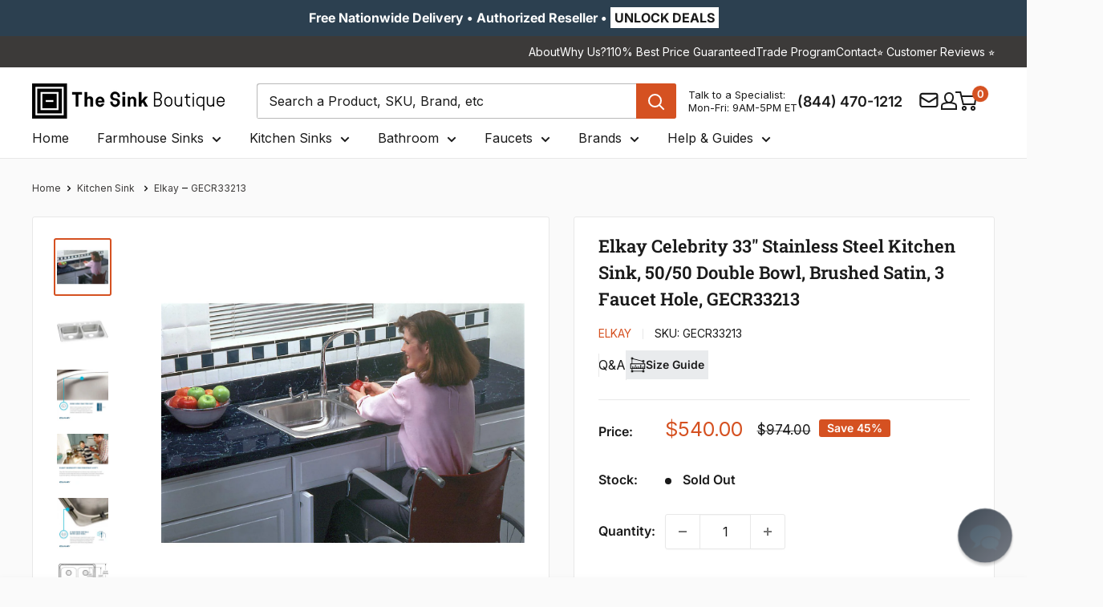

--- FILE ---
content_type: text/html; charset=utf-8
request_url: https://thesinkboutique.com/products/elkay-gecr33213-celebrity-33-inch-stainless-steel-kitchen-sink-50-50-double-bowl-brushed-satin
body_size: 106406
content:
<!doctype html>

<html class="no-js" lang="en">
  <head>
    <meta charset="utf-8">
    <meta http-equiv="cache-control" content="public, max-age=31536000">
    <meta
      name="viewport"
      content="width=device-width, initial-scale=1.0, height=device-height, minimum-scale=1.0, maximum-scale=5.0"
    >
    <meta name="theme-color" content="#d55121">

      

<meta name="robots" content="index, follow">
      <link rel="canonical" href="https://thesinkboutique.com/products/elkay-gecr33213-celebrity-33-inch-stainless-steel-kitchen-sink-50-50-double-bowl-brushed-satin">
    
<link rel="shortcut icon" href="//thesinkboutique.com/cdn/shop/files/Favicon_TSB_64px_by_64px.png?crop=center&height=96&v=1757355193&width=96" type="image/png"><!-- Sitelink Search Box -->
    <script type="application/ld+json">
      {
        "@context": "https://schema.org",
        "@type": "WebSite",
        "url": "https://thesinkboutique.com",
        "potentialAction": {
          "@type": "SearchAction",
          "target": "https://thesinkboutique.com/search?q={search_term_string}",
          "query-input": "required name=search_term_string"
        }
      }
    </script>

    <link rel="preload" as="style" href="//thesinkboutique.com/cdn/shop/t/91/assets/theme.css?v=181118226290575284741763021979">
    <link rel="preload" as="script" href="//thesinkboutique.com/cdn/shop/t/91/assets/theme.js?v=73604931935149089791763022812">
    <link rel="preload" as="style" href="//thesinkboutique.com/cdn/shop/t/91/assets/custom.css?v=57869410210018003211769084686">

    

    <link rel="preconnect" href="https://cdn.shopify.com">
    <link rel="preconnect" href="https://fonts.shopifycdn.com">
    <link rel="dns-prefetch" href="https://ajax.googleapis.com">

    <!-- Open Graph and Twitter Card Code -->
    <meta property="og:type" content="product">
  <meta property="og:title" content="Elkay Celebrity 33&quot; Stainless Steel Kitchen Sink, 50/50 Double Bowl, Brushed Satin, 3 Faucet Hole, GECR33213"><meta property="og:image" content="http://thesinkboutique.com/cdn/shop/products/GECR3321_LKD2437BH_A.jpg?v=1577756118">
    <meta property="og:image:secure_url" content="https://thesinkboutique.com/cdn/shop/products/GECR3321_LKD2437BH_A.jpg?v=1577756118">
    <meta property="og:image:width" content="1200">
    <meta property="og:image:height" content="1200">
    <meta property="product:availability" content="out of stock"><meta property="product:price:amount" content="540.00">
  <meta property="product:price:currency" content="USD"><meta property="og:description" content="Get the Elkay GECR33213 Celebrity 33&quot; Stainless Steel Kitchen Sink, 50/50 Double Bowl, Brushed Satin today from The Sink Boutique. Order Now and Save up to 45% + Free Shipping on all Kitchen Sinks."><meta property="og:url" content="https://thesinkboutique.com/products/elkay-gecr33213-celebrity-33-inch-stainless-steel-kitchen-sink-50-50-double-bowl-brushed-satin">
<meta property="og:site_name" content="The Sink Boutique"><meta name="twitter:card" content="summary"><meta name="twitter:title" content="Elkay Celebrity 33&quot; Stainless Steel Kitchen Sink, 50/50 Double Bowl, Brushed Satin, 3 Faucet Hole, GECR33213">
  <meta name="twitter:description" content="Elkay Celebrity 33&quot; Stainless Steel Kitchen Sink, 50/50 Double Bowl, Brushed Satin, 3 Faucet Hole, GECR33213Elkay has been a trusted name in stainless steel since 1920. We are proud to be America&#39;s No. 1 selling kitchen sink company. In addition, we offer prep, bar, bath and laundry sinks. Elkay commercial sinks can be found in public spaces such as classrooms, office buildings, health care facilities, parks and recreation areas and more. Available in ADA depths.Please see our color disclaimer.Features ADA COMPLIANT: Product is ADA compliant when properly installed. DROP-IN INSTALLATION: Sink is designed for drop-in installation to make the sink a focal point of your room. DOUBLE BOWLS OF EQUAL SIZE: Conveniently use bowls independently for washing, soaking, rinsing, drying and other household tasks. QUIET: Sound-deadening pad(s) minimizes sound and vibration for a quieter time at the sink. U-CHANNEL INSTALLATION:">
  <meta name="twitter:image" content="https://thesinkboutique.com/cdn/shop/products/GECR3321_LKD2437BH_A_600x600_crop_center.jpg?v=1577756118">
    <link rel="preload" href="//thesinkboutique.com/cdn/fonts/roboto_slab/robotoslab_n6.3174328a74dafc69d011fba6bc98feb25251c46f.woff2" as="font" type="font/woff2" crossorigin><link rel="preload" href="//thesinkboutique.com/cdn/fonts/inter/inter_n4.b2a3f24c19b4de56e8871f609e73ca7f6d2e2bb9.woff2" as="font" type="font/woff2" crossorigin><style>
  @font-face {
  font-family: "Roboto Slab";
  font-weight: 600;
  font-style: normal;
  font-display: swap;
  src: url("//thesinkboutique.com/cdn/fonts/roboto_slab/robotoslab_n6.3174328a74dafc69d011fba6bc98feb25251c46f.woff2") format("woff2"),
       url("//thesinkboutique.com/cdn/fonts/roboto_slab/robotoslab_n6.b9eff9538b7eb0c1ac6073651a41e19994326fc7.woff") format("woff");
}

  @font-face {
  font-family: Inter;
  font-weight: 400;
  font-style: normal;
  font-display: swap;
  src: url("//thesinkboutique.com/cdn/fonts/inter/inter_n4.b2a3f24c19b4de56e8871f609e73ca7f6d2e2bb9.woff2") format("woff2"),
       url("//thesinkboutique.com/cdn/fonts/inter/inter_n4.af8052d517e0c9ffac7b814872cecc27ae1fa132.woff") format("woff");
}

@font-face {
  font-family: Inter;
  font-weight: 600;
  font-style: normal;
  font-display: swap;
  src: url("//thesinkboutique.com/cdn/fonts/inter/inter_n6.771af0474a71b3797eb38f3487d6fb79d43b6877.woff2") format("woff2"),
       url("//thesinkboutique.com/cdn/fonts/inter/inter_n6.88c903d8f9e157d48b73b7777d0642925bcecde7.woff") format("woff");
}



  @font-face {
  font-family: Inter;
  font-weight: 700;
  font-style: normal;
  font-display: swap;
  src: url("//thesinkboutique.com/cdn/fonts/inter/inter_n7.02711e6b374660cfc7915d1afc1c204e633421e4.woff2") format("woff2"),
       url("//thesinkboutique.com/cdn/fonts/inter/inter_n7.6dab87426f6b8813070abd79972ceaf2f8d3b012.woff") format("woff");
}

  @font-face {
  font-family: Inter;
  font-weight: 400;
  font-style: italic;
  font-display: swap;
  src: url("//thesinkboutique.com/cdn/fonts/inter/inter_i4.feae1981dda792ab80d117249d9c7e0f1017e5b3.woff2") format("woff2"),
       url("//thesinkboutique.com/cdn/fonts/inter/inter_i4.62773b7113d5e5f02c71486623cf828884c85c6e.woff") format("woff");
}

  @font-face {
  font-family: Inter;
  font-weight: 700;
  font-style: italic;
  font-display: swap;
  src: url("//thesinkboutique.com/cdn/fonts/inter/inter_i7.b377bcd4cc0f160622a22d638ae7e2cd9b86ea4c.woff2") format("woff2"),
       url("//thesinkboutique.com/cdn/fonts/inter/inter_i7.7c69a6a34e3bb44fcf6f975857e13b9a9b25beb4.woff") format("woff");
}


  :root {
    --default-text-font-size : 15px;
    --base-text-font-size    : 16px;
    --heading-font-family    : "Roboto Slab", serif;
    --heading-font-weight    : 600;
    --heading-font-style     : normal;
    --text-font-family       : Inter, sans-serif;
    --text-font-weight       : 400;
    --text-font-style        : normal;
    --text-font-bolder-weight: 600;
    --text-link-decoration   : underline;

    --text-color               : #1a1a1a;
    --text-color-rgb           : 26, 26, 26;
    --heading-color            : #1a1a1a;
    --border-color             : #e8e8e8;
    --border-color-rgb         : 232, 232, 232;
    --form-border-color        : #dbdbdb;
    --accent-color             : #d55121;
    --accent-color-rgb         : 213, 81, 33;
    --link-color               : #3c3a39;
    --link-color-hover         : #151414;
    --background               : #fafafa;
    --secondary-background     : #ffffff;
    --secondary-background-rgb : 255, 255, 255;
    --accent-background        : rgba(213, 81, 33, 0.08);

    --input-background: #ffffff;

    --error-color       : #c0392b;
    --error-background  : rgba(192, 57, 43, 0.07);
    --success-color     : #169d53;
    --success-background: rgba(22, 157, 83, 0.11);

    --primary-button-background      : #d55121;
    --primary-button-background-rgb  : 213, 81, 33;
    --primary-button-text-color      : #ffffff;
    --secondary-button-background    : #2c4050;
    --secondary-button-background-rgb: 44, 64, 80;
    --secondary-button-text-color    : #ffffff;

    --header-background      : #ffffff;
    --header-text-color      : #1a1a1a;
    --header-light-text-color: #1a1a1a;
    --header-border-color    : rgba(26, 26, 26, 0.3);
    --header-accent-color    : #d55121;

    --footer-background-color:    #3c3a39;
    --footer-heading-text-color:  #ffffff;
    --footer-body-text-color:     #ffffff;
    --footer-body-text-color-rgb: 255, 255, 255;
    --footer-accent-color:        #d55121;
    --footer-accent-color-rgb:    213, 81, 33;
    --footer-border:              none;
    
    --flickity-arrow-color: #b5b5b5;--product-on-sale-accent           : #d55121;
    --product-on-sale-accent-rgb       : 213, 81, 33;
    --product-on-sale-color            : #ffffff;
    --product-in-stock-color           : #169d53;
    --product-low-stock-color          : #d55121;
    --product-sold-out-color           : #928f8f;
    --product-custom-label-1-background: #e9ebed;
    --product-custom-label-1-color     : #000000;
    --product-custom-label-2-background: #e9ebed;
    --product-custom-label-2-color     : #000000;
    --product-review-star-color        : #ffb647;

    --mobile-container-gutter : 20px;
    --desktop-container-gutter: 40px;

    /* Shopify related variables */
    --payment-terms-background-color: #fafafa;
  }
</style>

<script>
  // IE11 does not have support for CSS variables, so we have to polyfill them
  if (!(((window || {}).CSS || {}).supports && window.CSS.supports('(--a: 0)'))) {
    const script = document.createElement('script');
    script.type = 'text/javascript';
    script.src = 'https://cdn.jsdelivr.net/npm/css-vars-ponyfill@2';
    script.onload = function() {
      cssVars({});
    };

    document.getElementsByTagName('head')[0].appendChild(script);
  }
</script>


    <!-- Pinterest Verification Code -->
    <meta name="p:domain_verify" content="d13ee1ba09d9441c97af5a0c72b88a0b">

    <!-- Facebook Verification Code -->
    <meta name="facebook-domain-verification" content="rmg9h8l0gqnjrztwd0uzhv3zypl22b">

    <!-- Ahref Code -->
    <meta name="ahrefs-site-verification" content="7f0714d9bb955d35a5de2edb259f95cab508a7b98296bcc35688b4e72b7628b3">

    <!-- Google Code for Remaketing -->
    <script type="text/javascript">
      /* <![CDATA[ */
      var google_conversion_id = 817409580;
      var google_conversion_label = 'V1xaCLrfsnwQrNzihQM';
      var google_custom_params = window.google_tag_params;
      var google_remarketing_only = true;
      /* ]]> */
    </script>
    <script type="text/javascript" data-src="//www.googleadservices.com/pagead/conversion.js"></script>

    <!-- Microsoft Advertising conversion tracking -->

    <script>
      (function (w, d, t, r, u) {
        var f, n, i;
        (w[u] = w[u] || []),
          (f = function () {
            var o = { ti: '15328548' };
            (o.q = w[u]), (w[u] = new UET(o)), w[u].push('pageLoad');
          }),
          (n = d.createElement(t)),
          (n.src = r),
          (n.async = 1),
          (n.onload = n.onreadystatechange =
            function () {
              var s = this.readyState;
              (s && s !== 'loaded' && s !== 'complete') || (f(), (n.onload = n.onreadystatechange = null));
            }),
          (i = d.getElementsByTagName(t)[0]),
          i.parentNode.insertBefore(n, i);
      })(window, document, 'script', '//bat.bing.com/bat.js', 'uetq');
    </script>

    <!-- Microsoft Clarity Code -->
    <script type="text/javascript">
      (function (c, l, a, r, i, t, y) {
        c[a] =
          c[a] ||
          function () {
            (c[a].q = c[a].q || []).push(arguments);
          };
        t = l.createElement(r);
        t.async = 1;
        t.src = 'https://www.clarity.ms/tag/' + i;
        y = l.getElementsByTagName(r)[0];
        y.parentNode.insertBefore(t, y);
      })(window, document, 'clarity', 'script', 'sfqhiqon3n');
    </script>
    
    <script>window.performance && window.performance.mark && window.performance.mark('shopify.content_for_header.start');</script><meta id="shopify-digital-wallet" name="shopify-digital-wallet" content="/26604504/digital_wallets/dialog">
<meta name="shopify-checkout-api-token" content="3141591862e2d2890af9460a6e9fcfbe">
<meta id="in-context-paypal-metadata" data-shop-id="26604504" data-venmo-supported="true" data-environment="production" data-locale="en_US" data-paypal-v4="true" data-currency="USD">
<link rel="alternate" type="application/json+oembed" href="https://thesinkboutique.com/products/elkay-gecr33213-celebrity-33-inch-stainless-steel-kitchen-sink-50-50-double-bowl-brushed-satin.oembed">
<script async="async" src="/checkouts/internal/preloads.js?locale=en-US"></script>
<link rel="preconnect" href="https://shop.app" crossorigin="anonymous">
<script async="async" src="https://shop.app/checkouts/internal/preloads.js?locale=en-US&shop_id=26604504" crossorigin="anonymous"></script>
<script id="apple-pay-shop-capabilities" type="application/json">{"shopId":26604504,"countryCode":"US","currencyCode":"USD","merchantCapabilities":["supports3DS"],"merchantId":"gid:\/\/shopify\/Shop\/26604504","merchantName":"The Sink Boutique","requiredBillingContactFields":["postalAddress","email","phone"],"requiredShippingContactFields":["postalAddress","email","phone"],"shippingType":"shipping","supportedNetworks":["visa","masterCard","amex","discover","elo","jcb"],"total":{"type":"pending","label":"The Sink Boutique","amount":"1.00"},"shopifyPaymentsEnabled":true,"supportsSubscriptions":true}</script>
<script id="shopify-features" type="application/json">{"accessToken":"3141591862e2d2890af9460a6e9fcfbe","betas":["rich-media-storefront-analytics"],"domain":"thesinkboutique.com","predictiveSearch":true,"shopId":26604504,"locale":"en"}</script>
<script>var Shopify = Shopify || {};
Shopify.shop = "care2be-llc.myshopify.com";
Shopify.locale = "en";
Shopify.currency = {"active":"USD","rate":"1.0"};
Shopify.country = "US";
Shopify.theme = {"name":"TSB V2.6","id":154765918420,"schema_name":"Warehouse","schema_version":"6.5.0","theme_store_id":null,"role":"main"};
Shopify.theme.handle = "null";
Shopify.theme.style = {"id":null,"handle":null};
Shopify.cdnHost = "thesinkboutique.com/cdn";
Shopify.routes = Shopify.routes || {};
Shopify.routes.root = "/";</script>
<script type="module">!function(o){(o.Shopify=o.Shopify||{}).modules=!0}(window);</script>
<script>!function(o){function n(){var o=[];function n(){o.push(Array.prototype.slice.apply(arguments))}return n.q=o,n}var t=o.Shopify=o.Shopify||{};t.loadFeatures=n(),t.autoloadFeatures=n()}(window);</script>
<script>
  window.ShopifyPay = window.ShopifyPay || {};
  window.ShopifyPay.apiHost = "shop.app\/pay";
  window.ShopifyPay.redirectState = null;
</script>
<script id="shop-js-analytics" type="application/json">{"pageType":"product"}</script>
<script defer="defer" async type="module" src="//thesinkboutique.com/cdn/shopifycloud/shop-js/modules/v2/client.init-shop-cart-sync_BT-GjEfc.en.esm.js"></script>
<script defer="defer" async type="module" src="//thesinkboutique.com/cdn/shopifycloud/shop-js/modules/v2/chunk.common_D58fp_Oc.esm.js"></script>
<script defer="defer" async type="module" src="//thesinkboutique.com/cdn/shopifycloud/shop-js/modules/v2/chunk.modal_xMitdFEc.esm.js"></script>
<script type="module">
  await import("//thesinkboutique.com/cdn/shopifycloud/shop-js/modules/v2/client.init-shop-cart-sync_BT-GjEfc.en.esm.js");
await import("//thesinkboutique.com/cdn/shopifycloud/shop-js/modules/v2/chunk.common_D58fp_Oc.esm.js");
await import("//thesinkboutique.com/cdn/shopifycloud/shop-js/modules/v2/chunk.modal_xMitdFEc.esm.js");

  window.Shopify.SignInWithShop?.initShopCartSync?.({"fedCMEnabled":true,"windoidEnabled":true});

</script>
<script>
  window.Shopify = window.Shopify || {};
  if (!window.Shopify.featureAssets) window.Shopify.featureAssets = {};
  window.Shopify.featureAssets['shop-js'] = {"shop-cart-sync":["modules/v2/client.shop-cart-sync_DZOKe7Ll.en.esm.js","modules/v2/chunk.common_D58fp_Oc.esm.js","modules/v2/chunk.modal_xMitdFEc.esm.js"],"init-fed-cm":["modules/v2/client.init-fed-cm_B6oLuCjv.en.esm.js","modules/v2/chunk.common_D58fp_Oc.esm.js","modules/v2/chunk.modal_xMitdFEc.esm.js"],"shop-cash-offers":["modules/v2/client.shop-cash-offers_D2sdYoxE.en.esm.js","modules/v2/chunk.common_D58fp_Oc.esm.js","modules/v2/chunk.modal_xMitdFEc.esm.js"],"shop-login-button":["modules/v2/client.shop-login-button_QeVjl5Y3.en.esm.js","modules/v2/chunk.common_D58fp_Oc.esm.js","modules/v2/chunk.modal_xMitdFEc.esm.js"],"pay-button":["modules/v2/client.pay-button_DXTOsIq6.en.esm.js","modules/v2/chunk.common_D58fp_Oc.esm.js","modules/v2/chunk.modal_xMitdFEc.esm.js"],"shop-button":["modules/v2/client.shop-button_DQZHx9pm.en.esm.js","modules/v2/chunk.common_D58fp_Oc.esm.js","modules/v2/chunk.modal_xMitdFEc.esm.js"],"avatar":["modules/v2/client.avatar_BTnouDA3.en.esm.js"],"init-windoid":["modules/v2/client.init-windoid_CR1B-cfM.en.esm.js","modules/v2/chunk.common_D58fp_Oc.esm.js","modules/v2/chunk.modal_xMitdFEc.esm.js"],"init-shop-for-new-customer-accounts":["modules/v2/client.init-shop-for-new-customer-accounts_C_vY_xzh.en.esm.js","modules/v2/client.shop-login-button_QeVjl5Y3.en.esm.js","modules/v2/chunk.common_D58fp_Oc.esm.js","modules/v2/chunk.modal_xMitdFEc.esm.js"],"init-shop-email-lookup-coordinator":["modules/v2/client.init-shop-email-lookup-coordinator_BI7n9ZSv.en.esm.js","modules/v2/chunk.common_D58fp_Oc.esm.js","modules/v2/chunk.modal_xMitdFEc.esm.js"],"init-shop-cart-sync":["modules/v2/client.init-shop-cart-sync_BT-GjEfc.en.esm.js","modules/v2/chunk.common_D58fp_Oc.esm.js","modules/v2/chunk.modal_xMitdFEc.esm.js"],"shop-toast-manager":["modules/v2/client.shop-toast-manager_DiYdP3xc.en.esm.js","modules/v2/chunk.common_D58fp_Oc.esm.js","modules/v2/chunk.modal_xMitdFEc.esm.js"],"init-customer-accounts":["modules/v2/client.init-customer-accounts_D9ZNqS-Q.en.esm.js","modules/v2/client.shop-login-button_QeVjl5Y3.en.esm.js","modules/v2/chunk.common_D58fp_Oc.esm.js","modules/v2/chunk.modal_xMitdFEc.esm.js"],"init-customer-accounts-sign-up":["modules/v2/client.init-customer-accounts-sign-up_iGw4briv.en.esm.js","modules/v2/client.shop-login-button_QeVjl5Y3.en.esm.js","modules/v2/chunk.common_D58fp_Oc.esm.js","modules/v2/chunk.modal_xMitdFEc.esm.js"],"shop-follow-button":["modules/v2/client.shop-follow-button_CqMgW2wH.en.esm.js","modules/v2/chunk.common_D58fp_Oc.esm.js","modules/v2/chunk.modal_xMitdFEc.esm.js"],"checkout-modal":["modules/v2/client.checkout-modal_xHeaAweL.en.esm.js","modules/v2/chunk.common_D58fp_Oc.esm.js","modules/v2/chunk.modal_xMitdFEc.esm.js"],"shop-login":["modules/v2/client.shop-login_D91U-Q7h.en.esm.js","modules/v2/chunk.common_D58fp_Oc.esm.js","modules/v2/chunk.modal_xMitdFEc.esm.js"],"lead-capture":["modules/v2/client.lead-capture_BJmE1dJe.en.esm.js","modules/v2/chunk.common_D58fp_Oc.esm.js","modules/v2/chunk.modal_xMitdFEc.esm.js"],"payment-terms":["modules/v2/client.payment-terms_Ci9AEqFq.en.esm.js","modules/v2/chunk.common_D58fp_Oc.esm.js","modules/v2/chunk.modal_xMitdFEc.esm.js"]};
</script>
<script>(function() {
  var isLoaded = false;
  function asyncLoad() {
    if (isLoaded) return;
    isLoaded = true;
    var urls = ["\/\/d1liekpayvooaz.cloudfront.net\/apps\/customizery\/customizery.js?shop=care2be-llc.myshopify.com","https:\/\/static.affiliatly.com\/shopify\/v3\/shopify.js?affiliatly_code=AF-1032059\u0026shop=care2be-llc.myshopify.com","\/\/cdn.shopify.com\/proxy\/ba2190434ded15a90ea716ecfe229e9caaeed8de35d14f2586b2800e514bcfb7\/shopify-script-tags.s3.eu-west-1.amazonaws.com\/smartseo\/instantpage.js?shop=care2be-llc.myshopify.com\u0026sp-cache-control=cHVibGljLCBtYXgtYWdlPTkwMA","https:\/\/cdn-spurit.com\/all-apps\/checker-pz.js?shop=care2be-llc.myshopify.com","https:\/\/searchanise-ef84.kxcdn.com\/widgets\/shopify\/init.js?a=5F6U9n1K0s\u0026shop=care2be-llc.myshopify.com","https:\/\/static.affiliatly.com\/shopify\/v3\/shopify.js?affiliatly_code=AF-1032059\u0026shop=care2be-llc.myshopify.com"];
    for (var i = 0; i < urls.length; i++) {
      var s = document.createElement('script');
      s.type = 'text/javascript';
      s.async = true;
      s.src = urls[i];
      var x = document.getElementsByTagName('script')[0];
      x.parentNode.insertBefore(s, x);
    }
  };
  if(window.attachEvent) {
    window.attachEvent('onload', asyncLoad);
  } else {
    window.addEventListener('load', asyncLoad, false);
  }
})();</script>
<script id="__st">var __st={"a":26604504,"offset":-18000,"reqid":"70b802d0-de4a-4b58-9e08-e5ecf1ab2838-1769221480","pageurl":"thesinkboutique.com\/products\/elkay-gecr33213-celebrity-33-inch-stainless-steel-kitchen-sink-50-50-double-bowl-brushed-satin","u":"83a269290873","p":"product","rtyp":"product","rid":4446906646630};</script>
<script>window.ShopifyPaypalV4VisibilityTracking = true;</script>
<script id="captcha-bootstrap">!function(){'use strict';const t='contact',e='account',n='new_comment',o=[[t,t],['blogs',n],['comments',n],[t,'customer']],c=[[e,'customer_login'],[e,'guest_login'],[e,'recover_customer_password'],[e,'create_customer']],r=t=>t.map((([t,e])=>`form[action*='/${t}']:not([data-nocaptcha='true']) input[name='form_type'][value='${e}']`)).join(','),a=t=>()=>t?[...document.querySelectorAll(t)].map((t=>t.form)):[];function s(){const t=[...o],e=r(t);return a(e)}const i='password',u='form_key',d=['recaptcha-v3-token','g-recaptcha-response','h-captcha-response',i],f=()=>{try{return window.sessionStorage}catch{return}},m='__shopify_v',_=t=>t.elements[u];function p(t,e,n=!1){try{const o=window.sessionStorage,c=JSON.parse(o.getItem(e)),{data:r}=function(t){const{data:e,action:n}=t;return t[m]||n?{data:e,action:n}:{data:t,action:n}}(c);for(const[e,n]of Object.entries(r))t.elements[e]&&(t.elements[e].value=n);n&&o.removeItem(e)}catch(o){console.error('form repopulation failed',{error:o})}}const l='form_type',E='cptcha';function T(t){t.dataset[E]=!0}const w=window,h=w.document,L='Shopify',v='ce_forms',y='captcha';let A=!1;((t,e)=>{const n=(g='f06e6c50-85a8-45c8-87d0-21a2b65856fe',I='https://cdn.shopify.com/shopifycloud/storefront-forms-hcaptcha/ce_storefront_forms_captcha_hcaptcha.v1.5.2.iife.js',D={infoText:'Protected by hCaptcha',privacyText:'Privacy',termsText:'Terms'},(t,e,n)=>{const o=w[L][v],c=o.bindForm;if(c)return c(t,g,e,D).then(n);var r;o.q.push([[t,g,e,D],n]),r=I,A||(h.body.append(Object.assign(h.createElement('script'),{id:'captcha-provider',async:!0,src:r})),A=!0)});var g,I,D;w[L]=w[L]||{},w[L][v]=w[L][v]||{},w[L][v].q=[],w[L][y]=w[L][y]||{},w[L][y].protect=function(t,e){n(t,void 0,e),T(t)},Object.freeze(w[L][y]),function(t,e,n,w,h,L){const[v,y,A,g]=function(t,e,n){const i=e?o:[],u=t?c:[],d=[...i,...u],f=r(d),m=r(i),_=r(d.filter((([t,e])=>n.includes(e))));return[a(f),a(m),a(_),s()]}(w,h,L),I=t=>{const e=t.target;return e instanceof HTMLFormElement?e:e&&e.form},D=t=>v().includes(t);t.addEventListener('submit',(t=>{const e=I(t);if(!e)return;const n=D(e)&&!e.dataset.hcaptchaBound&&!e.dataset.recaptchaBound,o=_(e),c=g().includes(e)&&(!o||!o.value);(n||c)&&t.preventDefault(),c&&!n&&(function(t){try{if(!f())return;!function(t){const e=f();if(!e)return;const n=_(t);if(!n)return;const o=n.value;o&&e.removeItem(o)}(t);const e=Array.from(Array(32),(()=>Math.random().toString(36)[2])).join('');!function(t,e){_(t)||t.append(Object.assign(document.createElement('input'),{type:'hidden',name:u})),t.elements[u].value=e}(t,e),function(t,e){const n=f();if(!n)return;const o=[...t.querySelectorAll(`input[type='${i}']`)].map((({name:t})=>t)),c=[...d,...o],r={};for(const[a,s]of new FormData(t).entries())c.includes(a)||(r[a]=s);n.setItem(e,JSON.stringify({[m]:1,action:t.action,data:r}))}(t,e)}catch(e){console.error('failed to persist form',e)}}(e),e.submit())}));const S=(t,e)=>{t&&!t.dataset[E]&&(n(t,e.some((e=>e===t))),T(t))};for(const o of['focusin','change'])t.addEventListener(o,(t=>{const e=I(t);D(e)&&S(e,y())}));const B=e.get('form_key'),M=e.get(l),P=B&&M;t.addEventListener('DOMContentLoaded',(()=>{const t=y();if(P)for(const e of t)e.elements[l].value===M&&p(e,B);[...new Set([...A(),...v().filter((t=>'true'===t.dataset.shopifyCaptcha))])].forEach((e=>S(e,t)))}))}(h,new URLSearchParams(w.location.search),n,t,e,['guest_login'])})(!0,!0)}();</script>
<script integrity="sha256-4kQ18oKyAcykRKYeNunJcIwy7WH5gtpwJnB7kiuLZ1E=" data-source-attribution="shopify.loadfeatures" defer="defer" src="//thesinkboutique.com/cdn/shopifycloud/storefront/assets/storefront/load_feature-a0a9edcb.js" crossorigin="anonymous"></script>
<script crossorigin="anonymous" defer="defer" src="//thesinkboutique.com/cdn/shopifycloud/storefront/assets/shopify_pay/storefront-65b4c6d7.js?v=20250812"></script>
<script data-source-attribution="shopify.dynamic_checkout.dynamic.init">var Shopify=Shopify||{};Shopify.PaymentButton=Shopify.PaymentButton||{isStorefrontPortableWallets:!0,init:function(){window.Shopify.PaymentButton.init=function(){};var t=document.createElement("script");t.src="https://thesinkboutique.com/cdn/shopifycloud/portable-wallets/latest/portable-wallets.en.js",t.type="module",document.head.appendChild(t)}};
</script>
<script data-source-attribution="shopify.dynamic_checkout.buyer_consent">
  function portableWalletsHideBuyerConsent(e){var t=document.getElementById("shopify-buyer-consent"),n=document.getElementById("shopify-subscription-policy-button");t&&n&&(t.classList.add("hidden"),t.setAttribute("aria-hidden","true"),n.removeEventListener("click",e))}function portableWalletsShowBuyerConsent(e){var t=document.getElementById("shopify-buyer-consent"),n=document.getElementById("shopify-subscription-policy-button");t&&n&&(t.classList.remove("hidden"),t.removeAttribute("aria-hidden"),n.addEventListener("click",e))}window.Shopify?.PaymentButton&&(window.Shopify.PaymentButton.hideBuyerConsent=portableWalletsHideBuyerConsent,window.Shopify.PaymentButton.showBuyerConsent=portableWalletsShowBuyerConsent);
</script>
<script data-source-attribution="shopify.dynamic_checkout.cart.bootstrap">document.addEventListener("DOMContentLoaded",(function(){function t(){return document.querySelector("shopify-accelerated-checkout-cart, shopify-accelerated-checkout")}if(t())Shopify.PaymentButton.init();else{new MutationObserver((function(e,n){t()&&(Shopify.PaymentButton.init(),n.disconnect())})).observe(document.body,{childList:!0,subtree:!0})}}));
</script>
<link id="shopify-accelerated-checkout-styles" rel="stylesheet" media="screen" href="https://thesinkboutique.com/cdn/shopifycloud/portable-wallets/latest/accelerated-checkout-backwards-compat.css" crossorigin="anonymous">
<style id="shopify-accelerated-checkout-cart">
        #shopify-buyer-consent {
  margin-top: 1em;
  display: inline-block;
  width: 100%;
}

#shopify-buyer-consent.hidden {
  display: none;
}

#shopify-subscription-policy-button {
  background: none;
  border: none;
  padding: 0;
  text-decoration: underline;
  font-size: inherit;
  cursor: pointer;
}

#shopify-subscription-policy-button::before {
  box-shadow: none;
}

      </style>
<script id="sections-script" data-sections="new-header" defer="defer" src="//thesinkboutique.com/cdn/shop/t/91/compiled_assets/scripts.js?v=56189"></script>
<script>window.performance && window.performance.mark && window.performance.mark('shopify.content_for_header.end');</script>

    
    <link rel="stylesheet" href="//thesinkboutique.com/cdn/shop/t/91/assets/theme.css?v=181118226290575284741763021979" defer>

    <script type="application/ld+json">
  {
    "@context": "https://schema.org",
    "@type": "BreadcrumbList",
    "itemListElement": [{
        "@type": "ListItem",
        "position": 1,
        "name": "Home",
        "item": "https://thesinkboutique.com"
      }]
  }
</script>

    

    <script>
      // This allows to expose several variables to the global scope, to be used in scripts
      window.theme = {
        pageType: "product",
        cartCount: 0,
        moneyFormat: "${{amount}}",
        moneyWithCurrencyFormat: "${{amount}} USD",
        currencyCodeEnabled: false,
        showDiscount: true,
        discountMode: "percentage",
        cartType: "drawer"
      };

      window.routes = {
        rootUrl: "\/",
        rootUrlWithoutSlash: '',
        cartUrl: "\/cart",
        cartAddUrl: "\/cart\/add",
        cartChangeUrl: "\/cart\/change",
        searchUrl: "\/search",
        productRecommendationsUrl: "\/recommendations\/products"
      };

      window.languages = {
        productRegularPrice: "Regular price",
        productSalePrice: "Sale price",
        collectionOnSaleLabel: "Save {{savings}}",
        productFormUnavailable: "Unavailable",
        productFormAddToCart: "ADD TO CART",
        productFormPreOrder: "Pre-order",
        productFormSoldOut: "Sold Out",
        productAdded: "Product has been added to your cart",
        productAddedShort: "Added!",
        shippingEstimatorNoResults: "No shipping could be found for your address.",
        shippingEstimatorOneResult: "There is one shipping rate for your address:",
        shippingEstimatorMultipleResults: "There are {{count}} shipping rates for your address:",
        shippingEstimatorErrors: "There are some errors:"
      };

      document.documentElement.className = document.documentElement.className.replace('no-js', 'js');
    </script><script src="//thesinkboutique.com/cdn/shop/t/91/assets/theme.js?v=73604931935149089791763022812" defer></script>
    
    
<script>
        (function () {
          window.onpageshow = function () {
            // We force re-freshing the cart content onpageshow, as most browsers will serve a cache copy when hitting the
            // back button, which cause staled data
            document.documentElement.dispatchEvent(
              new CustomEvent('cart:refresh', {
                bubbles: true,
                detail: { scrollToTop: false },
              })
            );
          };
        })();
      </script><style>
              .announcement-cta {
        	display: flex;
        	gap: 15px;
        }

        .header-contact-info {
        	display: flex;
        	align-items: center;
        	gap: 5px;
        }

        .header-timing-info {
        	display: flex;
        	align-items: center;
        	gap: 5px;
        }

        .header-email-info {
        	display: flex;
        	align-items: center;
        	gap: 5px;
        }
        .icon-inner-wrap {
        	line-height: normal;
        }
        @media(max-width: 749px){
        .announcement-cta {
        		justify-content: center;
        		padding-bottom: 3px;
        	}

        	.hours-btn {
        		position: relative;
        		display: inline-block;
        	}

        	.hours-btn button {
        		cursor: pointer;
        	}

        	.hours-btn .tooltip {
        		visibility: hidden;
        		opacity: 0;
        		background-color: #fff;
        		color: #000;
        		text-align: left;
        		border-radius: 5px;
        		padding: 10px;
        		position: absolute;
        		top: 120%;
        		left: 50%;
        		transform: translateX(-50%);
        		transition: opacity 0.2s;
        		z-index: 10;
        		min-width: 125px;
        	}

        	.hours-btn button:focus + .tooltip, .hours-btn button:hover + .tooltip {
        		visibility: visible;
        		opacity: 1;
        	}
        }
        

            @media(max-width: 1024px){
            .announcement-bar{
            display: none;
          }
            }
            @media(max-width: 749px){
            .page__sub-header {
              display: block;
              margin: 0;
              background-color: #fff;
          }

          
          .breadcrumb {
              overflow: auto;
          }

          .breadcrumb__list {
              width: max-content;
          }

          nav.breadcrumb::-webkit-scrollbar {
            width: 0;
            height: 0;
          }

          /* Track */
          nav.breadcrumb::-webkit-scrollbar-track {
            background: #f1f1f100;
          }

          /* Handle */
          nav.breadcrumb::-webkit-scrollbar-thumb {
            background: #88888800;
          }
          }

      
    </style>

    
    
    <link rel="stylesheet" href="//thesinkboutique.com/cdn/shop/t/91/assets/custom.css?v=57869410210018003211769084686">

    <script src="//thesinkboutique.com/cdn/shop/t/91/assets/jquery.js?v=152464124373937720231758100535"></script>

    
    <!--
      <script
        defer
        src="https://cdnjs.cloudflare.com/ajax/libs/jquery/3.3.1/jquery.min.js"
        integrity="sha256-FgpCb/KJQlLNfOu91ta32o/NMZxltwRo8QtmkMRdAu8="
        crossorigin="anonymous"
      ></script>
    -->
    
      <script
        src="https://www.paypal.com/sdk/js?client-id=AZNDdU4XOxuMFbPPJAfvdiTY3jxclozO2olvMuEoK_nR_6Ec_CFkjeXKrTb6xPgjvC8hKhwiqrn7UyrP&components=messages"
        data-namespace="PayPalSDK"
      ></script>
    
    <!--
      <link
        rel="preconnect"
        href="https://www.paypal.com/sdk/js?client-id=AZNDdU4XOxuMFbPPJAfvdiTY3jxclozO2olvMuEoK_nR_6Ec_CFkjeXKrTb6xPgjvC8hKhwiqrn7UyrP&components=messages"
      >
    -->

    
      <script src="//thesinkboutique.com/cdn/shop/t/91/assets/timesact.js?v=139724468550698367331758100535" defer></script>
    
    <script>
      document.addEventListener('DOMContentLoaded', function () {
        if (window.location.pathname === '/collections/all') {
          window.location.href = '/';
        }
      });
    </script>
    <!-- BEGIN MerchantWidget Code -->

    <script id="merchantWidgetScript" src="https://www.gstatic.com/shopping/merchant/merchantwidget.js" defer></script>

    <script type="text/javascript">
      merchantWidgetScript.addEventListener('load', function () {
        merchantwidget.start({
          region: 'US',
          position: 'LEFT_BOTTOM',

          sideMargin: 21,

          bottomMargin: 15,

          mobileSideMargin: 11,

          mobileBottomMargin: 15,
        });
      });
    </script>

    <!-- END MerchantWidget Code -->
  
    <!-- Collecion product images fixing code -->
    
  <!-- BEGIN app block: shopify://apps/simprosys-google-shopping-feed/blocks/core_settings_block/1f0b859e-9fa6-4007-97e8-4513aff5ff3b --><!-- BEGIN: GSF App Core Tags & Scripts by Simprosys Google Shopping Feed -->









<!-- END: GSF App Core Tags & Scripts by Simprosys Google Shopping Feed -->
<!-- END app block --><!-- BEGIN app block: shopify://apps/reamaze-live-chat-helpdesk/blocks/reamaze-config/ef7a830c-d722-47c6-883b-11db06c95733 -->

  <script type="text/javascript" async src="https://cdn.reamaze.com/assets/reamaze-loader.js"></script>

  <script type="text/javascript">
    var _support = _support || { 'ui': {}, 'user': {} };
    _support.account = 'care2be-llc';
  </script>

  

  
    <!-- reamaze_embeddable_12915_s -->
<!-- Embeddable - The Sink Boutique Chat / Contact Form Shoutbox -->
<script type="text/javascript">
  var _support = _support || { 'ui': {}, 'user': {} };
  _support['account'] = 'care2be-llc';
  _support['ui']['contactMode'] = 'default';
  _support['ui']['enableKb'] = 'false';
  _support['ui']['styles'] = {
    widgetColor: 'rgb(44, 64, 80)',
    gradient: true,
  };
  _support['ui']['shoutboxFacesMode'] = 'custom';
  _support['ui']['faces'] = ["https://thesinkboutique.com/cdn/shop/files/ChatAvatarTSB1-psd.png","https://thesinkboutique.com/cdn/shop/files/ChatAvatarTSB3-psd_1.png","https://thesinkboutique.com/cdn/shop/files/ChatAvatarTSB2-psd.png"];
  _support['ui']['widget'] = {
    icon: 'chat',
    displayOn: 'all',
    fontSize: 'default',
    allowBotProcessing: false,
    slug: 'the-sink-boutique-chat-slash-contact-form-shoutbox',
    label: {
      text: 'We are here to assist you! Feel free to reach out for support or inquiries.',
      mode: "notification",
      delay: 40,
      duration: 5,
      primary: 'I have a question',
      secondary: 'No, thanks',
      sound: true,
    },
    position: {
      bottom: '22px',
      right: '22px'
    },
    size: '60',
    mobilePosition: {
      bottom: '22px',
      right: '22px'
    }
  };
  _support['custom_fields'] = {
    'Phone (optional)': {
      pos: 1755637301539,
      type: 'phone',
      value: '',
      required: false,
      placeholder: '',
      connectContact: false,
    }
  };
  _support['apps'] = {
    recentConversations: {},
    faq: {"enabled":false},
    orders: {"enabled":true,"enable_notes":false},
    shopper: {"enabled":false}
  };
  _support['ui']['appOrder'] = ["orders","recentConversations","faq","shopper"];
</script>
<!-- reamaze_embeddable_12915_e -->

  
    <!-- reamaze_embeddable_19723_s -->
<!-- Embeddable - TSB Contact Form Embed -->
<script type="text/javascript">
  var _support = _support || { 'ui': {}, 'user': {} };
  _support['account'] = 'care2be-llc';
  _support['contact_custom_fields'] = _support['contact_custom_fields'] || {};
  _support['contact_custom_fields']['rmz_form_id_19723'] = {
      'Phone Number': {
        pos: 1766612359626,
        type: 'phone',
        value: '',
        required: false,
        placeholder: 'Phone number',
        connectContact: true,
      },
      'What can we help you with?': {
        pos: 1766612359627,
        type: 'dropdown',
        value: ['Cancel Order','Damaged/Defective Item(s)','Incorrect Item(s)','Lost/Missing Item(s)','Order Related Issue/Question','Product Related Question','Return Item(s)','Sample Tile(s)','Shipping to Canada','Stock Check/Backorder Inquiry','Trade Program','Other'],
        required: true,
        placeholder: 'What can we help you with?',
        defaultValue: 'undefined',
      },
      'heading-1608236563450': {
        pos: 1766612359628,
        type: 'heading',
        value: 'Returns must be requested within 30 days. Buyer covers return shipping. Choose store credit for 0% restocking, or refund with a 15% manufacturer restocking fee. <a href="https://thesinkboutique.com/pages/returns-information#product" target="_blank">View Policy</a>.',
        dependantField: 'What can we help you with?',
        dependantOptions: ['Return Item(s)'],
      },
      'heading-1608237280257': {
        pos: 1766612359629,
        type: 'heading',
        value: 'Damages/Defects must be reported within 24-48 hours of delivery. View <a href="https://thesinkboutique.com/pages/returns-information#damage" target="_blank">Damage/Defect Policy</a> and <a href="https://thesinkboutique.com/pages/delivery-inspection-guidelines#inspection" target="_blank">Inspection Guidelines<a/>',
        dependantField: 'What can we help you with?',
        dependantOptions: ['Damaged/Defective Item(s)'],
      },
      'heading-1608237485640': {
        pos: 1766612359630,
        type: 'heading',
        value: '<a href="https://thesinkboutique.com/pages/faq" target="_blank">View Frequently Asked Questions (FAQs)</a>',
        dependantField: 'What can we help you with?',
        dependantOptions: ['Other'],
      },
      'heading-1608237889936': {
        pos: 1766612359631,
        type: 'heading',
        value: 'In Stock products ship in 2-4 business days. Estd. transit time is 1-5 business days based on location. <a href="https://thesinkboutique.com/pages/shipping" target="_blank">Learn more</a>.',
        dependantField: 'What can we help you with?',
        dependantOptions: ['Order Related Issue/Question'],
      },
      'heading-1614097487007': {
        pos: 1766612359632,
        type: 'heading',
        value: 'We are unable to cancel orders that have been processed by the warehouse. Please allow 1 business day to confirm cancellation. <a href="https://thesinkboutique.com/pages/returns-information#cancel" target="_blank">See Cancellation Policy</a>.',
        dependantField: 'What can we help you with?',
        dependantOptions: ['Cancel Order'],
      },
      'heading-1615305728934': {
        pos: 1766612359633,
        type: 'heading',
        value: 'Incorrect item(s) must be reported within 14 days of delivery. <a href="https://thesinkboutique.com/pages/returns-information#damage" target="_blank">See policy</a>',
        dependantField: 'What can we help you with?',
        dependantOptions: ['Incorrect Item(s)'],
      },
      'heading-1614108354394': {
        pos: 1766612359634,
        type: 'heading',
        value: 'Please see our policy regarding <a href="https://thesinkboutique.com/pages/shipping#outside" target="_blank">Shipping to Canada</a>. For a quote please continue with the rest of the form.',
        dependantField: 'What can we help you with?',
        dependantOptions: ['Shipping to Canada'],
      },
      '__order_number': {
        pos: 1766612359635,
        type: 'order_number',
        required: true,
        placeholder: 'Order # ending in 612 (required)',
        dependantField: 'What can we help you with?',
        dependantOptions: ['Return Item(s)','Cancel Order','Lost/Missing Item(s)','Incorrect Item(s)','Order Related Issue/Question','Damaged/Defective Item(s)'],
      },
      'Would you like a replacement?': {
        pos: 1766612359636,
        type: 'dropdown',
        value: ['Yes - Send me a replacement','No - Refund my order'],
        required: true,
        placeholder: '',
        defaultValue: 'undefined',
        dependantField: 'What can we help you with?',
        dependantOptions: ['Damaged/Defective Item(s)'],
      },
      'Item(s) # / SKU(s) # (required)': {
        pos: 1766612359637,
        type: 'text',
        value: '',
        required: true,
        placeholder: '',
        dependantField: 'What can we help you with?',
        dependantOptions: ['Product Related Question','Shipping to Canada','Stock Check/Backorder Inquiry'],
      },
      'Attached Pictures': {
        pos: 1766612359638,
        type: 'checkbox',
        value: false,
        required: true,
        placeholder: 'I confirm that I have attached pictures of the damaged item(s), box and shipping labels, as per the <a href="https://thesinkboutique.com/pages/delivery-inspection-guidelines#ground-inspection">inspection guidelines</a>.',
        dependantField: 'What can we help you with?',
        dependantOptions: ['Damaged/Defective Item(s)'],
      },
      'Brand Name (required)': {
        pos: 1766612359639,
        type: 'text',
        value: '',
        required: true,
        placeholder: '',
        dependantField: 'What can we help you with?',
        dependantOptions: ['Sample Tile(s)'],
      },
      'Item(s) # and color(s) for which you would like sample tiles (required)': {
        pos: 1766612359640,
        type: 'text',
        value: '',
        required: true,
        placeholder: '',
        dependantField: 'What can we help you with?',
        dependantOptions: ['Sample Tile(s)'],
      },
      'Shipping Address (required)': {
        pos: 1766612359641,
        type: 'text',
        value: '',
        required: true,
        placeholder: '',
        dependantField: 'What can we help you with?',
        dependantOptions: ['Shipping to Canada','Sample Tile(s)'],
      },
      'Item(s) that are lost/missing (required)': {
        pos: 1766612359642,
        type: 'text',
        value: '',
        required: true,
        placeholder: '',
        dependantField: 'What can we help you with?',
        dependantOptions: ['Lost/Missing Item(s)'],
      },
      'Reason for Cancellation (required)': {
        pos: 1766612359643,
        type: 'dropdown',
        value: ['Need Different Item','Found Better Price','Changed My Mind','Other'],
        required: true,
        placeholder: '',
        defaultValue: 'undefined',
        dependantField: 'What can we help you with?',
        dependantOptions: ['Cancel Order'],
      },
      'Reason for Cancellation': {
        pos: 1766612359644,
        type: 'text',
        value: '',
        required: true,
        placeholder: '',
        dependantField: 'Reason for Cancellation (required)',
        dependantOptions: ['Other'],
      },
      'Return Payment': {
        pos: 1766612359645,
        type: 'dropdown',
        value: ['Store Credit (No Restocking Fee)','Refund (15% Restocking Fee)'],
        required: true,
        placeholder: 'Return Payment Option? (Required)',
        defaultValue: '_no_default',
        dependantField: 'What can we help you with?',
        dependantOptions: ['Return Item(s)'],
      },
      'Attached pictured - incorrect items': {
        pos: 1766612359646,
        type: 'checkbox',
        value: false,
        required: true,
        placeholder: 'I confirm that I have attached pictures of the item(s)# on the box, shipping label and the incorrect item(s), as per the policy.',
        dependantField: 'What can we help you with?',
        dependantOptions: ['Incorrect Item(s)'],
      },
      'When do you need the item(s) by?': {
        pos: 1766612359647,
        type: 'date',
        required: false,
        dependantField: 'What can we help you with?',
        dependantOptions: ['Stock Check/Backorder Inquiry'],
      },
      'heading-1759991149987': {
        pos: 1766612359648,
        type: 'heading',
        value: 'Are you a designer, contractor, or business customer? <a href="https://thesinkboutique.com/pages/trade-program" target="_blank">Learn more about our Trade Program</a>.',
        dependantField: 'What can we help you with?',
        dependantOptions: ['Trade Program'],
      },
      'heading-1766611217274': {
        pos: 1766612359649,
        type: 'heading',
        value: 'This option avoids restocking fees and is the fastest way to complete your return.',
        dependantField: 'Return Payment',
        dependantOptions: ['Store Credit (No Restocking Fee)'],
      },
      'heading-1766611243089': {
        pos: 1766612359650,
        type: 'heading',
        value: 'A 15% restocking fee will be deducted from the item price before the refund is issued.',
        dependantField: 'Return Payment',
        dependantOptions: ['Refund (15% Restocking Fee)'],
      },
      'Reason for Return (Required)': {
        pos: 1766612359651,
        type: 'dropdown',
        value: ['Did Not Fit','Did Not Like Color','Need Different Item','Price','Changed My Mind','Other'],
        required: true,
        placeholder: '',
        defaultValue: 'undefined',
        dependantField: 'What can we help you with?',
        dependantOptions: ['Return Item(s)'],
      },
      'Reason for Return': {
        pos: 1766612359652,
        type: 'text',
        value: '',
        required: true,
        placeholder: '',
        dependantField: 'Reason for Return (Required)',
        dependantOptions: ['Other'],
      }
  };
</script>
<!-- reamaze_embeddable_19723_e -->

  
    <!-- reamaze_embeddable_554524_s -->
<!-- Embeddable - TSB B2B Form -->
<script type="text/javascript">
  var _support = _support || { 'ui': {}, 'user': {} };
  _support['account'] = 'care2be-llc';
  _support['contact_custom_fields'] = _support['contact_custom_fields'] || {};
  _support['contact_custom_fields']['rmz_form_id_554524'] = {
      'Phone Number': {
        pos: 1757586220242,
        type: 'phone',
        value: '',
        required: true,
        placeholder: '',
        connectContact: false,
      },
      'heading-1757585224651': {
        pos: 1757586220243,
        type: 'heading',
        value: 'Company Information',
      },
      'Business Type': {
        pos: 1757586220244,
        type: 'dropdown',
        value: ['Interior Designer','Architect','Contractor','Builder','Retailer','Other'],
        required: true,
        placeholder: '',
        defaultValue: 'undefined',
      },
      'Business / Company Name': {
        pos: 1757586220245,
        type: 'text',
        value: '',
        required: true,
        placeholder: '',
      },
      'Tax ID / Resale Certificate Number': {
        pos: 1757586220246,
        type: 'text',
        value: '',
        required: true,
        placeholder: '',
      },
      'Business Website / Online Presence': {
        pos: 1757586220247,
        type: 'text',
        value: '',
        required: false,
        placeholder: '',
      },
      'heading-1757586281846': {
        pos: 1757586279195,
        type: 'heading',
        value: 'Upload Supporting Documents',
      }
  };
</script>
<!-- reamaze_embeddable_554524_e -->

  





<!-- END app block --><!-- BEGIN app block: shopify://apps/sa-request-a-quote/blocks/app-embed-block/56d84fcb-37c7-4592-bb51-641b7ec5eef0 -->


<script type="text/javascript">
    var config = {"settings":{"app_url":"https:\/\/quote.samita.io","shop_url":"care2be-llc.myshopify.com","domain":"thesinkboutique.com","plan":"FREE","app_id":"1534793","new_frontend":1,"new_setting":1,"front_shop_url":"thesinkboutique.com","search_template_created":"false","collection_enable":0,"product_enable":1,"rfq_page":"request-for-quote","rfq_history":"quotes-history","lang_translations":[],"lang_translationsFormbuilder":[],"selector":{"productForm":[".home-product form[action*=\"\/cart\/add\"]",".shop-product form[action*=\"\/cart\/add\"]","#shopify-section-featured-product form[action*=\"\/cart\/add\"]","form.apb-product-form",".product-form__buy-buttons form[action*=\"\/cart\/add\"]","product-form form[action*=\"\/cart\/add\"]",".product-form form[action*=\"\/cart\/add\"]",".product-page form[action*=\"\/cart\/add\"]",".product-add form[action*=\"\/cart\/add\"]","[id*=\"ProductSection--\"] form[action*=\"\/cart\/add\"]","form#add-to-cart-form","form.sf-cart__form","form.productForm","form.product-form","form.product-single__form","form.shopify-product-form:not(#product-form-installment)","form.atc-form","form.atc-form-mobile","form[action*=\"\/cart\/add\"]:not([hidden]):not(#product-form-installment)"],"addtocart_selector":"#shopify_add_to_cart,.product-form .btn-cart,.js-product-button-add-to-cart,.shopify-product-form .btn-addtocart,#product-add-to-cart,.shopify-product-form .add_to_cart,.product-details__add-to-cart-button,.shopify-product-form .product-submit,.product-form__cart-buttons,.shopify-product-form input[type=\"submit\"],.js-product-form button[type=\"submit\"],form.product-purchase-form button[type=\"submit\"],#addToCart,#AddToCart,[data-btn-type=\"add-to-cart\"],.default-cart-button__button,.shopify-product-form button[data-add-to-cart],form[data-product-form] .add-to-cart-btn,.product__submit__add,.product-form .add-to-cart-button,.product-form__cart-submit,.shopify-product-form button[data-product-add],#AddToCart--product-template,.product-buy-buttons--cta,.product-form__add-btn,form[data-type=\"add-to-cart-form\"] .product__add-to-cart,.productForm .productForm-submit,.ProductForm__AddToCart,.shopify-product-form .btn--add-to-cart,.ajax-product-form button[data-add-to-cart],.shopify-product-form .product__submit__add,form[data-product-form] .add-to-cart,.product-form .product__submit__add,.shopify-product-form button[type=\"submit\"][data-add-button],.product-form .product-form__add-button,.product-form__submit,.product-single__form .add-to-cart,form#AddToCartForm button#AddToCart,form.shopify-product-form button.add-to-cart,form[action*=\"\/cart\/add\"] [name=\"add\"],form[action*=\"\/cart\/add\"] button#AddToCartDesk, form[data-product-form] button[data-product-add], .product-form--atc-button[data-product-atc], .globo-validationForm, button.single_add_to_cart_button, input#AddToCart-product-template, button[data-action=\"add-to-cart\"], .product-details-wrapper .add-to-cart input, form.product-menu-form .product-menu-button[data-product-menu-button-atc], .product-add input#AddToCart, #product-content #add-to-cart #addToCart, .product-form-submit-wrap .add-to-cart-button, .productForm-block .productForm-submit, .btn-wrapper-c .add, .product-submit input.add-to-cart, .form-element-quantity-submit .form-element-submit-button, .quantity-submit-row__submit input, form#AddToCartForm .product-add input#addToCart, .product__form .product__add-to-cart, #product-description form .product-add .add, .product-add input.button.product-add-available, .globo__validation-default, #product-area .product-details-wrapper .options .selector-wrapper .submit,.product_type_simple add_to_cart_button,.pr_atc,.js-product-button-add-to-cart,.product-cta,.tt-btn-addtocart,.product-card-interaction,.product-item__quick-form,.product--quick-add,.btn--quick[data-add-to-cart],.product-card-btn__btn,.productitem--action-atc,.quick-add-btn,.quick-add-button,.product-item__quick-add-button,add-to-cart,.cartButton,.product_after_shop_loop_buttons,.quick-buy-product-form .pb-button-shadow,.product-form__submit,.quick-add__submit,.product__submit__add,form #AddToCart-product-template, form #AddToCart, form #addToCart-product-template, form .product__add-to-cart-button, form .product-form__cart-submit, form .add-to-cart, form .cart-functions \u003e button, form .productitem--action-atc, form .product-form--atc-button, form .product-menu-button-atc, form .product__add-to-cart, form .add-to-cart-button, form #addToCart, form .product-detail__form__action \u003e button, form .product-form-submit-wrap \u003e input, form .product-form input[type=\"submit\"], form input.submit, form .add_to_cart, form .product-item-quick-shop, form #add-to-cart, form .productForm-submit, form .add-to-cart-btn, form .product-single__add-btn, form .quick-add--add-button, form .product-page--add-to-cart, form .addToCart, form .product-form .form-actions, form .button.add, form button#add, form .addtocart, form .AddtoCart, form .product-add input.add, form button#purchase, form[action*=\"\/cart\/add\"] button[type=\"submit\"], form .product__form button[type=\"submit\"], form #AddToCart--product-template","addToCartTextElement":"[data-add-to-cart-text], [data-button-text], .button-text, *:not(.icon):not(.spinner):not(.no-js):not(.spinner-inner-1):not(.spinner-inner-2):not(.spinner-inner-3)","collectionProductForm":".spf-product__form, form[action*=\"\/cart\/add\"]","collectionAddToCartSelector":".collectionPreorderAddToCartBtn, [type=\"submit\"]:not(.quick-add__submit), [name=\"add\"]:not(.quick-add__submit), .add-to-cart-btn, .pt-btn-addtocart, .js-add-to-cart, .tt-btn-addtocart, .spf-product__form-btn-addtocart, .ProductForm__AddToCart, button.gt_button.gt_product-button--add-to-cart, .button--addToCart","productCollectionItem":"ul#product-grid \u003e li, .grid__item, .product-item, .card \u003e .card__content .card__information,.collection-product-card,.sf__pcard,.product-item__content,.products .product-col,.pr_list_item,.pr_grid_item,.product-wrap,.tt-layout-product-item .tt-product,.products-grid .grid-item,.product-grid .indiv-product, .product-list [data-product-item],.product-list .product-block,.collection-products .collection-product,.collection__grid-loop .product-index,.product-thumbnail[data-product-thumbnail],.filters-results .product-list .card,.product-loop .product-index,#main-collection-product-grid .product-index,.collection-container .product,.featured-collection .product,.collection__grid-item,.collection-product,[data-product-grid-item],.product-grid-item.product-grid-item--featured,.collection__products .product-grid-item, .collection-alternating-product,.product-list-item, .collection-product-grid [class*=\"column\"],.collection-filters .product-grid-item, .featured-collection__content .featured-collection__item,.collection-grid .grid-item.grid-product,#CollectionProductGrid .collection-list li,.collection__products .product-item,.collection__products .product-item,#main-collection-product-grid .product-loop__item,.product-loop .product-loop__item, .products #ajaxSection c:not(.card-price),#main-collection-products .product,.grid.gap-theme \u003e li,.mainCollectionProductGrid .grid .block-product,.collection-grid-main .items-start \u003e .block, .s-collection__products .c-product-item,.products-grid .product,[data-section-type=\"collection\"] .group.block,.blocklayout .block.product,.sf__pcard,.product-grid .product-block,.product-list .product-block .product-block__inner, .collection.grid .product-item .product-item__wrapper,.collection--body--grid .product--root,.o-layout__item .product-card,.productgrid--items .productgrid--item .productitem,.box__collection,.collection-page__product,.collection-grid__row .product-block .product-block__inner,.ProductList .Grid__Cell .ProductItem .ProductItem__Wrapper,.items .item .item__inner,.grid-flex .product-block,.product-loop .product,.collection__products .product-tile,.product-list .product-item, .product-grid .grid-item .grid-item__content,.collection .product-item, .collection__grid .product-card .product-card-info,.collection-list .block,.collection__products .product-item,.product--root[data-product-view=grid],.grid__wrapper .product-loop__item,.collection__list-item, #CollectionSection .grid-uniform .grid-item, #shopify-section-collection-template .product-item, .collections__products .featured-collections__item, .collection-grid-section:not(.shopify-section),.spf-product-card,.product-grid-item,.productitem, .type-product-grid-item, .product-details, .featured-product-content","productCollectionHref":"h3[data-href*=\"\/products\/\"], div[data-href*=\"\/products\/\"], a.product-block__link[href*=\"\/products\/\"], a.indiv-product__link[href*=\"\/products\/\"], a.thumbnail__link[href*=\"\/products\/\"], a.product-item__link[href*=\"\/products\/\"], a.product-card__link[href*=\"\/products\/\"], a.product-card-link[href*=\"\/products\/\"], a.product-block__image__link[href*=\"\/products\/\"], a.stretched-link[href*=\"\/products\/\"], a.grid-product__link[href*=\"\/products\/\"], a.product-grid-item--link[href*=\"\/products\/\"], a.product-link[href*=\"\/products\/\"], a.product__link[href*=\"\/products\/\"], a.full-unstyled-link[href*=\"\/products\/\"], a.grid-item__link[href*=\"\/products\/\"], a.grid-product__link[href*=\"\/products\/\"], a[data-product-page-link][href*=\"\/products\/\"], a[href*=\"\/products\/\"]:not(.logo-bar__link,.ButtonGroup__Item.Button,.menu-promotion__link,.site-nav__link,.mobile-nav__link,.hero__sidebyside-image-link,.announcement-link,.breadcrumbs-list__link,.single-level-link,.d-none,.icon-twitter,.icon-facebook,.icon-pinterest,#btn,.list-menu__item.link.link--tex,.btnProductQuickview,.index-banner-slides-each,.global-banner-switch,.sub-nav-item-link,.announcement-bar__link)","quickViewSelector":".productitem--actions, a.quickview-icon.quickview, .qv-icon, .previewer-button, .sca-qv-button, .product-item__action-button[data-action=\"open-modal\"], .boost-pfs-quickview-btn, .collection-product[data-action=\"show-product\"], button.product-item__quick-shop-button, .product-item__quick-shop-button-wrapper, .open-quick-view, .product-item__action-button[data-action=\"open-modal\"], .tt-btn-quickview, .product-item-quick-shop .available, .quickshop-trigger, .productitem--action-trigger:not(.productitem--action-atc), .quick-product__btn, .thumbnail, .quick_shop, a.sca-qv-button, .overlay, .quick-view, .open-quick-view, [data-product-card-link], a[rel=\"quick-view\"], a.quick-buy, div.quickview-button \u003e a, .block-inner a.more-info, .quick-shop-modal-trigger, a.quick-view-btn, a.spo-quick-view, div.quickView-button, a.product__label--quick-shop, span.trigger-quick-view, a.act-quickview-button, a.product-modal, [data-quickshop-full], [data-quickshop-slim], [data-quickshop-trigger], .quick_view_btn, .js-quickview-trigger, [id*=\"quick-add-template\"], .js-quickbuy-button","quickViewProductForm":"form[action*=\"\/cart\/add\"], .qv-form, .qview-form, .description-wrapper_content, .wx-product-wrapper, #sca-qv-add-item-form, .product-form, #boost-pfs-quickview-cart-form, .product.preview .shopify-product-form, .product-details__form, .gfqv-product-form, #ModalquickView form#modal_quick_view, .quick_view_form, .product_form, .quick-buy__product-form, .quick-shop-modal form[action*=\"\/cart\/add\"], #quick-shop-modal form[action*=\"\/cart\/add\"], .white-popup.quick-view form[action*=\"\/cart\/add\"], .quick-view form[action*=\"\/cart\/add\"], [id*=\"QuickShopModal-\"] form[action*=\"\/cart\/add\"], .quick-shop.active form[action*=\"\/cart\/add\"], .quick-view-panel form[action*=\"\/cart\/add\"], .content.product.preview form[action*=\"\/cart\/add\"], .quickView-wrap form[action*=\"\/cart\/add\"], .quick-modal form[action*=\"\/cart\/add\"], #colorbox form[action*=\"\/cart\/add\"], .product-quick-view form[action*=\"\/cart\/add\"], .quickform, .modal--quickshop-full, .modal--quickshop form[action*=\"\/cart\/add\"], .quick-shop-form, .fancybox-inner form[action*=\"\/cart\/add\"], #quick-view-modal form[action*=\"\/cart\/add\"], [data-product-modal] form[action*=\"\/cart\/add\"], .modal--quick-shop.modal--is-active form[action*=\"\/cart\/add\"]","searchResultSelector":".predictive-search, .search__results__products, .search-bar__results, .predictive-search-results, #PredictiveResults, .search-results-panel, .search-flydown--results, .header-search-results-wrapper, .main_search__popup","searchResultItemSelector":".predictive-search__list-item, .predictive-search__results-list li, ul li, .product-item, .search-bar__results-products .mini-product, .search__product-loop li, .grid-item, .grid-product, .search--result-group .row, .search-flydown--product, .predictive-search-group .grid, .main-search-result, .search-result","price_selector":"span.price, .price.product__price, .sf__pcard-price,.shopify-Price-amount,#price_ppr,.product-page-info__price,.tt-price,.price-box,.product__price-container,.product-meta__price-list-container,.product-item-meta__price-list-container,.collection-product-price,.product__grid__price,.product-grid-item__price,.product-price--wrapper,.price__current,.product-loop-element__price,.product-block__price,[class*=\"product-card-price\"],.ProductMeta__PriceList,.ProductItem__PriceList,.product-detail__price,.price_wrapper,.product__price__wrap,[data-price-wrapper],.product-item__price-list,.product-single__prices,.product-block--price,.product-page--pricing,.current-price,.product-prices,.product-card-prices,.product-price-block,product-price-root,.product--price-container,.product-form__prices,.product-loop__price,.card-price,.product-price-container,.product_after_shop_loop_price,.main-product__price,.product-block-price,span[data-product-price],.block-price,product-price,.price-wrapper,.price__container,#ProductPrice-product-template,#ProductPrice,.product-price,.product__price—reg,#productPrice-product-template,.product__current-price,.product-thumb-caption-price-current,.product-item-caption-price-current,.grid-product__price,.product__price,span.price:not(.mini-cart__content .price),span.product-price,.productitem--price,.product-pricing,span.money,.product-item__price,.product-list-item-price,p.price,div.price,.product-meta__prices,div.product-price,span#price,.price.money,h3.price,a.price,.price-area,.product-item-price,.pricearea,.collectionGrid .collectionBlock-info \u003e p,#ComparePrice,.product--price-wrapper,.product-page--price-wrapper,.color--shop-accent.font-size--s.t--meta.f--main,.ComparePrice,.ProductPrice,.prodThumb .title span:last-child,.product-single__price-product-template,.product-info-price,.price-money,.prod-price,#price-field,.product-grid--price,.prices,.pricing,#product-price,.money-styling,.compare-at-price,.product-item--price,.card__price,.product-card__price,.product-price__price,.product-item__price-wrapper,.product-single__price,.grid-product__price-wrap,a.grid-link p.grid-link__meta,dl.price,.mini-product__price,.predictive-search__price","buynow_selector":".shopify-payment-button","quantity_selector":"[name=\"quantity\"], input.quantity, [name=\"qty\"]","variantSelector":".product-form__variants, .ga-product_variant_select, select[name=\"id\"], input[name=\"id\"], .qview-variants \u003e select, select[name=\"id[]\"], input[name=\"grfqId\"], select[name=\"idGlobo\"]","variantActivator":".product-form__chip-wrapper, .product__swatches [data-swatch-option], .swatch__container .swatch__option, .gf_swatches .gf_swatch, .product-form__controls-group-options select, ul.clickyboxes li, .pf-variant-select, ul.swatches-select li, .product-options__value, .form-check-swatch, button.btn.swatch select.product__variant, .pf-container a, button.variant.option, ul.js-product__variant--container li, .variant-input, .product-variant \u003e ul \u003e li  ,.input--dropdown, .HorizontalList \u003e li, .product-single__swatch__item, .globo-swatch-list ul.value \u003e .select-option, .form-swatch-item, .selector-wrapper select, select.pf-input, ul.swatches-select \u003e li.nt-swatch.swatch_pr_item, ul.gfqv-swatch-values \u003e li, .lh-swatch-select, .swatch-image, .variant-image-swatch, #option-size, .selector-wrapper .replaced, .regular-select-content \u003e .regular-select-item, .radios--input, ul.swatch-view \u003e li \u003e .swatch-selector ,.single-option-selector, .swatch-element input, [data-product-option], .single-option-selector__radio, [data-index^=\"option\"], .SizeSwatchList input, .swatch-panda input[type=radio], .swatch input, .swatch-element input[type=radio], select[id*=\"product-select-\"], select[id|=\"product-select-option\"], [id|=\"productSelect-product\"], [id|=\"ProductSelect-option\"],select[id|=\"product-variants-option\"],select[id|=\"sca-qv-product-selected-option\"],select[id*=\"product-variants-\"],select[id|=\"product-selectors-option\"],select[id|=\"variant-listbox-option\"],select[id|=\"id-option\"],select[id|=\"SingleOptionSelector\"], .variant-input-wrap input, [data-action=\"select-value\"], .product-swatch-list li, .product-form__input input","checkout_btn":"input[type=\"submit\"][name=\"checkout\"], button[type=\"submit\"][name=\"checkout\"], button[type=\"button\"][name=\"checkout\"]","quoteCounter":".quotecounter .bigquotecounter, .cart-icon .quotecount, cart-icon .count, [id=\"quoteCount\"], .quoteCount, .g-quote-item span.g-badge, .medium-up--hide.small--one-half .site-header__cart span.quotecount","positionButton":".g-atc","positionCollectionButton":".g-collection-atc","positionQuickviewButton":".g-quickview-atc","positionFeatureButton":".g-feature-atc","positionSearchButton":".g-feature-atc","positionLoginButton":".g-login-btn","theme_name":"Warehouse","theme_store_id":871},"classes":{"rfqButton":"rfq-btn","rfqCollectionButton":"rfq-collection-btn","rfqCartButton":"rfq-btn-cart","rfqLoginButton":"grfq-login-to-see-price-btn","rfqTheme":"rfq-theme","rfqHidden":"rfq-hidden","rfqHidePrice":"GRFQHidePrice","rfqHideAtcBtn":"GRFQHideAddToCartButton","rfqHideBuynowBtn":"GRFQHideBuyNowButton","rfqCollectionContent":"rfq-collection-content","rfqCollectionLoaded":"rfq-collection-loaded","rfqCollectionItem":"rfq-collection-item","rfqCollectionVariantSelector":"rfq-variant-id","rfqSingleProductForm":"rfq-product-form","rfqCollectionProductForm":"rfq-collection-form","rfqFeatureProductForm":"rfq-feature-form","rfqQuickviewProductForm":"rfq-quickview-form","rfqCollectionActivator":"rfq-variant-selector"},"useLocalStorage":true,"translation_default":{"addProductGroup":"Create sectioned quote","addProductToGroup":"Add products to group","add":"ADD","searchToAddProduct":"Search to add product","clearGroup":"Clear group","duplicateItem":"Duplicate item","groupEmpty":"This group is currently empty product","note":"Note","whisedPrice":"Wished price","button":"Bulk? Request a Quote","popupsuccess":"The product %s is added to your quote.","popupproductselection":"Products selection","popupreviewinformation":"Review information","popupcontactinformation":"Contact information","popupcontinue":"Continue Shopping","popupviewquote":"View Quote","popupnextstep":"Next step","popuppreviousstep":"Previous step","productsubheading":"Enter your quote quantity for each variant","popupcontactinformationheading":"Contact information","popupcontactinformationsubheading":"In order to reach out to you we would like to know a bit more about you.","popupback":"Back","popupupdate":"Update","popupproducts":"Products","popupproductssubheading":"The following products will be added to your quote request","popupthankyou":"Thank you","toast_message":"Product added to quote","pageempty":"Your quote is currently empty.","pagebutton":"Submit Request","pagesubmitting":"Submitting Request","pagesuccess":"Thank you for submitting a request a quote!","pagecontinueshopping":"Continue Shopping","pageimage":null,"pageproduct":"Product","pagevendor":"Vendor","pagesku":"SKU","pageoption":"Option","pagequantity":"Quantity","pageprice":"Price","pagetotal":"Total","formrequest":"Form request","pagesubtotal":"Subtotal","pageremove":"Remove","error_messages":{"required":"Please fill in this field","invalid_name":"Invalid name","invalid_email":"Invalid email","invalid_phone":"Invalid phone","file_size_limit":"File size exceed limit","file_not_allowed":"File extension is not allowed","required_captcha":"Please verify captcha","element_optional":"Optional"},"historylogin":"You have to {login|login} to use Quote history feature.","historyempty":"You haven't placed any quote yet.","historyaccount":"Account Information","historycustomer":"Customer Name","historyid":null,"historydate":"Date","historyitems":"Items","historyaction":"Action","historyview":"View","login_to_show_price_button":"Login to see price","message_toast":"Product added to quote"},"show_buynow":2,"show_atc":2,"show_price":2,"convert_cart_enable":2,"redirectUrl":null,"message_type_afteratq":"popup_form","require_login":0,"login_to_show_price":0,"login_to_show_price_button_background":"transparent","login_to_show_price_button_text_color":"inherit","money_format":"$","money_format_full":"${{amount}}","rules":{"all":{"enable":false},"manual":{"enable":false,"manual_products":null},"automate":{"enable":true,"automate_rule":[{"value":"available","where":"IS","select":"STOCK"}],"automate_operator":"or"}},"hide_price_rule":{"manual":{"ids":[]},"automate":{"operator":"and","rule":[{"select":"TITLE","value":null,"where":"CONTAINS"}]}},"settings":{"historylogin":"You have to {login|login} to use Quote history feature.","begin":1001},"file_extension":["pdf","jpg","jpeg","psd"],"reCAPTCHASiteKey":null,"product_field_display":["sku","option","price","total","subtotal"],"form_elements":[{"id":829388,"form_id":36104,"code":"text__1759753497214","type":"text","subtype":null,"label":"Contact Name","default":null,"defaultValue":"customer.name","hidden":0,"autofill":null,"placeholder":"Full Name","className":null,"maxlength":null,"rows":null,"required":1,"validate":null,"allow_multiple":null,"width":"50","description":null,"created_at":"2025-10-15T06:49:33.000000Z","updated_at":"2025-10-15T06:49:33.000000Z"},{"id":829389,"form_id":36104,"code":"text__1759753528923","type":"text","subtype":null,"label":"Company Name","default":null,"defaultValue":null,"hidden":0,"autofill":null,"placeholder":"Enter Company Name (optional)","className":null,"maxlength":null,"rows":null,"required":null,"validate":null,"allow_multiple":null,"width":"50","description":null,"created_at":"2025-10-15T06:49:33.000000Z","updated_at":"2025-10-15T06:49:33.000000Z"},{"id":829390,"form_id":36104,"code":"email__1759753575156","type":"email","subtype":null,"label":"Email","default":null,"defaultValue":"customer.email","hidden":0,"autofill":null,"placeholder":"Email Address","className":null,"maxlength":null,"rows":null,"required":1,"validate":null,"allow_multiple":null,"width":"50","description":null,"created_at":"2025-10-15T06:49:33.000000Z","updated_at":"2025-10-15T06:49:33.000000Z"},{"id":829391,"form_id":36104,"code":"phone__1759753597963","type":"phone","subtype":null,"label":"Phone","default":null,"defaultValue":"customer.phone","hidden":0,"autofill":null,"placeholder":"Phone Number (optional)","className":null,"maxlength":null,"rows":null,"required":null,"validate":null,"allow_multiple":null,"width":"50","description":null,"created_at":"2025-10-15T06:49:33.000000Z","updated_at":"2025-10-15T06:49:33.000000Z"},{"id":829392,"form_id":36104,"code":"textarea__1759814778140","type":"textarea","subtype":null,"label":"Shipping Address (if different from above)","default":null,"defaultValue":null,"hidden":0,"autofill":null,"placeholder":"Enter Shipping Address","className":null,"maxlength":null,"rows":null,"required":null,"validate":null,"allow_multiple":null,"width":"50","description":null,"created_at":"2025-10-15T06:49:33.000000Z","updated_at":"2025-10-15T06:49:33.000000Z"},{"id":829393,"form_id":36104,"code":"message","type":"textarea","subtype":null,"label":"Message","default":null,"defaultValue":null,"hidden":0,"autofill":null,"placeholder":"Message","className":null,"maxlength":null,"rows":null,"required":null,"validate":null,"allow_multiple":null,"width":"50","description":null,"created_at":"2025-10-15T06:49:33.000000Z","updated_at":"2025-10-15T06:49:33.000000Z"}],"quote_widget_enable":false,"quote_widget_action":"open_quote_popup","quote_widget_icon":null,"quote_widget_label":"Quote ({numOfItem})","quote_widget_background":"#1A1A1a","quote_widget_color":"#fff","quote_widget_position":"#000","enable_custom_price":0,"button_background":"","button_color":"","buttonfont":null,"popup_primary_bg_color":"#D55121","appearance":{"product_groups":{"enable":false},"customer_info":{"enable":true,"fields_setting":{"contact_info":{"type":["dtc","b2b"],"enable":true,"title":"Contact information","subtype":"h4","helpText":null,"fields":[{"code":"contact_info[first_name]","label":"Contact Name","type":"text","placeholder":null,"className":null,"width":"50","hidden":false,"defaultValue":"customer.first_name","required":true},{"code":"contact_info[last_name]","label":"Name","placeholder":null,"className":null,"type":"text","width":"50","defaultValue":"customer.last_name","hidden":false,"required":false},{"code":"contact_info[email]","label":"Email address","type":"text","placeholder":null,"className":null,"width":"100","hidden":false,"defaultValue":"customer.email","required":true},{"code":"contact_info[phone]","label":"Phone number","placeholder":null,"type":"phone","className":null,"width":"100","defaultValue":"customer.phone","hidden":false,"required":true},{"code":"contact_info[address]","label":null,"className":null,"type":"select","width":100,"defaultValue":"customer.address","hidden":false,"required":false}]},"company_info":{"type":["b2b"],"enable":true,"title":"Company infomation","subtype":"h4","fields":[{"code":"company_info[name]","label":"Company name","type":"text","placeholder":"Enter your company name","className":null,"width":"100","hidden":false,"required":true},{"code":"company_info[id]","label":"Company id","type":"text","placeholder":"Enter your company ID","className":null,"width":"100","hidden":true,"required":false}]},"billing_address":{"type":["b2b"],"enable":true,"title":"Billing address","subtype":"h4","fields":[{"code":"billing_address[same_shipping_address]","label":"Billing address same as shipping address","placeholder":null,"className":null,"width":"100","type":"checkbox","enable":true,"required":false},{"code":"billing_address[country]","label":"Country\/region","placeholder":null,"className":null,"width":"100","type":"country","default":"[{\"value\":\"AC\",\"label\":\"Ascension Island\",\"selected\":true},{\"value\":\"AD\",\"label\":\"Andorra\"},{\"value\":\"AE\",\"label\":\"United Arab Emirates\"},{\"value\":\"AF\",\"label\":\"Afghanistan\"},{\"value\":\"AG\",\"label\":\"Antigua \u0026 Barbuda\"},{\"value\":\"AI\",\"label\":\"Anguilla\"},{\"value\":\"AL\",\"label\":\"Albania\"},{\"value\":\"AM\",\"label\":\"Armenia\"},{\"value\":\"AN\",\"label\":\"Netherlands Antilles\"},{\"value\":\"AO\",\"label\":\"Angola\"},{\"value\":\"AQ\",\"label\":\"Antarctica\"},{\"value\":\"AR\",\"label\":\"Argentina\"},{\"value\":\"AS\",\"label\":\"American Samoa\"},{\"value\":\"AT\",\"label\":\"Austria\"},{\"value\":\"AU\",\"label\":\"Australia\"},{\"value\":\"AW\",\"label\":\"Aruba\"},{\"value\":\"AX\",\"label\":\"\\u00c5land Islands\"},{\"value\":\"AZ\",\"label\":\"Azerbaijan\"},{\"value\":\"BA\",\"label\":\"Bosnia \u0026 Herzegovina\"},{\"value\":\"BB\",\"label\":\"Barbados\"},{\"value\":\"BD\",\"label\":\"Bangladesh\"},{\"value\":\"BE\",\"label\":\"Belgium\"},{\"value\":\"BF\",\"label\":\"Burkina Faso\"},{\"value\":\"BG\",\"label\":\"Bulgaria\"},{\"value\":\"BH\",\"label\":\"Bahrain\"},{\"value\":\"BI\",\"label\":\"Burundi\"},{\"value\":\"BJ\",\"label\":\"Benin\"},{\"value\":\"BL\",\"label\":\"St. Barth\\u00e9lemy\"},{\"value\":\"BM\",\"label\":\"Bermuda\"},{\"value\":\"BN\",\"label\":\"Brunei\"},{\"value\":\"BO\",\"label\":\"Bolivia\"},{\"value\":\"BQ\",\"label\":\"Caribbean Netherlands\"},{\"value\":\"BR\",\"label\":\"Brazil\"},{\"value\":\"BS\",\"label\":\"Bahamas\"},{\"value\":\"BT\",\"label\":\"Bhutan\"},{\"value\":\"BV\",\"label\":\"Bouvet Island\"},{\"value\":\"BW\",\"label\":\"Botswana\"},{\"value\":\"BY\",\"label\":\"Belarus\"},{\"value\":\"BZ\",\"label\":\"Belize\"},{\"value\":\"CA\",\"label\":\"Canada\"},{\"value\":\"CC\",\"label\":\"Cocos (Keeling) Islands\"},{\"value\":\"CD\",\"label\":\"Congo - Kinshasa\"},{\"value\":\"CF\",\"label\":\"Central African Republic\"},{\"value\":\"CG\",\"label\":\"Congo - Brazzaville\"},{\"value\":\"CH\",\"label\":\"Switzerland\"},{\"value\":\"CI\",\"label\":\"C\\u00f4te d\\u2019Ivoire\"},{\"value\":\"CK\",\"label\":\"Cook Islands\"},{\"value\":\"CL\",\"label\":\"Chile\"},{\"value\":\"CM\",\"label\":\"Cameroon\"},{\"value\":\"CN\",\"label\":\"China\"},{\"value\":\"CO\",\"label\":\"Colombia\"},{\"value\":\"CP\",\"label\":\"Clipperton Island\"},{\"value\":\"CR\",\"label\":\"Costa Rica\"},{\"value\":\"CU\",\"label\":\"Cuba\"},{\"value\":\"CV\",\"label\":\"Cape Verde\"},{\"value\":\"CW\",\"label\":\"Cura\\u00e7ao\"},{\"value\":\"CX\",\"label\":\"Christmas Island\"},{\"value\":\"CY\",\"label\":\"Cyprus\"},{\"value\":\"CZ\",\"label\":\"Czech Republic\"},{\"value\":\"DE\",\"label\":\"Germany\"},{\"value\":\"DG\",\"label\":\"Diego Garcia\"},{\"value\":\"DJ\",\"label\":\"Djibouti\"},{\"value\":\"DK\",\"label\":\"Denmark\"},{\"value\":\"DM\",\"label\":\"Dominica\"},{\"value\":\"DO\",\"label\":\"Dominican Republic\"},{\"value\":\"DZ\",\"label\":\"Algeria\"},{\"value\":\"EA\",\"label\":\"Ceuta \u0026 Melilla\"},{\"value\":\"EC\",\"label\":\"Ecuador\"},{\"value\":\"EE\",\"label\":\"Estonia\"},{\"value\":\"EG\",\"label\":\"Egypt\"},{\"value\":\"EH\",\"label\":\"Western Sahara\"},{\"value\":\"ER\",\"label\":\"Eritrea\"},{\"value\":\"ES\",\"label\":\"Spain\"},{\"value\":\"ET\",\"label\":\"Ethiopia\"},{\"value\":\"EU\",\"label\":\"European Union\"},{\"value\":\"FI\",\"label\":\"Finland\"},{\"value\":\"FJ\",\"label\":\"Fiji\"},{\"value\":\"FK\",\"label\":\"Falkland Islands\"},{\"value\":\"FM\",\"label\":\"Micronesia\"},{\"value\":\"FO\",\"label\":\"Faroe Islands\"},{\"value\":\"FR\",\"label\":\"France\"},{\"value\":\"GA\",\"label\":\"Gabon\"},{\"value\":\"GB\",\"label\":\"United Kingdom\"},{\"value\":\"GD\",\"label\":\"Grenada\"},{\"value\":\"GE\",\"label\":\"Georgia\"},{\"value\":\"GF\",\"label\":\"French Guiana\"},{\"value\":\"GG\",\"label\":\"Guernsey\"},{\"value\":\"GH\",\"label\":\"Ghana\"},{\"value\":\"GI\",\"label\":\"Gibraltar\"},{\"value\":\"GL\",\"label\":\"Greenland\"},{\"value\":\"GM\",\"label\":\"Gambia\"},{\"value\":\"GN\",\"label\":\"Guinea\"},{\"value\":\"GP\",\"label\":\"Guadeloupe\"},{\"value\":\"GQ\",\"label\":\"Equatorial Guinea\"},{\"value\":\"GR\",\"label\":\"Greece\"},{\"value\":\"GS\",\"label\":\"South Georgia \u0026 South Sandwich Islands\"},{\"value\":\"GT\",\"label\":\"Guatemala\"},{\"value\":\"GU\",\"label\":\"Guam\"},{\"value\":\"GW\",\"label\":\"Guinea-Bissau\"},{\"value\":\"GY\",\"label\":\"Guyana\"},{\"value\":\"HK\",\"label\":\"Hong Kong SAR China\"},{\"value\":\"HM\",\"label\":\"Heard \u0026 McDonald Islands\"},{\"value\":\"HN\",\"label\":\"Honduras\"},{\"value\":\"HR\",\"label\":\"Croatia\"},{\"value\":\"HT\",\"label\":\"Haiti\"},{\"value\":\"HU\",\"label\":\"Hungary\"},{\"value\":\"IC\",\"label\":\"Canary Islands\"},{\"value\":\"ID\",\"label\":\"Indonesia\"},{\"value\":\"IE\",\"label\":\"Ireland\"},{\"value\":\"IL\",\"label\":\"Israel\"},{\"value\":\"IM\",\"label\":\"Isle of Man\"},{\"value\":\"IN\",\"label\":\"India\"},{\"value\":\"IO\",\"label\":\"British Indian Ocean Territory\"},{\"value\":\"IQ\",\"label\":\"Iraq\"},{\"value\":\"IR\",\"label\":\"Iran\"},{\"value\":\"IS\",\"label\":\"Iceland\"},{\"value\":\"IT\",\"label\":\"Italy\"},{\"value\":\"JE\",\"label\":\"Jersey\"},{\"value\":\"JM\",\"label\":\"Jamaica\"},{\"value\":\"JO\",\"label\":\"Jordan\"},{\"value\":\"JP\",\"label\":\"Japan\"},{\"value\":\"KE\",\"label\":\"Kenya\"},{\"value\":\"KG\",\"label\":\"Kyrgyzstan\"},{\"value\":\"KH\",\"label\":\"Cambodia\"},{\"value\":\"KI\",\"label\":\"Kiribati\"},{\"value\":\"KM\",\"label\":\"Comoros\"},{\"value\":\"KN\",\"label\":\"St. Kitts \u0026 Nevis\"},{\"value\":\"KP\",\"label\":\"North Korea\"},{\"value\":\"KR\",\"label\":\"South Korea\"},{\"value\":\"KW\",\"label\":\"Kuwait\"},{\"value\":\"KY\",\"label\":\"Cayman Islands\"},{\"value\":\"KZ\",\"label\":\"Kazakhstan\"},{\"value\":\"LA\",\"label\":\"Laos\"},{\"value\":\"LB\",\"label\":\"Lebanon\"},{\"value\":\"LC\",\"label\":\"St. Lucia\"},{\"value\":\"LI\",\"label\":\"Liechtenstein\"},{\"value\":\"LK\",\"label\":\"Sri Lanka\"},{\"value\":\"LR\",\"label\":\"Liberia\"},{\"value\":\"LS\",\"label\":\"Lesotho\"},{\"value\":\"LT\",\"label\":\"Lithuania\"},{\"value\":\"LU\",\"label\":\"Luxembourg\"},{\"value\":\"LV\",\"label\":\"Latvia\"},{\"value\":\"LY\",\"label\":\"Libya\"},{\"value\":\"MA\",\"label\":\"Morocco\"},{\"value\":\"MC\",\"label\":\"Monaco\"},{\"value\":\"MD\",\"label\":\"Moldova\"},{\"value\":\"ME\",\"label\":\"Montenegro\"},{\"value\":\"MF\",\"label\":\"St. Martin\"},{\"value\":\"MG\",\"label\":\"Madagascar\"},{\"value\":\"MH\",\"label\":\"Marshall Islands\"},{\"value\":\"MK\",\"label\":\"Macedonia\"},{\"value\":\"ML\",\"label\":\"Mali\"},{\"value\":\"MM\",\"label\":\"Myanmar (Burma)\"},{\"value\":\"MN\",\"label\":\"Mongolia\"},{\"value\":\"MO\",\"label\":\"Macau SAR China\"},{\"value\":\"MP\",\"label\":\"Northern Mariana Islands\"},{\"value\":\"MQ\",\"label\":\"Martinique\"},{\"value\":\"MR\",\"label\":\"Mauritania\"},{\"value\":\"MS\",\"label\":\"Montserrat\"},{\"value\":\"MT\",\"label\":\"Malta\"},{\"value\":\"MU\",\"label\":\"Mauritius\"},{\"value\":\"MV\",\"label\":\"Maldives\"},{\"value\":\"MW\",\"label\":\"Malawi\"},{\"value\":\"MX\",\"label\":\"Mexico\"},{\"value\":\"MY\",\"label\":\"Malaysia\"},{\"value\":\"MZ\",\"label\":\"Mozambique\"},{\"value\":\"NA\",\"label\":\"Namibia\"},{\"value\":\"NC\",\"label\":\"New Caledonia\"},{\"value\":\"NE\",\"label\":\"Niger\"},{\"value\":\"NF\",\"label\":\"Norfolk Island\"},{\"value\":\"NG\",\"label\":\"Nigeria\"},{\"value\":\"NI\",\"label\":\"Nicaragua\"},{\"value\":\"NL\",\"label\":\"Netherlands\"},{\"value\":\"NO\",\"label\":\"Norway\"},{\"value\":\"NP\",\"label\":\"Nepal\"},{\"value\":\"NR\",\"label\":\"Nauru\"},{\"value\":\"NU\",\"label\":\"Niue\"},{\"value\":\"NZ\",\"label\":\"New Zealand\"},{\"value\":\"OM\",\"label\":\"Oman\"},{\"value\":\"PA\",\"label\":\"Panama\"},{\"value\":\"PE\",\"label\":\"Peru\"},{\"value\":\"PF\",\"label\":\"French Polynesia\"},{\"value\":\"PG\",\"label\":\"Papua New Guinea\"},{\"value\":\"PH\",\"label\":\"Philippines\"},{\"value\":\"PK\",\"label\":\"Pakistan\"},{\"value\":\"PL\",\"label\":\"Poland\"},{\"value\":\"PM\",\"label\":\"St. Pierre \u0026 Miquelon\"},{\"value\":\"PN\",\"label\":\"Pitcairn Islands\"},{\"value\":\"PR\",\"label\":\"Puerto Rico\"},{\"value\":\"PS\",\"label\":\"Palestinian Territories\"},{\"value\":\"PT\",\"label\":\"Portugal\"},{\"value\":\"PW\",\"label\":\"Palau\"},{\"value\":\"PY\",\"label\":\"Paraguay\"},{\"value\":\"QA\",\"label\":\"Qatar\"},{\"value\":\"QO\",\"label\":\"Outlying Oceania\"},{\"value\":\"RE\",\"label\":\"R\\u00e9union\"},{\"value\":\"REST_OF_WORLD\",\"label\":\"Rest of world\"},{\"value\":\"RO\",\"label\":\"Romania\"},{\"value\":\"RS\",\"label\":\"Serbia\"},{\"value\":\"RU\",\"label\":\"Russia\"},{\"value\":\"RW\",\"label\":\"Rwanda\"},{\"value\":\"SA\",\"label\":\"Saudi Arabia\"},{\"value\":\"SB\",\"label\":\"Solomon Islands\"},{\"value\":\"SC\",\"label\":\"Seychelles\"},{\"value\":\"SD\",\"label\":\"Sudan\"},{\"value\":\"SE\",\"label\":\"Sweden\"},{\"value\":\"SG\",\"label\":\"Singapore\"},{\"value\":\"SH\",\"label\":\"St. Helena\"},{\"value\":\"SI\",\"label\":\"Slovenia\"},{\"value\":\"SJ\",\"label\":\"Svalbard \u0026 Jan Mayen\"},{\"value\":\"SK\",\"label\":\"Slovakia\"},{\"value\":\"SL\",\"label\":\"Sierra Leone\"},{\"value\":\"SM\",\"label\":\"San Marino\"},{\"value\":\"SN\",\"label\":\"Senegal\"},{\"value\":\"SO\",\"label\":\"Somalia\"},{\"value\":\"SR\",\"label\":\"Suriname\"},{\"value\":\"SS\",\"label\":\"South Sudan\"},{\"value\":\"ST\",\"label\":\"S\\u00e3o Tom\\u00e9 \u0026 Pr\\u00edncipe\"},{\"value\":\"SV\",\"label\":\"El Salvador\"},{\"value\":\"SX\",\"label\":\"Saint Martin\"},{\"value\":\"SY\",\"label\":\"Syria\"},{\"value\":\"SZ\",\"label\":\"Eswatini\"},{\"value\":\"TA\",\"label\":\"Tristan da Cunha\"},{\"value\":\"TC\",\"label\":\"Turks \u0026 Caicos Islands\"},{\"value\":\"TD\",\"label\":\"Chad\"},{\"value\":\"TF\",\"label\":\"French Southern Territories\"},{\"value\":\"TG\",\"label\":\"Togo\"},{\"value\":\"TH\",\"label\":\"Thailand\"},{\"value\":\"TJ\",\"label\":\"Tajikistan\"},{\"value\":\"TK\",\"label\":\"Tokelau\"},{\"value\":\"TL\",\"label\":\"Timor-Leste\"},{\"value\":\"TM\",\"label\":\"Turkmenistan\"},{\"value\":\"TN\",\"label\":\"Tunisia\"},{\"value\":\"TO\",\"label\":\"Tonga\"},{\"value\":\"TR\",\"label\":\"Turkey\"},{\"value\":\"TT\",\"label\":\"Trinidad \u0026 Tobago\"},{\"value\":\"TV\",\"label\":\"Tuvalu\"},{\"value\":\"TW\",\"label\":\"Taiwan\"},{\"value\":\"TZ\",\"label\":\"Tanzania\"},{\"value\":\"UA\",\"label\":\"Ukraine\"},{\"value\":\"UG\",\"label\":\"Uganda\"},{\"value\":\"UM\",\"label\":\"U.S. Outlying Islands\"},{\"value\":\"US\",\"label\":\"United States\"},{\"value\":\"UY\",\"label\":\"Uruguay\"},{\"value\":\"UZ\",\"label\":\"Uzbekistan\"},{\"value\":\"VA\",\"label\":\"Vatican City\"},{\"value\":\"VC\",\"label\":\"St. Vincent \u0026 Grenadines\"},{\"value\":\"VE\",\"label\":\"Venezuela\"},{\"value\":\"VG\",\"label\":\"British Virgin Islands\"},{\"value\":\"VI\",\"label\":\"U.S. Virgin Islands\"},{\"value\":\"VN\",\"label\":\"Vietnam\"},{\"value\":\"VU\",\"label\":\"Vanuatu\"},{\"value\":\"WF\",\"label\":\"Wallis \u0026 Futuna\"},{\"value\":\"WS\",\"label\":\"Samoa\"},{\"value\":\"XK\",\"label\":\"Kosovo\"},{\"value\":\"YE\",\"label\":\"Yemen\"},{\"value\":\"YT\",\"label\":\"Mayotte\"},{\"value\":\"ZA\",\"label\":\"South Africa\"},{\"value\":\"ZM\",\"label\":\"Zambia\"},{\"value\":\"ZW\",\"label\":\"Zimbabwe\"}]","defaultValue":"customer.address.country","hidden":false,"required":false},{"code":"billing_address[first_name]","label":"First name","placeholder":null,"className":null,"type":"text","defaultValue":"customer.address.first_name","width":"50","hidden":false,"required":false},{"code":"billing_address[last_name]","label":"Last name","placeholder":null,"className":null,"type":"text","defaultValue":"customer.address.last_name","width":"50","hidden":false,"required":false},{"code":"billing_address[company]","label":"Company\/attention","placeholder":null,"className":null,"width":"100","type":"text","hidden":false,"required":false},{"code":"billing_address[address1]","label":"Address","placeholder":"Enter your address","className":null,"width":"100","type":"text","defaultValue":"customer.address.country","hidden":false,"required":false},{"code":"billing_address[address2]","label":"Apartment, suite, etc","placeholder":null,"className":null,"width":"100","type":"text","defaultValue":"customer.address.address2","hidden":false,"required":false},{"code":"billing_address[city]","label":"City","placeholder":"Enter your city","className":null,"width":"50","type":"text","hidden":false,"required":false},{"code":"billing_address[zip]","label":"Postal code","placeholder":"Enter your postal code","hidden":false,"type":"text","width":"50","defaultValue":"customer.address.zip","required":false},{"code":"billing_address[phone]","label":"Phone number","placeholder":"Enter your phone number","className":null,"width":"100","type":"phone","defaultValue":"customer.address.phone","hidden":false,"required":false}]},"shipping_address":{"enable":true,"type":["dtc","b2b"],"title":"Shipping address","subtype":"h4","fields":[{"code":"shipping_address[country]","label":"Country\/region","placeholder":null,"className":null,"width":"100","type":"country","default":"[{\"value\":\"AC\",\"label\":\"Ascension Island\",\"selected\":true},{\"value\":\"AD\",\"label\":\"Andorra\"},{\"value\":\"AE\",\"label\":\"United Arab Emirates\"},{\"value\":\"AF\",\"label\":\"Afghanistan\"},{\"value\":\"AG\",\"label\":\"Antigua \u0026 Barbuda\"},{\"value\":\"AI\",\"label\":\"Anguilla\"},{\"value\":\"AL\",\"label\":\"Albania\"},{\"value\":\"AM\",\"label\":\"Armenia\"},{\"value\":\"AN\",\"label\":\"Netherlands Antilles\"},{\"value\":\"AO\",\"label\":\"Angola\"},{\"value\":\"AQ\",\"label\":\"Antarctica\"},{\"value\":\"AR\",\"label\":\"Argentina\"},{\"value\":\"AS\",\"label\":\"American Samoa\"},{\"value\":\"AT\",\"label\":\"Austria\"},{\"value\":\"AU\",\"label\":\"Australia\"},{\"value\":\"AW\",\"label\":\"Aruba\"},{\"value\":\"AX\",\"label\":\"\\u00c5land Islands\"},{\"value\":\"AZ\",\"label\":\"Azerbaijan\"},{\"value\":\"BA\",\"label\":\"Bosnia \u0026 Herzegovina\"},{\"value\":\"BB\",\"label\":\"Barbados\"},{\"value\":\"BD\",\"label\":\"Bangladesh\"},{\"value\":\"BE\",\"label\":\"Belgium\"},{\"value\":\"BF\",\"label\":\"Burkina Faso\"},{\"value\":\"BG\",\"label\":\"Bulgaria\"},{\"value\":\"BH\",\"label\":\"Bahrain\"},{\"value\":\"BI\",\"label\":\"Burundi\"},{\"value\":\"BJ\",\"label\":\"Benin\"},{\"value\":\"BL\",\"label\":\"St. Barth\\u00e9lemy\"},{\"value\":\"BM\",\"label\":\"Bermuda\"},{\"value\":\"BN\",\"label\":\"Brunei\"},{\"value\":\"BO\",\"label\":\"Bolivia\"},{\"value\":\"BQ\",\"label\":\"Caribbean Netherlands\"},{\"value\":\"BR\",\"label\":\"Brazil\"},{\"value\":\"BS\",\"label\":\"Bahamas\"},{\"value\":\"BT\",\"label\":\"Bhutan\"},{\"value\":\"BV\",\"label\":\"Bouvet Island\"},{\"value\":\"BW\",\"label\":\"Botswana\"},{\"value\":\"BY\",\"label\":\"Belarus\"},{\"value\":\"BZ\",\"label\":\"Belize\"},{\"value\":\"CA\",\"label\":\"Canada\"},{\"value\":\"CC\",\"label\":\"Cocos (Keeling) Islands\"},{\"value\":\"CD\",\"label\":\"Congo - Kinshasa\"},{\"value\":\"CF\",\"label\":\"Central African Republic\"},{\"value\":\"CG\",\"label\":\"Congo - Brazzaville\"},{\"value\":\"CH\",\"label\":\"Switzerland\"},{\"value\":\"CI\",\"label\":\"C\\u00f4te d\\u2019Ivoire\"},{\"value\":\"CK\",\"label\":\"Cook Islands\"},{\"value\":\"CL\",\"label\":\"Chile\"},{\"value\":\"CM\",\"label\":\"Cameroon\"},{\"value\":\"CN\",\"label\":\"China\"},{\"value\":\"CO\",\"label\":\"Colombia\"},{\"value\":\"CP\",\"label\":\"Clipperton Island\"},{\"value\":\"CR\",\"label\":\"Costa Rica\"},{\"value\":\"CU\",\"label\":\"Cuba\"},{\"value\":\"CV\",\"label\":\"Cape Verde\"},{\"value\":\"CW\",\"label\":\"Cura\\u00e7ao\"},{\"value\":\"CX\",\"label\":\"Christmas Island\"},{\"value\":\"CY\",\"label\":\"Cyprus\"},{\"value\":\"CZ\",\"label\":\"Czech Republic\"},{\"value\":\"DE\",\"label\":\"Germany\"},{\"value\":\"DG\",\"label\":\"Diego Garcia\"},{\"value\":\"DJ\",\"label\":\"Djibouti\"},{\"value\":\"DK\",\"label\":\"Denmark\"},{\"value\":\"DM\",\"label\":\"Dominica\"},{\"value\":\"DO\",\"label\":\"Dominican Republic\"},{\"value\":\"DZ\",\"label\":\"Algeria\"},{\"value\":\"EA\",\"label\":\"Ceuta \u0026 Melilla\"},{\"value\":\"EC\",\"label\":\"Ecuador\"},{\"value\":\"EE\",\"label\":\"Estonia\"},{\"value\":\"EG\",\"label\":\"Egypt\"},{\"value\":\"EH\",\"label\":\"Western Sahara\"},{\"value\":\"ER\",\"label\":\"Eritrea\"},{\"value\":\"ES\",\"label\":\"Spain\"},{\"value\":\"ET\",\"label\":\"Ethiopia\"},{\"value\":\"EU\",\"label\":\"European Union\"},{\"value\":\"FI\",\"label\":\"Finland\"},{\"value\":\"FJ\",\"label\":\"Fiji\"},{\"value\":\"FK\",\"label\":\"Falkland Islands\"},{\"value\":\"FM\",\"label\":\"Micronesia\"},{\"value\":\"FO\",\"label\":\"Faroe Islands\"},{\"value\":\"FR\",\"label\":\"France\"},{\"value\":\"GA\",\"label\":\"Gabon\"},{\"value\":\"GB\",\"label\":\"United Kingdom\"},{\"value\":\"GD\",\"label\":\"Grenada\"},{\"value\":\"GE\",\"label\":\"Georgia\"},{\"value\":\"GF\",\"label\":\"French Guiana\"},{\"value\":\"GG\",\"label\":\"Guernsey\"},{\"value\":\"GH\",\"label\":\"Ghana\"},{\"value\":\"GI\",\"label\":\"Gibraltar\"},{\"value\":\"GL\",\"label\":\"Greenland\"},{\"value\":\"GM\",\"label\":\"Gambia\"},{\"value\":\"GN\",\"label\":\"Guinea\"},{\"value\":\"GP\",\"label\":\"Guadeloupe\"},{\"value\":\"GQ\",\"label\":\"Equatorial Guinea\"},{\"value\":\"GR\",\"label\":\"Greece\"},{\"value\":\"GS\",\"label\":\"South Georgia \u0026 South Sandwich Islands\"},{\"value\":\"GT\",\"label\":\"Guatemala\"},{\"value\":\"GU\",\"label\":\"Guam\"},{\"value\":\"GW\",\"label\":\"Guinea-Bissau\"},{\"value\":\"GY\",\"label\":\"Guyana\"},{\"value\":\"HK\",\"label\":\"Hong Kong SAR China\"},{\"value\":\"HM\",\"label\":\"Heard \u0026 McDonald Islands\"},{\"value\":\"HN\",\"label\":\"Honduras\"},{\"value\":\"HR\",\"label\":\"Croatia\"},{\"value\":\"HT\",\"label\":\"Haiti\"},{\"value\":\"HU\",\"label\":\"Hungary\"},{\"value\":\"IC\",\"label\":\"Canary Islands\"},{\"value\":\"ID\",\"label\":\"Indonesia\"},{\"value\":\"IE\",\"label\":\"Ireland\"},{\"value\":\"IL\",\"label\":\"Israel\"},{\"value\":\"IM\",\"label\":\"Isle of Man\"},{\"value\":\"IN\",\"label\":\"India\"},{\"value\":\"IO\",\"label\":\"British Indian Ocean Territory\"},{\"value\":\"IQ\",\"label\":\"Iraq\"},{\"value\":\"IR\",\"label\":\"Iran\"},{\"value\":\"IS\",\"label\":\"Iceland\"},{\"value\":\"IT\",\"label\":\"Italy\"},{\"value\":\"JE\",\"label\":\"Jersey\"},{\"value\":\"JM\",\"label\":\"Jamaica\"},{\"value\":\"JO\",\"label\":\"Jordan\"},{\"value\":\"JP\",\"label\":\"Japan\"},{\"value\":\"KE\",\"label\":\"Kenya\"},{\"value\":\"KG\",\"label\":\"Kyrgyzstan\"},{\"value\":\"KH\",\"label\":\"Cambodia\"},{\"value\":\"KI\",\"label\":\"Kiribati\"},{\"value\":\"KM\",\"label\":\"Comoros\"},{\"value\":\"KN\",\"label\":\"St. Kitts \u0026 Nevis\"},{\"value\":\"KP\",\"label\":\"North Korea\"},{\"value\":\"KR\",\"label\":\"South Korea\"},{\"value\":\"KW\",\"label\":\"Kuwait\"},{\"value\":\"KY\",\"label\":\"Cayman Islands\"},{\"value\":\"KZ\",\"label\":\"Kazakhstan\"},{\"value\":\"LA\",\"label\":\"Laos\"},{\"value\":\"LB\",\"label\":\"Lebanon\"},{\"value\":\"LC\",\"label\":\"St. Lucia\"},{\"value\":\"LI\",\"label\":\"Liechtenstein\"},{\"value\":\"LK\",\"label\":\"Sri Lanka\"},{\"value\":\"LR\",\"label\":\"Liberia\"},{\"value\":\"LS\",\"label\":\"Lesotho\"},{\"value\":\"LT\",\"label\":\"Lithuania\"},{\"value\":\"LU\",\"label\":\"Luxembourg\"},{\"value\":\"LV\",\"label\":\"Latvia\"},{\"value\":\"LY\",\"label\":\"Libya\"},{\"value\":\"MA\",\"label\":\"Morocco\"},{\"value\":\"MC\",\"label\":\"Monaco\"},{\"value\":\"MD\",\"label\":\"Moldova\"},{\"value\":\"ME\",\"label\":\"Montenegro\"},{\"value\":\"MF\",\"label\":\"St. Martin\"},{\"value\":\"MG\",\"label\":\"Madagascar\"},{\"value\":\"MH\",\"label\":\"Marshall Islands\"},{\"value\":\"MK\",\"label\":\"Macedonia\"},{\"value\":\"ML\",\"label\":\"Mali\"},{\"value\":\"MM\",\"label\":\"Myanmar (Burma)\"},{\"value\":\"MN\",\"label\":\"Mongolia\"},{\"value\":\"MO\",\"label\":\"Macau SAR China\"},{\"value\":\"MP\",\"label\":\"Northern Mariana Islands\"},{\"value\":\"MQ\",\"label\":\"Martinique\"},{\"value\":\"MR\",\"label\":\"Mauritania\"},{\"value\":\"MS\",\"label\":\"Montserrat\"},{\"value\":\"MT\",\"label\":\"Malta\"},{\"value\":\"MU\",\"label\":\"Mauritius\"},{\"value\":\"MV\",\"label\":\"Maldives\"},{\"value\":\"MW\",\"label\":\"Malawi\"},{\"value\":\"MX\",\"label\":\"Mexico\"},{\"value\":\"MY\",\"label\":\"Malaysia\"},{\"value\":\"MZ\",\"label\":\"Mozambique\"},{\"value\":\"NA\",\"label\":\"Namibia\"},{\"value\":\"NC\",\"label\":\"New Caledonia\"},{\"value\":\"NE\",\"label\":\"Niger\"},{\"value\":\"NF\",\"label\":\"Norfolk Island\"},{\"value\":\"NG\",\"label\":\"Nigeria\"},{\"value\":\"NI\",\"label\":\"Nicaragua\"},{\"value\":\"NL\",\"label\":\"Netherlands\"},{\"value\":\"NO\",\"label\":\"Norway\"},{\"value\":\"NP\",\"label\":\"Nepal\"},{\"value\":\"NR\",\"label\":\"Nauru\"},{\"value\":\"NU\",\"label\":\"Niue\"},{\"value\":\"NZ\",\"label\":\"New Zealand\"},{\"value\":\"OM\",\"label\":\"Oman\"},{\"value\":\"PA\",\"label\":\"Panama\"},{\"value\":\"PE\",\"label\":\"Peru\"},{\"value\":\"PF\",\"label\":\"French Polynesia\"},{\"value\":\"PG\",\"label\":\"Papua New Guinea\"},{\"value\":\"PH\",\"label\":\"Philippines\"},{\"value\":\"PK\",\"label\":\"Pakistan\"},{\"value\":\"PL\",\"label\":\"Poland\"},{\"value\":\"PM\",\"label\":\"St. Pierre \u0026 Miquelon\"},{\"value\":\"PN\",\"label\":\"Pitcairn Islands\"},{\"value\":\"PR\",\"label\":\"Puerto Rico\"},{\"value\":\"PS\",\"label\":\"Palestinian Territories\"},{\"value\":\"PT\",\"label\":\"Portugal\"},{\"value\":\"PW\",\"label\":\"Palau\"},{\"value\":\"PY\",\"label\":\"Paraguay\"},{\"value\":\"QA\",\"label\":\"Qatar\"},{\"value\":\"QO\",\"label\":\"Outlying Oceania\"},{\"value\":\"RE\",\"label\":\"R\\u00e9union\"},{\"value\":\"REST_OF_WORLD\",\"label\":\"Rest of world\"},{\"value\":\"RO\",\"label\":\"Romania\"},{\"value\":\"RS\",\"label\":\"Serbia\"},{\"value\":\"RU\",\"label\":\"Russia\"},{\"value\":\"RW\",\"label\":\"Rwanda\"},{\"value\":\"SA\",\"label\":\"Saudi Arabia\"},{\"value\":\"SB\",\"label\":\"Solomon Islands\"},{\"value\":\"SC\",\"label\":\"Seychelles\"},{\"value\":\"SD\",\"label\":\"Sudan\"},{\"value\":\"SE\",\"label\":\"Sweden\"},{\"value\":\"SG\",\"label\":\"Singapore\"},{\"value\":\"SH\",\"label\":\"St. Helena\"},{\"value\":\"SI\",\"label\":\"Slovenia\"},{\"value\":\"SJ\",\"label\":\"Svalbard \u0026 Jan Mayen\"},{\"value\":\"SK\",\"label\":\"Slovakia\"},{\"value\":\"SL\",\"label\":\"Sierra Leone\"},{\"value\":\"SM\",\"label\":\"San Marino\"},{\"value\":\"SN\",\"label\":\"Senegal\"},{\"value\":\"SO\",\"label\":\"Somalia\"},{\"value\":\"SR\",\"label\":\"Suriname\"},{\"value\":\"SS\",\"label\":\"South Sudan\"},{\"value\":\"ST\",\"label\":\"S\\u00e3o Tom\\u00e9 \u0026 Pr\\u00edncipe\"},{\"value\":\"SV\",\"label\":\"El Salvador\"},{\"value\":\"SX\",\"label\":\"Saint Martin\"},{\"value\":\"SY\",\"label\":\"Syria\"},{\"value\":\"SZ\",\"label\":\"Eswatini\"},{\"value\":\"TA\",\"label\":\"Tristan da Cunha\"},{\"value\":\"TC\",\"label\":\"Turks \u0026 Caicos Islands\"},{\"value\":\"TD\",\"label\":\"Chad\"},{\"value\":\"TF\",\"label\":\"French Southern Territories\"},{\"value\":\"TG\",\"label\":\"Togo\"},{\"value\":\"TH\",\"label\":\"Thailand\"},{\"value\":\"TJ\",\"label\":\"Tajikistan\"},{\"value\":\"TK\",\"label\":\"Tokelau\"},{\"value\":\"TL\",\"label\":\"Timor-Leste\"},{\"value\":\"TM\",\"label\":\"Turkmenistan\"},{\"value\":\"TN\",\"label\":\"Tunisia\"},{\"value\":\"TO\",\"label\":\"Tonga\"},{\"value\":\"TR\",\"label\":\"Turkey\"},{\"value\":\"TT\",\"label\":\"Trinidad \u0026 Tobago\"},{\"value\":\"TV\",\"label\":\"Tuvalu\"},{\"value\":\"TW\",\"label\":\"Taiwan\"},{\"value\":\"TZ\",\"label\":\"Tanzania\"},{\"value\":\"UA\",\"label\":\"Ukraine\"},{\"value\":\"UG\",\"label\":\"Uganda\"},{\"value\":\"UM\",\"label\":\"U.S. Outlying Islands\"},{\"value\":\"US\",\"label\":\"United States\"},{\"value\":\"UY\",\"label\":\"Uruguay\"},{\"value\":\"UZ\",\"label\":\"Uzbekistan\"},{\"value\":\"VA\",\"label\":\"Vatican City\"},{\"value\":\"VC\",\"label\":\"St. Vincent \u0026 Grenadines\"},{\"value\":\"VE\",\"label\":\"Venezuela\"},{\"value\":\"VG\",\"label\":\"British Virgin Islands\"},{\"value\":\"VI\",\"label\":\"U.S. Virgin Islands\"},{\"value\":\"VN\",\"label\":\"Vietnam\"},{\"value\":\"VU\",\"label\":\"Vanuatu\"},{\"value\":\"WF\",\"label\":\"Wallis \u0026 Futuna\"},{\"value\":\"WS\",\"label\":\"Samoa\"},{\"value\":\"XK\",\"label\":\"Kosovo\"},{\"value\":\"YE\",\"label\":\"Yemen\"},{\"value\":\"YT\",\"label\":\"Mayotte\"},{\"value\":\"ZA\",\"label\":\"South Africa\"},{\"value\":\"ZM\",\"label\":\"Zambia\"},{\"value\":\"ZW\",\"label\":\"Zimbabwe\"}]","defaultValue":"customer.address.country","hidden":false,"required":false},{"code":"shipping_address[first_name]","label":"First name","placeholder":null,"className":null,"type":"text","defaultValue":"customer.address.first_name","width":"50","hidden":false,"required":false},{"code":"shipping_address[last_name]","label":"Last name","placeholder":null,"className":null,"type":"text","defaultValue":"customer.address.last_name","width":"50","hidden":false,"required":false},{"code":"shipping_address[company]","label":"Company\/attention","placeholder":null,"className":null,"width":"100","type":"text","hidden":false,"required":false},{"code":"shipping_address[address1]","label":"Address","placeholder":"Enter your address","className":null,"width":"100","type":"text","defaultValue":"customer.address.country","hidden":false,"required":false},{"code":"shipping_address[address2]","label":"Apartment, suite, etc","placeholder":null,"className":null,"width":"100","type":"text","defaultValue":"customer.address.address2","hidden":false,"required":false},{"code":"shipping_address[city]","label":"City","placeholder":"Enter your city","className":null,"width":"50","type":"text","hidden":false,"required":false},{"code":"shipping_address[zip]","label":"Postal code","placeholder":"Enter your postal code","hidden":false,"type":"text","width":"50","defaultValue":"customer.address.zip","required":false},{"code":"shipping_address[phone]","label":"Phone number","placeholder":"Enter your phone number","className":null,"width":"100","type":"phone","defaultValue":"customer.address.phone","hidden":false,"required":false}]},"payment_terms":{"enable":true,"type":["b2b"],"title":"Payment terms","subtype":"h4","fields":[{"code":"payment_terms[type]","label":"Type","placeholder":null,"className":null,"width":"100","type":"select","options":"[{\"label\":\"No payment terms\",\"value\":\"none\"},{\"label\":\"Due on fulfillment\",\"value\":\"9\",\"checked\":true,\"id\":\"fulfillment\"},{\"label\":\"Net 7\",\"value\":\"2\",\"checked\":true,\"id\":\"net7\"},{\"label\":\"Net 15\",\"value\":\"3\",\"checked\":true,\"id\":\"net15\"},{\"label\":\"Net 30\",\"value\":\"4\",\"checked\":true,\"id\":\"net30\"},{\"label\":\"Net 45\",\"value\":\"8\",\"checked\":true,\"id\":\"net45\"},{\"label\":\"Net 60\",\"value\":\"5\",\"checked\":true,\"id\":\"net60\"},{\"label\":\"Net 90\",\"value\":\"6\",\"checked\":true,\"id\":\"net90\"}]","default":"[{\"label\":\"No payment terms\",\"value\":\"none\"},{\"label\":\"Due on fulfillment\",\"value\":\"9\"},{\"label\":\"Net 7\",\"value\":\"2\"},{\"label\":\"Net 15\",\"value\":\"3\"},{\"label\":\"Net 30\",\"value\":\"4\"},{\"label\":\"Net 45\",\"value\":\"8\"},{\"label\":\"Net 60\",\"value\":\"5\"},{\"label\":\"Net 90\",\"value\":\"6\"}]","defaultValue":"No payment terms","enable":true,"required":false},{"code":"payment_terms[required_deposit]","label":"Require deposit on orders created at checkout","placeholder":null,"className":null,"width":"100","type":"checkbox","defaultValue":"No payment terms","enable":true,"required":false},{"code":"payment_terms[deposit]","label":"Deposit (%)","placeholder":null,"className":null,"width":"30","type":"number","enable":true,"required":false}]}}},"extra_info":{"enable":true,"title":"Contact information","type":["dtc","b2b"],"subtype":"h4","fields":[]},"template":"new","themeStyle":true,"inputStyle":"default"},"continue_shopping":"https:\/\/care2be-llc.myshopify.com\/collections\/all","collection_variant_selector":1}}
    window.GRFQConfigs = window.GRFQConfigs || {};
    
    GRFQConfigs.classes = {
        rfqButton: 'rfq-btn',
        rfqCollectionButton: 'rfq-collection-btn',
        rfqCartButton: 'rfq-btn-cart',
        rfqLoginButton: 'grfq-login-to-see-price-btn',
        rfqTheme: 'rfq-theme',
        rfqHidden: 'rfq-hidden',
        rfqHidePrice: 'GRFQHidePrice',
        rfqHideAtcBtn: 'GRFQHideAddToCartButton',
        rfqHideBuynowBtn: 'GRFQHideBuyNowButton',
        rfqCollectionContent: 'rfq-collection-content',
        rfqCollectionLoaded: 'rfq-collection-loaded',
        rfqCollectionItem: 'rfq-collection-item',
        rfqCollectionVariantSelector: 'rfq-variant-id',
        rfqSingleProductForm: 'rfq-product-form',
        rfqCollectionProductForm: 'rfq-collection-form',
        rfqFeatureProductForm: 'rfq-feature-form',
        rfqQuickviewProductForm: 'rfq-quickview-form',
        rfqCollectionActivator: 'rfq-variant-selector'
    }
    GRFQConfigs.selector = {
        productForm: [
            ".home-product form[action*=\"/cart/add\"]",
            ".shop-product form[action*=\"/cart/add\"]",
            "#shopify-section-featured-product form[action*=\"/cart/add\"]",
            "form.apb-product-form",
            ".product-form__buy-buttons form[action*=\"/cart/add\"]",
            "product-form form[action*=\"/cart/add\"]",
            ".product-form form[action*=\"/cart/add\"]",
            ".product-page form[action*=\"/cart/add\"]",
            ".product-add form[action*=\"/cart/add\"]",
            "[id*=\"ProductSection--\"] form[action*=\"/cart/add\"]",
            "form#add-to-cart-form",
            "form.sf-cart__form",
            "form.productForm",
            "form.product-form",
            "form.product-single__form",
            "form.shopify-product-form:not(#product-form-installment)",
            "form.atc-form",
            "form.atc-form-mobile",
            "form[action*=\"/cart/add\"]:not([hidden]):not(#product-form-installment)"
        ],
        addtocart_selector: "#shopify_add_to_cart,.product-form .btn-cart,.js-product-button-add-to-cart,.shopify-product-form .btn-addtocart,#product-add-to-cart,.shopify-product-form .add_to_cart,.product-details__add-to-cart-button,.shopify-product-form .product-submit,.product-form__cart-buttons,.shopify-product-form input[type=\"submit\"],.js-product-form button[type=\"submit\"],form.product-purchase-form button[type=\"submit\"],#addToCart,#AddToCart,[data-btn-type=\"add-to-cart\"],.default-cart-button__button,.shopify-product-form button[data-add-to-cart],form[data-product-form] .add-to-cart-btn,.product__submit__add,.product-form .add-to-cart-button,.product-form__cart-submit,.shopify-product-form button[data-product-add],#AddToCart--product-template,.product-buy-buttons--cta,.product-form__add-btn,form[data-type=\"add-to-cart-form\"] .product__add-to-cart,.productForm .productForm-submit,.ProductForm__AddToCart,.shopify-product-form .btn--add-to-cart,.ajax-product-form button[data-add-to-cart],.shopify-product-form .product__submit__add,form[data-product-form] .add-to-cart,.product-form .product__submit__add,.shopify-product-form button[type=\"submit\"][data-add-button],.product-form .product-form__add-button,.product-form__submit,.product-single__form .add-to-cart,form#AddToCartForm button#AddToCart,form.shopify-product-form button.add-to-cart,form[action*=\"/cart/add\"] [name=\"add\"],form[action*=\"/cart/add\"] button#AddToCartDesk, form[data-product-form] button[data-product-add], .product-form--atc-button[data-product-atc], .globo-validationForm, button.single_add_to_cart_button, input#AddToCart-product-template, button[data-action=\"add-to-cart\"], .product-details-wrapper .add-to-cart input, form.product-menu-form .product-menu-button[data-product-menu-button-atc], .product-add input#AddToCart, #product-content #add-to-cart #addToCart, .product-form-submit-wrap .add-to-cart-button, .productForm-block .productForm-submit, .btn-wrapper-c .add, .product-submit input.add-to-cart, .form-element-quantity-submit .form-element-submit-button, .quantity-submit-row__submit input, form#AddToCartForm .product-add input#addToCart, .product__form .product__add-to-cart, #product-description form .product-add .add, .product-add input.button.product-add-available, .globo__validation-default, #product-area .product-details-wrapper .options .selector-wrapper .submit,.product_type_simple add_to_cart_button,.pr_atc,.js-product-button-add-to-cart,.product-cta,.tt-btn-addtocart,.product-card-interaction,.product-item__quick-form,.product--quick-add,.btn--quick[data-add-to-cart],.product-card-btn__btn,.productitem--action-atc,.quick-add-btn,.quick-add-button,.product-item__quick-add-button,add-to-cart,.cartButton,.product_after_shop_loop_buttons,.quick-buy-product-form .pb-button-shadow,.product-form__submit,.quick-add__submit,.product__submit__add,form #AddToCart-product-template, form #AddToCart, form #addToCart-product-template, form .product__add-to-cart-button, form .product-form__cart-submit, form .add-to-cart, form .cart-functions > button, form .productitem--action-atc, form .product-form--atc-button, form .product-menu-button-atc, form .product__add-to-cart, form .add-to-cart-button, form #addToCart, form .product-detail__form__action > button, form .product-form-submit-wrap > input, form .product-form input[type=\"submit\"], form input.submit, form .add_to_cart, form .product-item-quick-shop, form #add-to-cart, form .productForm-submit, form .add-to-cart-btn, form .product-single__add-btn, form .quick-add--add-button, form .product-page--add-to-cart, form .addToCart, form .product-form .form-actions, form .button.add, form button#add, form .addtocart, form .AddtoCart, form .product-add input.add, form button#purchase, form[action*=\"/cart/add\"] button[type=\"submit\"], form .product__form button[type=\"submit\"], form #AddToCart--product-template",
        addToCartTextElement: "[data-add-to-cart-text], [data-button-text], .button-text, *:not(.icon):not(.spinner):not(.no-js):not(.spinner-inner-1):not(.spinner-inner-2):not(.spinner-inner-3)",
        collectionProductForm: ".spf-product__form, form[action*=\"/cart/add\"]",
        collectionAddToCartSelector: ".collectionPreorderAddToCartBtn, [type=\"submit\"]:not(.quick-add__submit), [name=\"add\"]:not(.quick-add__submit), .add-to-cart-btn, .pt-btn-addtocart, .js-add-to-cart, .tt-btn-addtocart, .spf-product__form-btn-addtocart, .ProductForm__AddToCart, button.gt_button.gt_product-button--add-to-cart, .button--addToCart",
        productCollectionItem: ".grid__item, .product-item, .card > .card__content .card__information,.collection-product-card,.sf__pcard,.product-item__content,.products .product-col,.pr_list_item,.pr_grid_item,.product-wrap,.tt-layout-product-item .tt-product,.products-grid .grid-item,.product-grid .indiv-product, .product-list [data-product-item],.product-list .product-block,.collection-products .collection-product,.collection__grid-loop .product-index,.product-thumbnail[data-product-thumbnail],.filters-results .product-list .card,.product-loop .product-index,#main-collection-product-grid .product-index,.collection-container .product,.featured-collection .product,.collection__grid-item,.collection-product,[data-product-grid-item],.product-grid-item.product-grid-item--featured,.collection__products .product-grid-item, .collection-alternating-product,.product-list-item, .collection-product-grid [class*=\"column\"],.collection-filters .product-grid-item, .featured-collection__content .featured-collection__item,.collection-grid .grid-item.grid-product,#CollectionProductGrid .collection-list li,.collection__products .product-item,.collection__products .product-item,#main-collection-product-grid .product-loop__item,.product-loop .product-loop__item, .products #ajaxSection c:not(.card-price),#main-collection-products .product,.grid.gap-theme > li,.mainCollectionProductGrid .grid .block-product,.collection-grid-main .items-start > .block, .s-collection__products .c-product-item,.products-grid .product,[data-section-type=\"collection\"] .group.block,.blocklayout .block.product,.sf__pcard,.product-grid .product-block,.product-list .product-block .product-block__inner, .collection.grid .product-item .product-item__wrapper,.collection--body--grid .product--root,.o-layout__item .product-card,.productgrid--items .productgrid--item .productitem,.box__collection,.collection-page__product,.collection-grid__row .product-block .product-block__inner,.ProductList .Grid__Cell .ProductItem .ProductItem__Wrapper,.items .item .item__inner,.grid-flex .product-block,.product-loop .product,.collection__products .product-tile,.product-list .product-item, .product-grid .grid-item .grid-item__content,.collection .product-item, .collection__grid .product-card .product-card-info,.collection-list .block,.collection__products .product-item,.product--root[data-product-view=grid],.grid__wrapper .product-loop__item,.collection__list-item, #CollectionSection .grid-uniform .grid-item, #shopify-section-collection-template .product-item, .collections__products .featured-collections__item, .collection-grid-section:not(.shopify-section),.spf-product-card,.product-grid-item,.productitem, .type-product-grid-item, .product-details, .featured-product-content",
        productCollectionHref: "h3[data-href*=\"/products/\"], div[data-href*=\"/products/\"], a.product-block__link[href*=\"/products/\"], a.indiv-product__link[href*=\"/products/\"], a.thumbnail__link[href*=\"/products/\"], a.product-item__link[href*=\"/products/\"], a.product-card__link[href*=\"/products/\"], a.product-card-link[href*=\"/products/\"], a.product-block__image__link[href*=\"/products/\"], a.stretched-link[href*=\"/products/\"], a.grid-product__link[href*=\"/products/\"], a.product-grid-item--link[href*=\"/products/\"], a.product-link[href*=\"/products/\"], a.product__link[href*=\"/products/\"], a.full-unstyled-link[href*=\"/products/\"], a.grid-item__link[href*=\"/products/\"], a.grid-product__link[href*=\"/products/\"], a[data-product-page-link][href*=\"/products/\"], a[href*=\"/products/\"]:not(.logo-bar__link,.ButtonGroup__Item.Button,.menu-promotion__link,.site-nav__link,.mobile-nav__link,.hero__sidebyside-image-link,.announcement-link,.breadcrumbs-list__link,.single-level-link,.d-none,.icon-twitter,.icon-facebook,.icon-pinterest,#btn,.list-menu__item.link.link--tex,.btnProductQuickview,.index-banner-slides-each,.global-banner-switch,.sub-nav-item-link,.announcement-bar__link)",
        quickViewSelector: "a.quickview-icon.quickview, .qv-icon, .previewer-button, .sca-qv-button, .product-item__action-button[data-action=\"open-modal\"], .boost-pfs-quickview-btn, .collection-product[data-action=\"show-product\"], button.product-item__quick-shop-button, .product-item__quick-shop-button-wrapper, .open-quick-view, .product-item__action-button[data-action=\"open-modal\"], .tt-btn-quickview, .product-item-quick-shop .available, .quickshop-trigger, .productitem--action-trigger:not(.productitem--action-atc), .quick-product__btn, .thumbnail, .quick_shop, a.sca-qv-button, .overlay, .quick-view, .open-quick-view, [data-product-card-link], a[rel=\"quick-view\"], a.quick-buy, div.quickview-button > a, .block-inner a.more-info, .quick-shop-modal-trigger, a.quick-view-btn, a.spo-quick-view, div.quickView-button, a.product__label--quick-shop, span.trigger-quick-view, a.act-quickview-button, a.product-modal, [data-quickshop-full], [data-quickshop-slim], [data-quickshop-trigger], .quick_view_btn, .js-quickview-trigger, [id*=\"quick-add-template\"], .js-quickbuy-button",
        quickViewProductForm: ".qv-form, .qview-form, .description-wrapper_content, .wx-product-wrapper, #sca-qv-add-item-form, .product-form, #boost-pfs-quickview-cart-form, .product.preview .shopify-product-form, .product-details__form, .gfqv-product-form, #ModalquickView form#modal_quick_view, .quick_view_form, .product_form, .quick-buy__product-form, .quick-shop-modal form[action*=\"/cart/add\"], #quick-shop-modal form[action*=\"/cart/add\"], .white-popup.quick-view form[action*=\"/cart/add\"], .quick-view form[action*=\"/cart/add\"], [id*=\"QuickShopModal-\"] form[action*=\"/cart/add\"], .quick-shop.active form[action*=\"/cart/add\"], .quick-view-panel form[action*=\"/cart/add\"], .content.product.preview form[action*=\"/cart/add\"], .quickView-wrap form[action*=\"/cart/add\"], .quick-modal form[action*=\"/cart/add\"], #colorbox form[action*=\"/cart/add\"], .product-quick-view form[action*=\"/cart/add\"], .quickform, .modal--quickshop-full, .modal--quickshop form[action*=\"/cart/add\"], .quick-shop-form, .fancybox-inner form[action*=\"/cart/add\"], #quick-view-modal form[action*=\"/cart/add\"], [data-product-modal] form[action*=\"/cart/add\"], .modal--quick-shop.modal--is-active form[action*=\"/cart/add\"]",
        searchResultSelector: ".predictive-search, .search__results__products, .search-bar__results, .predictive-search-results, #PredictiveResults, .search-results-panel, .search-flydown--results, .header-search-results-wrapper, .main_search__popup",
        searchResultItemSelector: ".predictive-search__list-item, .predictive-search__results-list li, ul li, .product-item, .search-bar__results-products .mini-product, .search__product-loop li, .grid-item, .grid-product, .search--result-group .row, .search-flydown--product, .predictive-search-group .grid, .main-search-result, .search-result",
        price_selector: ".sf__pcard-price,.shopify-Price-amount,#price_ppr,.product-page-info__price,.tt-price,.price-box,.product__price-container,.product-meta__price-list-container,.product-item-meta__price-list-container,.collection-product-price,.product__grid__price,.product-grid-item__price,.product-price--wrapper,.price__current,.product-loop-element__price,.product-block__price,[class*=\"product-card-price\"],.ProductMeta__PriceList,.ProductItem__PriceList,.product-detail__price,.price_wrapper,.product__price__wrap,[data-price-wrapper],.product-item__price-list,.product-single__prices,.product-block--price,.product-page--pricing,.current-price,.product-prices,.product-card-prices,.product-price-block,product-price-root,.product--price-container,.product-form__prices,.product-loop__price,.card-price,.product-price-container,.product_after_shop_loop_price,.main-product__price,.product-block-price,span[data-product-price],.block-price,product-price,.price-wrapper,.price__container,#ProductPrice-product-template,#ProductPrice,.product-price,.product__price—reg,#productPrice-product-template,.product__current-price,.product-thumb-caption-price-current,.product-item-caption-price-current,.grid-product__price,.product__price,span.price:not(.mini-cart__content .price),span.product-price,.productitem--price,.product-pricing,span.money,.product-item__price,.product-list-item-price,p.price,div.price,.product-meta__prices,div.product-price,span#price,.price.money,h3.price,a.price,.price-area,.product-item-price,.pricearea,.collectionGrid .collectionBlock-info > p,#ComparePrice,.product--price-wrapper,.product-page--price-wrapper,.color--shop-accent.font-size--s.t--meta.f--main,.ComparePrice,.ProductPrice,.prodThumb .title span:last-child,.product-single__price-product-template,.product-info-price,.price-money,.prod-price,#price-field,.product-grid--price,.prices,.pricing,#product-price,.money-styling,.compare-at-price,.product-item--price,.card__price,.product-card__price,.product-price__price,.product-item__price-wrapper,.product-single__price,.grid-product__price-wrap,a.grid-link p.grid-link__meta,dl.price,.mini-product__price,.predictive-search__price",
        buynow_selector: ".shopify-payment-button",
        quantity_selector: "[name=\"quantity\"], input.quantity, [name=\"qty\"]",
        variantSelector: ".product-form__variants, .ga-product_variant_select, select[name=\"id\"], input[name=\"id\"], .qview-variants > select, select[name=\"id[]\"], input[name=\"grfqId\"], select[name=\"idGlobo\"]",
        variantActivator: ".product-form__chip-wrapper, .product__swatches [data-swatch-option], .swatch__container .swatch__option, .gf_swatches .gf_swatch, .product-form__controls-group-options select, ul.clickyboxes li, .pf-variant-select, ul.swatches-select li, .product-options__value, .form-check-swatch, button.btn.swatch select.product__variant, .pf-container a, button.variant.option, ul.js-product__variant--container li, .variant-input, .product-variant > ul > li  ,.input--dropdown, .HorizontalList > li, .product-single__swatch__item, .globo-swatch-list ul.value > .select-option, .form-swatch-item, .selector-wrapper select, select.pf-input, ul.swatches-select > li.nt-swatch.swatch_pr_item, ul.gfqv-swatch-values > li, .lh-swatch-select, .swatch-image, .variant-image-swatch, #option-size, .selector-wrapper .replaced, .regular-select-content > .regular-select-item, .radios--input, ul.swatch-view > li > .swatch-selector ,.single-option-selector, .swatch-element input, [data-product-option], .single-option-selector__radio, [data-index^=\"option\"], .SizeSwatchList input, .swatch-panda input[type=radio], .swatch input, .swatch-element input[type=radio], select[id*=\"product-select-\"], select[id|=\"product-select-option\"], [id|=\"productSelect-product\"], [id|=\"ProductSelect-option\"],select[id|=\"product-variants-option\"],select[id|=\"sca-qv-product-selected-option\"],select[id*=\"product-variants-\"],select[id|=\"product-selectors-option\"],select[id|=\"variant-listbox-option\"],select[id|=\"id-option\"],select[id|=\"SingleOptionSelector\"], .variant-input-wrap input, [data-action=\"select-value\"], .product-swatch-list li, .product-form__input input",
        checkout_btn: "input[type=\"submit\"][name=\"checkout\"], button[type=\"submit\"][name=\"checkout\"], button[type=\"button\"][name=\"checkout\"]",
        quoteCounter: ".quotecounter .bigquotecounter, .cart-icon .quotecount, cart-icon .count, [id=\"quoteCount\"], .quoteCount, .g-quote-item span.g-badge, .medium-up--hide.small--one-half .site-header__cart span.quotecount",
        positionButton: ".g-atc",
        positionCollectionButton: ".g-collection-atc",
        positionQuickviewButton: ".g-quickview-atc",
        positionFeatureButton: ".g-feature-atc",
        positionSearchButton: ".g-feature-atc",
        positionLoginButton: ".g-login-btn"
    }
    window.GRFQConfigs = config.settings || {};
    window.GRFQCollection = window.GRFQCollection || {};
    GRFQConfigs.customer = {
        'id': '',
        'email': '',
        'name': '',
        'first_name': '',
        'last_name': '',
        'phone': '',
        'note': '',
        'tags': null,
        'default_address': null,
        'addresses': null,
        'b2b': null,
        'company_available_locations': {
            "id": null,
        },
        'current_company': {
            "id": null,
        },
        'current_location': {
            "id": null,
        },
        "company_name":""
    };
    
    
    
    
    
    
        if("rfq_theme_"+( (typeof Shopify != 'undefined' && Shopify?.theme?.id ) ? Shopify?.theme?.id : 0) == "rfq_theme_143670706388"){
            GRFQConfigs.theme_info = {"id":143670706388,"name":"TSBv1.0 [Old Site]","created_at":"2024-08-04T14:53:24-04:00","updated_at":"2025-07-29T10:39:25-04:00","role":"unpublished","theme_store_id":null,"previewable":true,"processing":false,"admin_graphql_api_id":"gid://shopify/Theme/143670706388","theme_name":"DSL Theme"}
        }
    
    
    
        if("rfq_theme_"+( (typeof Shopify != 'undefined' && Shopify?.theme?.id ) ? Shopify?.theme?.id : 0) == "rfq_theme_151939350740"){
            GRFQConfigs.theme_info = {"id":151939350740,"name":"TSBv2.0","created_at":"2025-06-19T12:12:00-04:00","updated_at":"2025-07-28T15:21:30-04:00","role":"unpublished","theme_store_id":871,"previewable":true,"processing":false,"admin_graphql_api_id":"gid://shopify/Theme/151939350740","theme_name":"Warehouse","theme_version":"6.5.0"}
        }
    
    
    
        if("rfq_theme_"+( (typeof Shopify != 'undefined' && Shopify?.theme?.id ) ? Shopify?.theme?.id : 0) == "rfq_theme_152305107156"){
            GRFQConfigs.theme_info = {"id":152305107156,"name":"TSBv2.1 20250718","created_at":"2025-07-01T07:11:03-04:00","updated_at":"2025-07-28T15:21:46-04:00","role":"unpublished","theme_store_id":871,"previewable":true,"processing":false,"admin_graphql_api_id":"gid://shopify/Theme/152305107156","theme_name":"Warehouse","theme_version":"6.5.0"}
        }
    
    
    
        if("rfq_theme_"+( (typeof Shopify != 'undefined' && Shopify?.theme?.id ) ? Shopify?.theme?.id : 0) == "rfq_theme_152880939220"){
            GRFQConfigs.theme_info = {"id":152880939220,"name":"TSBv2.2 20250728","created_at":"2025-07-18T21:35:45-04:00","updated_at":"2025-07-28T16:30:11-04:00","role":"unpublished","theme_store_id":871,"previewable":true,"processing":false,"admin_graphql_api_id":"gid://shopify/Theme/152880939220","theme_name":"Warehouse","theme_version":"6.5.0"}
        }
    
    
    
        if("rfq_theme_"+( (typeof Shopify != 'undefined' && Shopify?.theme?.id ) ? Shopify?.theme?.id : 0) == "rfq_theme_153180274900"){
            GRFQConfigs.theme_info = {"id":153180274900,"name":"TSBv2.2","created_at":"2025-07-28T16:29:41-04:00","updated_at":"2025-08-27T01:25:35-04:00","role":"unpublished","theme_store_id":871,"previewable":true,"processing":false,"admin_graphql_api_id":"gid://shopify/Theme/153180274900","theme_name":"Warehouse","theme_version":"6.5.0"}
        }
    
    
    
        if("rfq_theme_"+( (typeof Shopify != 'undefined' && Shopify?.theme?.id ) ? Shopify?.theme?.id : 0) == "rfq_theme_153200197844"){
            GRFQConfigs.theme_info = {"id":153200197844,"name":"TSBv2.2 [Release Backup]","created_at":"2025-07-29T08:40:43-04:00","updated_at":"2025-07-29T10:39:06-04:00","role":"unpublished","theme_store_id":871,"previewable":true,"processing":false,"admin_graphql_api_id":"gid://shopify/Theme/153200197844","theme_name":"Warehouse","theme_version":"6.5.0"}
        }
    
    
    
        if("rfq_theme_"+( (typeof Shopify != 'undefined' && Shopify?.theme?.id ) ? Shopify?.theme?.id : 0) == "rfq_theme_153305907412"){
            GRFQConfigs.theme_info = {"id":153305907412,"name":"TSBv2.2 with Installments message","created_at":"2025-08-01T07:57:35-04:00","updated_at":"2025-08-01T07:58:20-04:00","role":"unpublished","theme_store_id":871,"previewable":true,"processing":false,"admin_graphql_api_id":"gid://shopify/Theme/153305907412","theme_name":"Warehouse","theme_version":"6.5.0"}
        }
    
    
    
        if("rfq_theme_"+( (typeof Shopify != 'undefined' && Shopify?.theme?.id ) ? Shopify?.theme?.id : 0) == "rfq_theme_153312952532"){
            GRFQConfigs.theme_info = {"id":153312952532,"name":"TSBv2.2 [Backup 20250801]","created_at":"2025-08-01T11:03:33-04:00","updated_at":"2025-08-01T11:03:53-04:00","role":"unpublished","theme_store_id":871,"previewable":true,"processing":false,"admin_graphql_api_id":"gid://shopify/Theme/153312952532","theme_name":"Warehouse","theme_version":"6.5.0"}
        }
    
    
    
        if("rfq_theme_"+( (typeof Shopify != 'undefined' && Shopify?.theme?.id ) ? Shopify?.theme?.id : 0) == "rfq_theme_153494749396"){
            GRFQConfigs.theme_info = {"id":153494749396,"name":"TSB Theme Backup-GitHub/main","created_at":"2025-08-07T03:04:19-04:00","updated_at":"2025-08-22T01:24:02-04:00","role":"unpublished","theme_store_id":871,"previewable":true,"processing":false,"admin_graphql_api_id":"gid://shopify/Theme/153494749396","theme_name":"Warehouse","theme_version":"6.5.0"}
        }
    
    
    
        if("rfq_theme_"+( (typeof Shopify != 'undefined' && Shopify?.theme?.id ) ? Shopify?.theme?.id : 0) == "rfq_theme_153898549460"){
            GRFQConfigs.theme_info = {"id":153898549460,"name":"TSBv2.4","created_at":"2025-08-20T05:10:58-04:00","updated_at":"2025-09-29T05:10:57-04:00","role":"unpublished","theme_store_id":871,"previewable":true,"processing":false,"admin_graphql_api_id":"gid://shopify/Theme/153898549460","theme_name":"Warehouse","theme_version":"6.5.0"}
        }
    
    
    
        if("rfq_theme_"+( (typeof Shopify != 'undefined' && Shopify?.theme?.id ) ? Shopify?.theme?.id : 0) == "rfq_theme_154156826836"){
            GRFQConfigs.theme_info = {"id":154156826836,"name":"TSB Dev [Sandeep Playground]","created_at":"2025-08-28T00:58:42-04:00","updated_at":"2025-09-09T17:18:14-04:00","role":"unpublished","theme_store_id":871,"previewable":true,"processing":false,"admin_graphql_api_id":"gid://shopify/Theme/154156826836","theme_name":"Warehouse","theme_version":"6.5.0"}
        }
    
    
    
        if("rfq_theme_"+( (typeof Shopify != 'undefined' && Shopify?.theme?.id ) ? Shopify?.theme?.id : 0) == "rfq_theme_154529530068"){
            GRFQConfigs.theme_info = {"id":154529530068,"name":"TSBv2.3","created_at":"2025-09-09T17:17:10-04:00","updated_at":"2025-09-09T17:17:29-04:00","role":"unpublished","theme_store_id":871,"previewable":true,"processing":false,"admin_graphql_api_id":"gid://shopify/Theme/154529530068","theme_name":"Warehouse","theme_version":"6.5.0"}
        }
    
    
    
        if("rfq_theme_"+( (typeof Shopify != 'undefined' && Shopify?.theme?.id ) ? Shopify?.theme?.id : 0) == "rfq_theme_154765918420"){
            GRFQConfigs.theme_info = {"id":154765918420,"name":"TSB V2.5","created_at":"2025-09-17T05:15:28-04:00","updated_at":"2025-10-07T10:43:33-04:00","role":"main","theme_store_id":871,"previewable":true,"processing":false,"admin_graphql_api_id":"gid://shopify/Theme/154765918420","theme_name":"Warehouse","theme_version":"6.5.0"}
        }
    
    
    
        if("rfq_theme_"+( (typeof Shopify != 'undefined' && Shopify?.theme?.id ) ? Shopify?.theme?.id : 0) == "rfq_theme_155035402452"){
            GRFQConfigs.theme_info = {"id":155035402452,"name":"TSB V2.6 [DEV]","created_at":"2025-09-26T10:24:14-04:00","updated_at":"2025-10-07T03:51:06-04:00","role":"unpublished","theme_store_id":871,"previewable":true,"processing":false,"admin_graphql_api_id":"gid://shopify/Theme/155035402452","theme_name":"Warehouse","theme_version":"6.5.0"}
        }
    
    
    
        if("rfq_theme_"+( (typeof Shopify != 'undefined' && Shopify?.theme?.id ) ? Shopify?.theme?.id : 0) == "rfq_theme_1901133868"){
            GRFQConfigs.theme_info = {"id":1901133868,"name":"Dsl-5-0-1 - Farmhouse Sinks","created_at":"2017-12-20T16:50:36-05:00","updated_at":"2025-05-26T15:48:02-04:00","role":"unpublished","theme_store_id":null,"previewable":true,"processing":false,"admin_graphql_api_id":"gid://shopify/Theme/1901133868","theme_name":"DSL Theme"}
        }
    
    
    
        GRFQConfigs.product = {"id":4446906646630,"title":"Elkay Celebrity 33\" Stainless Steel Kitchen Sink, 50\/50 Double Bowl, Brushed Satin, 3 Faucet Hole, GECR33213","handle":"elkay-gecr33213-celebrity-33-inch-stainless-steel-kitchen-sink-50-50-double-bowl-brushed-satin","description":"\u003cp\u003e\u003ca href=\"https:\/\/thesinkboutique.com\/collections\/elkay-farmhouse-kitchen-sinks-and-faucets\" title=\"Elkay Collection | The Sink Boutique\"\u003e\u003cimg src=\"https:\/\/cdn.shopify.com\/s\/files\/1\/2660\/4504\/files\/Elkay_Logo.png?461\" class=\"elkay-logo\" alt=\"Elkay Authorized Dealer Logo\"\u003e\u003c\/a\u003e\u003c\/p\u003e\u003ch2\u003eElkay Celebrity 33\" Stainless Steel Kitchen Sink, 50\/50 Double Bowl, Brushed Satin, 3 Faucet Hole, GECR33213\u003c\/h2\u003e\u003cp\u003eElkay has been a trusted name in stainless steel since 1920. We are proud to be America's No. 1 selling kitchen sink company. In addition, we offer prep, bar, bath and laundry sinks. Elkay commercial sinks can be found in public spaces such as classrooms, office buildings, health care facilities, parks and recreation areas and more. Available in ADA depths.\u003c\/p\u003e\u003cp\u003ePlease see our \u003ca href=\"\/pages\/color-disclaimer\" title=\"Color Disclaimer | The Sink Boutique\"\u003ecolor disclaimer\u003c\/a\u003e.\u003c\/p\u003e\u003ch3\u003eFeatures\u003c\/h3\u003e\u003chr\u003e\u003cul\u003e\r\u003cli\u003eADA COMPLIANT: Product is ADA compliant when properly installed.\u003c\/li\u003e\r\u003cli\u003eDROP-IN INSTALLATION: Sink is designed for drop-in installation to make the sink a focal point of your room.\u003c\/li\u003e\r\u003cli\u003eDOUBLE BOWLS OF EQUAL SIZE: Conveniently use bowls independently for washing, soaking, rinsing, drying and other household tasks.\u003c\/li\u003e\r\u003cli\u003eQUIET: Sound-deadening pad(s) minimizes sound and vibration for a quieter time at the sink.\u003c\/li\u003e\r\u003cli\u003eU-CHANNEL INSTALLATION: Mounting clips placed inside the channel before installation mean less time under the sink for an easier install.\u003c\/li\u003e\r\u003cli\u003eOFFSET DRAIN: Drain placement provides more usable space on the bottom of the sink and in the cabinet below.\u003c\/li\u003e\r\u003cli\u003eMADE IN THE USA: This Elkay product is proudly made in the USA.\u003c\/li\u003e\r\u003cli\u003eDRAIN OPENING: Sink drain opening measures 3-1\/2\".\u003c\/li\u003e\r\u003cli\u003eCABINET SIZE: Minimum cabinet size for this sink is 36\".\u003c\/li\u003e\r\u003cli\u003eCalifornia residents see \u003ca href=\"https:\/\/www.p65warnings.ca.gov\/\" target=\"_blank\"\u003eProp 65 Warnings\u003c\/a\u003e.\u003c\/li\u003e\n\u003c\/ul\u003e\u003ch3\u003eRelated Products\u003c\/h3\u003e\u003chr\u003eGrid(s):\u003cbr\u003e - \u003ca href=\"\/products\/elkay-lkwobg1415ss-stainless-steel-12-inch-x-13-half-inch-x-1-inch-bottom-grid\" title=\"Elkay LKWOBG1415SS Stainless Steel 12\" x bottom grid target=\"_blank\"\u003eElkay LKWOBG1415SS Stainless Steel 12\" x 13-1\/2\" x 1\" Bottom Grid\u003c\/a\u003e\u003cbr\u003e\u003cbr\u003eDrain(s):\u003cbr\u003e - \u003ca href=\"\/products\/elkay-lk99-deluxe-3-half-inch-drain-type-304-stainless-steel-body-strainer-basket-rubber-seal-and-tailpiece\" title=\"Elkay LK99 Deluxe 3-1\/2\" drain type stainless steel body strainer basket rubber seal and tailpiece target=\"_blank\"\u003eElkay LK99 Deluxe 3-1\/2\" Drain Type 304 Stainless Steel Body, Strainer Basket Rubber Seal and Tailpiece\u003c\/a\u003e\u003cbr\u003e\u003cbr\u003eRinsing Basket(s):\u003cbr\u003e - \u003ca href=\"\/products\/elkay-lkwrb1316ss-stainless-steel-12-half-inch-x-15-inch-x-7-inch-rinsing-basket\" title=\"Elkay LKWRB1316SS Stainless Steel 12-1\/2\" x rinsing basket target=\"_blank\"\u003eElkay LKWRB1316SS Stainless Steel 12-1\/2\" x 15\" x 7\" Rinsing Basket\u003c\/a\u003e\u003cbr\u003e - \u003ca href=\"\/products\/elkay-lkwerbss-stainless-steel-15-3-8-inch-x-12-3-8-inch-x-5-7-16-inch-rinsing-basket\" title=\"Elkay LKWERBSS Stainless Steel 15-3\/8\" x rinsing basket target=\"_blank\"\u003eElkay LKWERBSS Stainless Steel 15-3\/8\" x 12-3\/8\" x 5-7\/16\" Rinsing Basket\u003c\/a\u003e\u003cbr\u003e\u003cbr\u003eOther(s):\u003cbr\u003e - \u003ca href=\"\/products\/elkay-cb1516-hardwood-15-inch-x-16-3-4-inch-x-3-4-inch-cutting-board\" title=\"Elkay CB1516 Hardwood 15\" x cutting board target=\"_blank\"\u003eElkay CB1516 Hardwood 15\" x 16-3\/4\" x 3\/4\" Cutting Board\u003c\/a\u003e\u003cbr\u003e\u003ch3\u003eDetails\u003c\/h3\u003e\u003chr\u003e\u003ctable\u003e\u003ctbody\u003e\r\u003ctr\u003e\r\u003cth\u003eBowl Split: \u003c\/th\u003e\r\u003ctd\u003e50\/50\u003c\/td\u003e\r\u003c\/tr\u003e\r\u003ctr\u003e\r\u003cth\u003eBox Height: \u003c\/th\u003e\r\u003ctd\u003e38.94\"\u003c\/td\u003e\r\u003c\/tr\u003e\r\u003ctr\u003e\r\u003cth\u003eBox Length: \u003c\/th\u003e\r\u003ctd\u003e23.31\"\u003c\/td\u003e\r\u003c\/tr\u003e\r\u003ctr\u003e\r\u003cth\u003eBox Weight: \u003c\/th\u003e\r\u003ctd\u003e14.5 lb(s)\u003c\/td\u003e\r\u003c\/tr\u003e\r\u003ctr\u003e\r\u003cth\u003eBox Width: \u003c\/th\u003e\r\u003ctd\u003e8.94\"\u003c\/td\u003e\r\u003c\/tr\u003e\r\u003ctr\u003e\r\u003cth\u003eColor: \u003c\/th\u003e\r\u003ctd\u003eBrushed Satin\u003c\/td\u003e\r\u003c\/tr\u003e\r\u003ctr\u003e\r\u003cth\u003eCountry of Origin: \u003c\/th\u003e\r\u003ctd\u003eUSA\u003c\/td\u003e\r\u003c\/tr\u003e\r\u003ctr\u003e\r\u003cth\u003eDrain Placement: \u003c\/th\u003e\r\u003ctd\u003eBowl 1: Rear Center, Bowl 2: Rear Center\u003c\/td\u003e\r\u003c\/tr\u003e\r\u003ctr\u003e\r\u003cth\u003eDrain Size: \u003c\/th\u003e\r\u003ctd\u003eBowl 1: 3.5\", Bowl 2: 3.5\"\u003c\/td\u003e\r\u003c\/tr\u003e\r\u003ctr\u003e\r\u003cth\u003eFinish: \u003c\/th\u003e\r\u003ctd\u003eBrushed Satin\u003c\/td\u003e\r\u003c\/tr\u003e\r\u003ctr\u003e\r\u003cth\u003eInside Bowl Dimensions: \u003c\/th\u003e\r\u003ctd\u003eBowl 1: 15.75\" x 14\" x 5.25\", Bowl 2: 15.75\" x 14\" x 5.25\"\u003c\/td\u003e\r\u003c\/tr\u003e\r\u003ctr\u003e\r\u003cth\u003eInstallation Type: \u003c\/th\u003e\r\u003ctd\u003eDrop-in\u003c\/td\u003e\r\u003c\/tr\u003e\r\u003ctr\u003e\r\u003cth\u003eItem Height: \u003c\/th\u003e\r\u003ctd\u003e5.3750\"\u003c\/td\u003e\r\u003c\/tr\u003e\r\u003ctr\u003e\r\u003cth\u003eItem Length (Front to Back): \u003c\/th\u003e\r\u003ctd\u003e21.25\"\u003c\/td\u003e\r\u003c\/tr\u003e\r\u003ctr\u003e\r\u003cth\u003eItem Weight: \u003c\/th\u003e\r\u003ctd\u003e11 lb(s)\u003c\/td\u003e\r\u003c\/tr\u003e\r\u003ctr\u003e\r\u003cth\u003eItem Width (Side to Side): \u003c\/th\u003e\r\u003ctd\u003e33\"\u003c\/td\u003e\r\u003c\/tr\u003e\r\u003ctr\u003e\r\u003cth\u003eMaterial: \u003c\/th\u003e\r\u003ctd\u003eStainless Steel\u003c\/td\u003e\r\u003c\/tr\u003e\r\u003ctr\u003e\r\u003cth\u003eMinimum Cabinet Size: \u003c\/th\u003e\r\u003ctd\u003e36\"\u003c\/td\u003e\r\u003c\/tr\u003e\r\u003ctr\u003e\r\u003cth\u003eNumber of Bowls: \u003c\/th\u003e\r\u003ctd\u003e2\u003c\/td\u003e\r\u003c\/tr\u003e\r\u003ctr\u003e\r\u003cth\u003eOverall Dimensions: \u003c\/th\u003e\r\u003ctd\u003e33\" x 21-1\/4\" x 5-3\/8\"\u003c\/td\u003e\r\u003c\/tr\u003e\r\u003ctr\u003e\r\u003cth\u003eShape: \u003c\/th\u003e\r\u003ctd\u003eRectangle\u003c\/td\u003e\r\u003c\/tr\u003e\r\u003ctr\u003e\r\u003cth\u003eSku: \u003c\/th\u003e\r\u003ctd\u003eGECR33213\u003c\/td\u003e\r\u003c\/tr\u003e\r\u003ctr\u003e\r\u003cth\u003eStyle: \u003c\/th\u003e\r\u003ctd\u003eTraditional\u003c\/td\u003e\r\u003c\/tr\u003e\r\u003c\/tbody\u003e\u003c\/table\u003e\u003ch3\u003eWarranty\u003c\/h3\u003e\u003chr\u003e   \u003ca href=\"http:\/\/www.elkay.com\/wcsstore\/lkdocs\/care-cleaning-install-warranty-sheets\/1000005130.pdf\" title=\"Warranty Details for Elkay Celebrity 33 Stainless Steel Kitchen Sink, 50\/50 Double Bowl, Brushed Satin, GECR33213\" target=\"_blank\"\u003eWarranty  (PDF)\u003c\/a\u003e\u003cbr\u003e\u003ch3\u003eInstallation Instructions\u003c\/h3\u003e\u003chr\u003e   \u003ca href=\"http:\/\/www.elkay.com\/wcsstore\/lkdocs\/care-cleaning-install-warranty-sheets\/1000005236.pdf\" title=\"Installation Instructions for Elkay Celebrity 33 Stainless Steel Kitchen Sink, 50\/50 Double Bowl, Brushed Satin, GECR33213\" target=\"_blank\"\u003eInstallation Instructions  (PDF)\u003c\/a\u003e\u003cbr\u003e   \u003ca href=\"http:\/\/www.elkay.com\/wcsstore\/lkdocs\/spec-sheets\/gecr3321_spec.pdf\" title=\"Product Specifications for Elkay Celebrity 33 Stainless Steel Kitchen Sink, 50\/50 Double Bowl, Brushed Satin, GECR33213\" target=\"_blank\"\u003eProduct Specifications  (PDF)\u003c\/a\u003e\u003cbr\u003e\u003ch3\u003eProduct Care\u003c\/h3\u003e\u003chr\u003e  \u003ca href=\"http:\/\/www.elkay.com\/wcsstore\/lkdocs\/care-cleaning-install-warranty-sheets\/1000005386.pdf\" title=\"Product Care Instructions for Elkay Celebrity 33 Stainless Steel Kitchen Sink, 50\/50 Double Bowl, Brushed Satin, GECR33213\" target=\"_blank\"\u003eElkay Product Care (PDF)\u003c\/a\u003e\u003ch3\u003eVideo(s)\u003c\/h3\u003e\u003chr\u003e\u003ciframe width=\"560\" height=\"315\" src=\"https:\/\/www.youtube.com\/embed\/o4V3MdDUzPI?rel=0\" frameborder=\"0\" allow=\"autoplay; encrypted-media\" allowfullscreen\u003e\u003c\/iframe\u003e\u003cbr\u003e\u003cbr\u003e\u003ciframe width=\"560\" height=\"315\" src=\"https:\/\/www.youtube.com\/embed\/oNuy8ae0Hgc?rel=0\" frameborder=\"0\" allow=\"autoplay; encrypted-media\" allowfullscreen\u003e\u003c\/iframe\u003e\u003cbr\u003e\u003cbr\u003e","published_at":"2019-12-31T09:41:09-05:00","created_at":"2019-12-30T20:35:18-05:00","vendor":"Elkay","type":"Kitchen Sink","tags":["500-750","bowl-depth-interior_other","bowl-split_50-50","bowl-split_double","collection_celebrity","color_silver","color_stainless-steel","double-bowl","drain-placement_rear-center","elkay","faucet-holes_3","finish_brushed-satin","gauge_20","Installation_Drop In\/Topmount","installation_topmount-drop-in","kitchen-sink","labor-day-2025","length-front-to-back_21-25","material_stainless-steel","Product Type_Kitchen Sink","upload.2019.12.01","Wall Thickness_Other","width-33-inches","width-side-to-side_30-35","width-side-to-side_33"],"price":54000,"price_min":54000,"price_max":54000,"available":false,"price_varies":false,"compare_at_price":97400,"compare_at_price_min":97400,"compare_at_price_max":97400,"compare_at_price_varies":false,"variants":[{"id":31260525527142,"title":"Default Title","option1":"Default Title","option2":null,"option3":null,"sku":"GECR33213","requires_shipping":true,"taxable":true,"featured_image":{"id":13732650680422,"product_id":4446906646630,"position":1,"created_at":"2019-12-30T20:35:18-05:00","updated_at":"2019-12-30T20:35:18-05:00","alt":"Alternate Image for Elkay Celebrity 33\" Stainless Steel Kitchen Sink, 50\/50 Double Bowl, Brushed Satin, 3 Faucet Hole, GECR33213","width":1200,"height":1200,"src":"\/\/thesinkboutique.com\/cdn\/shop\/products\/GECR3321_LKD2437BH_A.jpg?v=1577756118","variant_ids":[31260525527142]},"available":false,"name":"Elkay Celebrity 33\" Stainless Steel Kitchen Sink, 50\/50 Double Bowl, Brushed Satin, 3 Faucet Hole, GECR33213","public_title":null,"options":["Default Title"],"price":54000,"weight":0,"compare_at_price":97400,"inventory_management":"shopify","barcode":"094902025988","featured_media":{"alt":"Alternate Image for Elkay Celebrity 33\" Stainless Steel Kitchen Sink, 50\/50 Double Bowl, Brushed Satin, 3 Faucet Hole, GECR33213","id":5907450101862,"position":1,"preview_image":{"aspect_ratio":1.0,"height":1200,"width":1200,"src":"\/\/thesinkboutique.com\/cdn\/shop\/products\/GECR3321_LKD2437BH_A.jpg?v=1577756118"}},"requires_selling_plan":false,"selling_plan_allocations":[]}],"images":["\/\/thesinkboutique.com\/cdn\/shop\/products\/GECR3321_LKD2437BH_A.jpg?v=1577756118","\/\/thesinkboutique.com\/cdn\/shop\/products\/GECR33214_RND_A.jpg?v=1577756118","\/\/thesinkboutique.com\/cdn\/shop\/products\/F-4672_General_Gauge_2000x2000px_6061c9ff-3d84-410c-ad36-4a472e615c87.jpg?v=1577756118","\/\/thesinkboutique.com\/cdn\/shop\/products\/F-4672_General_Ingenuity_2000x2000px_df4beca2-f9cb-4806-a556-bbd2df4afff7.jpg?v=1577756118","\/\/thesinkboutique.com\/cdn\/shop\/products\/F-4672_General_U-Channel_2000x2000px_b1decd76-6764-4383-a0fb-fe3c99ac0268.jpg?v=1577756118","\/\/thesinkboutique.com\/cdn\/shop\/products\/GECR3321_topfront_dim.jpg?v=1577756118"],"featured_image":"\/\/thesinkboutique.com\/cdn\/shop\/products\/GECR3321_LKD2437BH_A.jpg?v=1577756118","options":["Title"],"media":[{"alt":"Alternate Image for Elkay Celebrity 33\" Stainless Steel Kitchen Sink, 50\/50 Double Bowl, Brushed Satin, 3 Faucet Hole, GECR33213","id":5907450101862,"position":1,"preview_image":{"aspect_ratio":1.0,"height":1200,"width":1200,"src":"\/\/thesinkboutique.com\/cdn\/shop\/products\/GECR3321_LKD2437BH_A.jpg?v=1577756118"},"aspect_ratio":1.0,"height":1200,"media_type":"image","src":"\/\/thesinkboutique.com\/cdn\/shop\/products\/GECR3321_LKD2437BH_A.jpg?v=1577756118","width":1200},{"alt":"Alternate Image for Elkay Celebrity 33\" Stainless Steel Kitchen Sink, 50\/50 Double Bowl, Brushed Satin, 3 Faucet Hole, GECR33213","id":5907450134630,"position":2,"preview_image":{"aspect_ratio":1.0,"height":1200,"width":1200,"src":"\/\/thesinkboutique.com\/cdn\/shop\/products\/GECR33214_RND_A.jpg?v=1577756118"},"aspect_ratio":1.0,"height":1200,"media_type":"image","src":"\/\/thesinkboutique.com\/cdn\/shop\/products\/GECR33214_RND_A.jpg?v=1577756118","width":1200},{"alt":"Alternate Image for Elkay Celebrity 33\" Stainless Steel Kitchen Sink, 50\/50 Double Bowl, Brushed Satin, 3 Faucet Hole, GECR33213","id":5907450167398,"position":3,"preview_image":{"aspect_ratio":1.0,"height":1200,"width":1200,"src":"\/\/thesinkboutique.com\/cdn\/shop\/products\/F-4672_General_Gauge_2000x2000px_6061c9ff-3d84-410c-ad36-4a472e615c87.jpg?v=1577756118"},"aspect_ratio":1.0,"height":1200,"media_type":"image","src":"\/\/thesinkboutique.com\/cdn\/shop\/products\/F-4672_General_Gauge_2000x2000px_6061c9ff-3d84-410c-ad36-4a472e615c87.jpg?v=1577756118","width":1200},{"alt":"Alternate Image for Elkay Celebrity 33\" Stainless Steel Kitchen Sink, 50\/50 Double Bowl, Brushed Satin, 3 Faucet Hole, GECR33213","id":5907450200166,"position":4,"preview_image":{"aspect_ratio":1.0,"height":1200,"width":1200,"src":"\/\/thesinkboutique.com\/cdn\/shop\/products\/F-4672_General_Ingenuity_2000x2000px_df4beca2-f9cb-4806-a556-bbd2df4afff7.jpg?v=1577756118"},"aspect_ratio":1.0,"height":1200,"media_type":"image","src":"\/\/thesinkboutique.com\/cdn\/shop\/products\/F-4672_General_Ingenuity_2000x2000px_df4beca2-f9cb-4806-a556-bbd2df4afff7.jpg?v=1577756118","width":1200},{"alt":"Alternate Image for Elkay Celebrity 33\" Stainless Steel Kitchen Sink, 50\/50 Double Bowl, Brushed Satin, 3 Faucet Hole, GECR33213","id":5907450232934,"position":5,"preview_image":{"aspect_ratio":1.0,"height":1200,"width":1200,"src":"\/\/thesinkboutique.com\/cdn\/shop\/products\/F-4672_General_U-Channel_2000x2000px_b1decd76-6764-4383-a0fb-fe3c99ac0268.jpg?v=1577756118"},"aspect_ratio":1.0,"height":1200,"media_type":"image","src":"\/\/thesinkboutique.com\/cdn\/shop\/products\/F-4672_General_U-Channel_2000x2000px_b1decd76-6764-4383-a0fb-fe3c99ac0268.jpg?v=1577756118","width":1200},{"alt":"Alternate Image for Elkay Celebrity 33\" Stainless Steel Kitchen Sink, 50\/50 Double Bowl, Brushed Satin, 3 Faucet Hole, GECR33213","id":5907450265702,"position":6,"preview_image":{"aspect_ratio":1.0,"height":1200,"width":1200,"src":"\/\/thesinkboutique.com\/cdn\/shop\/products\/GECR3321_topfront_dim.jpg?v=1577756118"},"aspect_ratio":1.0,"height":1200,"media_type":"image","src":"\/\/thesinkboutique.com\/cdn\/shop\/products\/GECR3321_topfront_dim.jpg?v=1577756118","width":1200}],"requires_selling_plan":false,"selling_plan_groups":[],"content":"\u003cp\u003e\u003ca href=\"https:\/\/thesinkboutique.com\/collections\/elkay-farmhouse-kitchen-sinks-and-faucets\" title=\"Elkay Collection | The Sink Boutique\"\u003e\u003cimg src=\"https:\/\/cdn.shopify.com\/s\/files\/1\/2660\/4504\/files\/Elkay_Logo.png?461\" class=\"elkay-logo\" alt=\"Elkay Authorized Dealer Logo\"\u003e\u003c\/a\u003e\u003c\/p\u003e\u003ch2\u003eElkay Celebrity 33\" Stainless Steel Kitchen Sink, 50\/50 Double Bowl, Brushed Satin, 3 Faucet Hole, GECR33213\u003c\/h2\u003e\u003cp\u003eElkay has been a trusted name in stainless steel since 1920. We are proud to be America's No. 1 selling kitchen sink company. In addition, we offer prep, bar, bath and laundry sinks. Elkay commercial sinks can be found in public spaces such as classrooms, office buildings, health care facilities, parks and recreation areas and more. Available in ADA depths.\u003c\/p\u003e\u003cp\u003ePlease see our \u003ca href=\"\/pages\/color-disclaimer\" title=\"Color Disclaimer | The Sink Boutique\"\u003ecolor disclaimer\u003c\/a\u003e.\u003c\/p\u003e\u003ch3\u003eFeatures\u003c\/h3\u003e\u003chr\u003e\u003cul\u003e\r\u003cli\u003eADA COMPLIANT: Product is ADA compliant when properly installed.\u003c\/li\u003e\r\u003cli\u003eDROP-IN INSTALLATION: Sink is designed for drop-in installation to make the sink a focal point of your room.\u003c\/li\u003e\r\u003cli\u003eDOUBLE BOWLS OF EQUAL SIZE: Conveniently use bowls independently for washing, soaking, rinsing, drying and other household tasks.\u003c\/li\u003e\r\u003cli\u003eQUIET: Sound-deadening pad(s) minimizes sound and vibration for a quieter time at the sink.\u003c\/li\u003e\r\u003cli\u003eU-CHANNEL INSTALLATION: Mounting clips placed inside the channel before installation mean less time under the sink for an easier install.\u003c\/li\u003e\r\u003cli\u003eOFFSET DRAIN: Drain placement provides more usable space on the bottom of the sink and in the cabinet below.\u003c\/li\u003e\r\u003cli\u003eMADE IN THE USA: This Elkay product is proudly made in the USA.\u003c\/li\u003e\r\u003cli\u003eDRAIN OPENING: Sink drain opening measures 3-1\/2\".\u003c\/li\u003e\r\u003cli\u003eCABINET SIZE: Minimum cabinet size for this sink is 36\".\u003c\/li\u003e\r\u003cli\u003eCalifornia residents see \u003ca href=\"https:\/\/www.p65warnings.ca.gov\/\" target=\"_blank\"\u003eProp 65 Warnings\u003c\/a\u003e.\u003c\/li\u003e\n\u003c\/ul\u003e\u003ch3\u003eRelated Products\u003c\/h3\u003e\u003chr\u003eGrid(s):\u003cbr\u003e - \u003ca href=\"\/products\/elkay-lkwobg1415ss-stainless-steel-12-inch-x-13-half-inch-x-1-inch-bottom-grid\" title=\"Elkay LKWOBG1415SS Stainless Steel 12\" x bottom grid target=\"_blank\"\u003eElkay LKWOBG1415SS Stainless Steel 12\" x 13-1\/2\" x 1\" Bottom Grid\u003c\/a\u003e\u003cbr\u003e\u003cbr\u003eDrain(s):\u003cbr\u003e - \u003ca href=\"\/products\/elkay-lk99-deluxe-3-half-inch-drain-type-304-stainless-steel-body-strainer-basket-rubber-seal-and-tailpiece\" title=\"Elkay LK99 Deluxe 3-1\/2\" drain type stainless steel body strainer basket rubber seal and tailpiece target=\"_blank\"\u003eElkay LK99 Deluxe 3-1\/2\" Drain Type 304 Stainless Steel Body, Strainer Basket Rubber Seal and Tailpiece\u003c\/a\u003e\u003cbr\u003e\u003cbr\u003eRinsing Basket(s):\u003cbr\u003e - \u003ca href=\"\/products\/elkay-lkwrb1316ss-stainless-steel-12-half-inch-x-15-inch-x-7-inch-rinsing-basket\" title=\"Elkay LKWRB1316SS Stainless Steel 12-1\/2\" x rinsing basket target=\"_blank\"\u003eElkay LKWRB1316SS Stainless Steel 12-1\/2\" x 15\" x 7\" Rinsing Basket\u003c\/a\u003e\u003cbr\u003e - \u003ca href=\"\/products\/elkay-lkwerbss-stainless-steel-15-3-8-inch-x-12-3-8-inch-x-5-7-16-inch-rinsing-basket\" title=\"Elkay LKWERBSS Stainless Steel 15-3\/8\" x rinsing basket target=\"_blank\"\u003eElkay LKWERBSS Stainless Steel 15-3\/8\" x 12-3\/8\" x 5-7\/16\" Rinsing Basket\u003c\/a\u003e\u003cbr\u003e\u003cbr\u003eOther(s):\u003cbr\u003e - \u003ca href=\"\/products\/elkay-cb1516-hardwood-15-inch-x-16-3-4-inch-x-3-4-inch-cutting-board\" title=\"Elkay CB1516 Hardwood 15\" x cutting board target=\"_blank\"\u003eElkay CB1516 Hardwood 15\" x 16-3\/4\" x 3\/4\" Cutting Board\u003c\/a\u003e\u003cbr\u003e\u003ch3\u003eDetails\u003c\/h3\u003e\u003chr\u003e\u003ctable\u003e\u003ctbody\u003e\r\u003ctr\u003e\r\u003cth\u003eBowl Split: \u003c\/th\u003e\r\u003ctd\u003e50\/50\u003c\/td\u003e\r\u003c\/tr\u003e\r\u003ctr\u003e\r\u003cth\u003eBox Height: \u003c\/th\u003e\r\u003ctd\u003e38.94\"\u003c\/td\u003e\r\u003c\/tr\u003e\r\u003ctr\u003e\r\u003cth\u003eBox Length: \u003c\/th\u003e\r\u003ctd\u003e23.31\"\u003c\/td\u003e\r\u003c\/tr\u003e\r\u003ctr\u003e\r\u003cth\u003eBox Weight: \u003c\/th\u003e\r\u003ctd\u003e14.5 lb(s)\u003c\/td\u003e\r\u003c\/tr\u003e\r\u003ctr\u003e\r\u003cth\u003eBox Width: \u003c\/th\u003e\r\u003ctd\u003e8.94\"\u003c\/td\u003e\r\u003c\/tr\u003e\r\u003ctr\u003e\r\u003cth\u003eColor: \u003c\/th\u003e\r\u003ctd\u003eBrushed Satin\u003c\/td\u003e\r\u003c\/tr\u003e\r\u003ctr\u003e\r\u003cth\u003eCountry of Origin: \u003c\/th\u003e\r\u003ctd\u003eUSA\u003c\/td\u003e\r\u003c\/tr\u003e\r\u003ctr\u003e\r\u003cth\u003eDrain Placement: \u003c\/th\u003e\r\u003ctd\u003eBowl 1: Rear Center, Bowl 2: Rear Center\u003c\/td\u003e\r\u003c\/tr\u003e\r\u003ctr\u003e\r\u003cth\u003eDrain Size: \u003c\/th\u003e\r\u003ctd\u003eBowl 1: 3.5\", Bowl 2: 3.5\"\u003c\/td\u003e\r\u003c\/tr\u003e\r\u003ctr\u003e\r\u003cth\u003eFinish: \u003c\/th\u003e\r\u003ctd\u003eBrushed Satin\u003c\/td\u003e\r\u003c\/tr\u003e\r\u003ctr\u003e\r\u003cth\u003eInside Bowl Dimensions: \u003c\/th\u003e\r\u003ctd\u003eBowl 1: 15.75\" x 14\" x 5.25\", Bowl 2: 15.75\" x 14\" x 5.25\"\u003c\/td\u003e\r\u003c\/tr\u003e\r\u003ctr\u003e\r\u003cth\u003eInstallation Type: \u003c\/th\u003e\r\u003ctd\u003eDrop-in\u003c\/td\u003e\r\u003c\/tr\u003e\r\u003ctr\u003e\r\u003cth\u003eItem Height: \u003c\/th\u003e\r\u003ctd\u003e5.3750\"\u003c\/td\u003e\r\u003c\/tr\u003e\r\u003ctr\u003e\r\u003cth\u003eItem Length (Front to Back): \u003c\/th\u003e\r\u003ctd\u003e21.25\"\u003c\/td\u003e\r\u003c\/tr\u003e\r\u003ctr\u003e\r\u003cth\u003eItem Weight: \u003c\/th\u003e\r\u003ctd\u003e11 lb(s)\u003c\/td\u003e\r\u003c\/tr\u003e\r\u003ctr\u003e\r\u003cth\u003eItem Width (Side to Side): \u003c\/th\u003e\r\u003ctd\u003e33\"\u003c\/td\u003e\r\u003c\/tr\u003e\r\u003ctr\u003e\r\u003cth\u003eMaterial: \u003c\/th\u003e\r\u003ctd\u003eStainless Steel\u003c\/td\u003e\r\u003c\/tr\u003e\r\u003ctr\u003e\r\u003cth\u003eMinimum Cabinet Size: \u003c\/th\u003e\r\u003ctd\u003e36\"\u003c\/td\u003e\r\u003c\/tr\u003e\r\u003ctr\u003e\r\u003cth\u003eNumber of Bowls: \u003c\/th\u003e\r\u003ctd\u003e2\u003c\/td\u003e\r\u003c\/tr\u003e\r\u003ctr\u003e\r\u003cth\u003eOverall Dimensions: \u003c\/th\u003e\r\u003ctd\u003e33\" x 21-1\/4\" x 5-3\/8\"\u003c\/td\u003e\r\u003c\/tr\u003e\r\u003ctr\u003e\r\u003cth\u003eShape: \u003c\/th\u003e\r\u003ctd\u003eRectangle\u003c\/td\u003e\r\u003c\/tr\u003e\r\u003ctr\u003e\r\u003cth\u003eSku: \u003c\/th\u003e\r\u003ctd\u003eGECR33213\u003c\/td\u003e\r\u003c\/tr\u003e\r\u003ctr\u003e\r\u003cth\u003eStyle: \u003c\/th\u003e\r\u003ctd\u003eTraditional\u003c\/td\u003e\r\u003c\/tr\u003e\r\u003c\/tbody\u003e\u003c\/table\u003e\u003ch3\u003eWarranty\u003c\/h3\u003e\u003chr\u003e   \u003ca href=\"http:\/\/www.elkay.com\/wcsstore\/lkdocs\/care-cleaning-install-warranty-sheets\/1000005130.pdf\" title=\"Warranty Details for Elkay Celebrity 33 Stainless Steel Kitchen Sink, 50\/50 Double Bowl, Brushed Satin, GECR33213\" target=\"_blank\"\u003eWarranty  (PDF)\u003c\/a\u003e\u003cbr\u003e\u003ch3\u003eInstallation Instructions\u003c\/h3\u003e\u003chr\u003e   \u003ca href=\"http:\/\/www.elkay.com\/wcsstore\/lkdocs\/care-cleaning-install-warranty-sheets\/1000005236.pdf\" title=\"Installation Instructions for Elkay Celebrity 33 Stainless Steel Kitchen Sink, 50\/50 Double Bowl, Brushed Satin, GECR33213\" target=\"_blank\"\u003eInstallation Instructions  (PDF)\u003c\/a\u003e\u003cbr\u003e   \u003ca href=\"http:\/\/www.elkay.com\/wcsstore\/lkdocs\/spec-sheets\/gecr3321_spec.pdf\" title=\"Product Specifications for Elkay Celebrity 33 Stainless Steel Kitchen Sink, 50\/50 Double Bowl, Brushed Satin, GECR33213\" target=\"_blank\"\u003eProduct Specifications  (PDF)\u003c\/a\u003e\u003cbr\u003e\u003ch3\u003eProduct Care\u003c\/h3\u003e\u003chr\u003e  \u003ca href=\"http:\/\/www.elkay.com\/wcsstore\/lkdocs\/care-cleaning-install-warranty-sheets\/1000005386.pdf\" title=\"Product Care Instructions for Elkay Celebrity 33 Stainless Steel Kitchen Sink, 50\/50 Double Bowl, Brushed Satin, GECR33213\" target=\"_blank\"\u003eElkay Product Care (PDF)\u003c\/a\u003e\u003ch3\u003eVideo(s)\u003c\/h3\u003e\u003chr\u003e\u003ciframe width=\"560\" height=\"315\" src=\"https:\/\/www.youtube.com\/embed\/o4V3MdDUzPI?rel=0\" frameborder=\"0\" allow=\"autoplay; encrypted-media\" allowfullscreen\u003e\u003c\/iframe\u003e\u003cbr\u003e\u003cbr\u003e\u003ciframe width=\"560\" height=\"315\" src=\"https:\/\/www.youtube.com\/embed\/oNuy8ae0Hgc?rel=0\" frameborder=\"0\" allow=\"autoplay; encrypted-media\" allowfullscreen\u003e\u003c\/iframe\u003e\u003cbr\u003e\u003cbr\u003e"};
        GRFQConfigs.product['collection'] = [155001028710,411471315156,277262860485,424384200916,155015118950,155015151718,155280441446,155007156326,155349287014,415588352212,447348867284,155007189094,416258359508,416257802452,160180502630,155001880678,412655976660,154872217702,413000728788,436291207380,154999226470,137166848102,155001356390,38701760556,442943865044,277259321541,277261091013,443667939540,439055843540,155013087334,155342471270,155010695270,155002896486,155011154022,416259473620,38701858860,155009417318];
        GRFQConfigs.product.selected_or_first_available_variant = {"id":31260525527142,"title":"Default Title","option1":"Default Title","option2":null,"option3":null,"sku":"GECR33213","requires_shipping":true,"taxable":true,"featured_image":{"id":13732650680422,"product_id":4446906646630,"position":1,"created_at":"2019-12-30T20:35:18-05:00","updated_at":"2019-12-30T20:35:18-05:00","alt":"Alternate Image for Elkay Celebrity 33\" Stainless Steel Kitchen Sink, 50\/50 Double Bowl, Brushed Satin, 3 Faucet Hole, GECR33213","width":1200,"height":1200,"src":"\/\/thesinkboutique.com\/cdn\/shop\/products\/GECR3321_LKD2437BH_A.jpg?v=1577756118","variant_ids":[31260525527142]},"available":false,"name":"Elkay Celebrity 33\" Stainless Steel Kitchen Sink, 50\/50 Double Bowl, Brushed Satin, 3 Faucet Hole, GECR33213","public_title":null,"options":["Default Title"],"price":54000,"weight":0,"compare_at_price":97400,"inventory_management":"shopify","barcode":"094902025988","featured_media":{"alt":"Alternate Image for Elkay Celebrity 33\" Stainless Steel Kitchen Sink, 50\/50 Double Bowl, Brushed Satin, 3 Faucet Hole, GECR33213","id":5907450101862,"position":1,"preview_image":{"aspect_ratio":1.0,"height":1200,"width":1200,"src":"\/\/thesinkboutique.com\/cdn\/shop\/products\/GECR3321_LKD2437BH_A.jpg?v=1577756118"}},"requires_selling_plan":false,"selling_plan_allocations":[]};
    
    GRFQConfigs.cartItems = [];
    
    if(typeof GRFQConfigs.lang_translations.find(x => x.code == ((typeof Shopify != 'undefined' && Shopify?.locale ) ? Shopify?.locale : 'default')) != "undefined"){
        GRFQConfigs.translations = GRFQConfigs.lang_translations.find(x => x.code == (typeof Shopify != 'undefined' && Shopify?.locale ) ? Shopify?.locale : 'default');
        GRFQConfigs.translationsFormbuilder = GRFQConfigs.lang_translationsFormbuilder.filter(x => x.locale == ((typeof Shopify != 'undefined' && Shopify?.locale ) ? Shopify?.locale : 'default'));

        if(typeof GRFQConfigs.translations.error_messages === 'string'){
            try {
                GRFQConfigs.translations.error_messages = JSON.parse(GRFQConfigs.translations.error_messages)
            } catch (error) {}
        }
    }else{
        GRFQConfigs.translations = GRFQConfigs.translation_default;
    }
    GRFQConfigs.products = GRFQConfigs.products || [];
    
    if(typeof GRFQConfigs.new_setting === 'undefined'){
        GRFQConfigs.selector = {
            addtocart_selector: '#shopify_add_to_cart,.product-form .btn-cart,.js-product-button-add-to-cart,.shopify-product-form .btn-addtocart,#product-add-to-cart,.shopify-product-form .add_to_cart,.product-details__add-to-cart-button,.shopify-product-form .product-submit,.product-form__cart-buttons,.shopify-product-form input[type="submit"],.js-product-form button[type="submit"],form.product-purchase-form button[type="submit"],#addToCart,#AddToCart,[data-btn-type="add-to-cart"],.default-cart-button__button,.shopify-product-form button[data-add-to-cart],form[data-product-form] .add-to-cart-btn,.product__submit__add,.product-form .add-to-cart-button,.product-form__cart-submit,.shopify-product-form button[data-product-add],#AddToCart--product-template,.product-buy-buttons--cta,.product-form__add-btn,form[data-type="add-to-cart-form"] .product__add-to-cart,.productForm .productForm-submit,.ProductForm__AddToCart,.shopify-product-form .btn--add-to-cart,.ajax-product-form button[data-add-to-cart],.shopify-product-form .product__submit__add,form[data-product-form] .add-to-cart,.product-form .product__submit__add,.shopify-product-form button[type="submit"][data-add-button],.product-form .product-form__add-button,.product-form__submit,.product-single__form .add-to-cart,form#AddToCartForm button#AddToCart,form.shopify-product-form button.add-to-cart,form[action*="/cart/add"] [name="add"],form[action*="/cart/add"] button#AddToCartDesk, form[data-product-form] button[data-product-add], .product-form--atc-button[data-product-atc], .globo-validationForm, button.single_add_to_cart_button, input#AddToCart-product-template, button[data-action="add-to-cart"], .product-details-wrapper .add-to-cart input, form.product-menu-form .product-menu-button[data-product-menu-button-atc], .product-add input#AddToCart, #product-content #add-to-cart #addToCart, .product-form-submit-wrap .add-to-cart-button, .productForm-block .productForm-submit, .btn-wrapper-c .add, .product-submit input.add-to-cart, .form-element-quantity-submit .form-element-submit-button, .quantity-submit-row__submit input, form#AddToCartForm .product-add input#addToCart, .product__form .product__add-to-cart, #product-description form .product-add .add, .product-add input.button.product-add-available, .globo__validation-default, #product-area .product-details-wrapper .options .selector-wrapper .submit,.product_type_simple add_to_cart_button,.pr_atc,.js-product-button-add-to-cart,.product-cta,.tt-btn-addtocart,.product-card-interaction,.product-item__quick-form,.product--quick-add,.btn--quick[data-add-to-cart],.product-card-btn__btn,.productitem--action-atc,.quick-add-btn,.quick-add-button,.product-item__quick-add-button,add-to-cart,.cartButton,.product_after_shop_loop_buttons,.quick-buy-product-form .pb-button-shadow,.product-form__submit,.quick-add__submit,.product__submit__add,form #AddToCart-product-template, form #AddToCart, form #addToCart-product-template, form .product__add-to-cart-button, form .product-form__cart-submit, form .add-to-cart, form .cart-functions > button, form .productitem--action-atc, form .product-form--atc-button, form .product-menu-button-atc, form .product__add-to-cart, form .product-add, form .add-to-cart-button, form #addToCart, form .product-detail__form__action > button, form .product-form-submit-wrap > input, form .product-form input[type="submit"], form input.submit, form .add_to_cart, form .product-item-quick-shop, form #add-to-cart, form .productForm-submit, form .add-to-cart-btn, form .product-single__add-btn, form .quick-add--add-button, form .product-page--add-to-cart, form .addToCart, form .product-form .form-actions, form .button.add, form button#add, form .addtocart, form .AddtoCart, form .product-add input.add, form button#purchase, form[action*="/cart/add"] button[type="submit"], form .product__form button[type="submit"], form #AddToCart--product-template',
            price_selector: '.sf__pcard-price,.shopify-Price-amount,#price_ppr,.product-page-info__price,.tt-price,.price-box,.product__price-container,.product-meta__price-list-container,.product-item-meta__price-list-container,.collection-product-price,.product__grid__price,.product-grid-item__price,.product-price--wrapper,.price__current,.product-loop-element__price,.product-block__price,[class*="product-card-price"],.ProductMeta__PriceList,.ProductItem__PriceList,.product-detail__price,.price_wrapper,.product__price__wrap,[data-price-wrapper],.product-item__price-list,.product-single__prices,.product-block--price,.product-page--pricing,.current-price,.product-prices,.product-card-prices,.product-price-block,product-price-root,.product--price-container,.product-form__prices,.product-loop__price,.card-price,.product-price-container,.product_after_shop_loop_price,.main-product__price,.product-block-price,span[data-product-price],.block-price,product-price,.price-wrapper,.price__container,#ProductPrice-product-template,#ProductPrice,.product-price,.product__price—reg,#productPrice-product-template,.product__current-price,.product-thumb-caption-price-current,.product-item-caption-price-current,.grid-product__price,.product__price,span.price:not(.mini-cart__content .price),span.product-price,.productitem--price,.product-pricing,span.money,.product-item__price,.product-list-item-price,p.price,div.price,.product-meta__prices,div.product-price,span#price,.price.money,h3.price,a.price,.price-area,.product-item-price,.pricearea,.collectionGrid .collectionBlock-info > p,#ComparePrice,.product--price-wrapper,.product-page--price-wrapper,.color--shop-accent.font-size--s.t--meta.f--main,.ComparePrice,.ProductPrice,.prodThumb .title span:last-child,.product-single__price-product-template,.product-info-price,.price-money,.prod-price,#price-field,.product-grid--price,.prices,.pricing,#product-price,.money-styling,.compare-at-price,.product-item--price,.card__price,.product-card__price,.product-price__price,.product-item__price-wrapper,.product-single__price,.grid-product__price-wrap,a.grid-link p.grid-link__meta',
            buynow_selector: '.shopify-payment-button',
            productCollectionItem: '.card > .card__content .card__information,.collection-product-card,.sf__pcard,.product-item__content,.products .product-col,.pr_list_item,.pr_grid_item,product-item,.product-wrap,.tt-layout-product-item .tt-product,.products-grid .grid-item,.product-grid .indiv-product,.collection-page__product-list .product-item,.product-list [data-product-item],.product-list .product-block,.collection-products .collection-product,.collection__grid-loop .product-index,.product-thumbnail[data-product-thumbnail],.filters-results .product-list .card,.product-loop .product-index,#main-collection-product-grid .product-index,.collection-container .product,.featured-collection .product,.collection__grid-item,.collection-product,[data-product-grid-item],.product-grid-item.product-grid-item--featured,.collection__products .product-grid-item,.featured-collection__wrapper .grid__item,.collection-alternating-product,.product-list-item,.product-grid .grid__item,collection-product-grid [class*="column"],.collection-filters .product-grid-item,.product-grid .product-item,.featured-collection__content .featured-collection__item,.collection-grid .grid-item.grid-product,#CollectionProductGrid .collection-list li,.collection__products .product-item,.collection__products .product-item,#main-collection-product-grid .product-loop__item,.product-loop .product-loop__item,#product-grid .grid__item,.products #ajaxSection c:not(.card-price),#main-collection-products .product,.grid.gap-theme > li,.mainCollectionProductGrid .grid .block-product,.collection-grid-main .items-start > .block,.collection-list-products .grid__item .grid-product__wrapper,.s-collection__products .c-product-item,.products-grid .product,[data-section-type="collection"] .group.block,.blocklayout .block.product,.sf__pcard,.product-grid .product-block,.product-list .product-block .product-block__inner,.grid__item .grid-view-item,.collection.grid .product-item .product-item__wrapper,.collection--body--grid .product--root,.o-layout__item .product-card,.productgrid--items .productgrid--item .productitem,.box__collection,.collection-page__product,.collection-grid__row .product-block .product-block__inner,.ProductList .Grid__Cell .ProductItem .ProductItem__Wrapper,.items .item .item__inner,.grid-flex .product-block,.product-loop .product,.collection__products .product-tile,.product-list .product-item,.grid__item .grid-product__content,.product-grid .grid-item .grid-item__content,.collection .product-item,.product-grid .grid__item .indiv-product,.collection__grid .product-card .product-card-info,.collection-list .block,.collection__products .product-item,.product--root[data-product-view=grid],.grid__wrapper .product-loop__item,.collection__list-item,.grid__item.grid__item--collection-template,.product-recommendations__inner .grid__item, #CollectionSection .grid-uniform .grid-item, #shopify-section-collection-template .product-item, #shopify-section-collection-template .grid__item, .collections__products .featured-collections__item,#product-grid .grid__item, .template-collection .grid--uniform .grid__item,.collection-grid-section:not(.shopify-section),.spf-product-card,.product-grid-item',
            productCollectionHref: 'a.product-block__link[href*="/products/"],a.indiv-product__link[href*="/products/"],a.thumbnail__link[href*="/products/"],a.product-item__link[href*="/products/"],a.product-card__link[href*="/products/"],a.product-card-link[href*="/products/"],a.product-block__image__link[href*="/products/"],a.stretched-link[href*="/products/"],a.grid-product__link[href*="/products/"],a.product-grid-item--link[href*="/products/"],a.product-link[href*="/products/"],a.product__link[href*="/products/"],a.full-unstyled-link:not(.card__inner a.full-unstyled-link)[href*="/products/"],a.grid-item__link[href*="/products/"],a.grid-product__link[href*="/products/"],a[href*="/products/"]:not(.social-sharing a,.card__inner a.full-unstyled-link)'
        }
    }
    GRFQConfigs.locale = (typeof Shopify != 'undefined' && Shopify?.locale ) ? Shopify?.locale : 'en';
    GRFQConfigs.proxy_url = '/apps/quote/';
    GRFQConfigs.pagination = 15;
    GRFQConfigs.useEmbedApp = true;
    GRFQConfigs.money_format = "${{amount}}";

    
        
    
        
            GRFQConfigs.currency_symbol = "$";
            
    window.GRFQConfigs.app_url = window?.GRFQConfigs?.app_url?.replace('globosoftware.net', 'globo.io');
    GRFQConfigs.location_money_format = "${{amount}}";
    GRFQConfigs.money_format_full = "${{amount}}";
    GRFQConfigs.__webpack_public_path__ = "https://cdn.shopify.com/extensions/019be522-2157-77d0-86e1-90d8b12fcdb9/request-for-quote-210/assets/";
</script>   
<script id="grfq-styles"></script>
<style>
    body .rfq-btn{
        background:  !important;
        color:  !important;
        font-size:  !important;
    }
    
        :root{
            --grfq-primary-bg-color: #D55121;
        }
    
    
</style>
<!-- END app block --><!-- BEGIN app block: shopify://apps/klaviyo-email-marketing-sms/blocks/klaviyo-onsite-embed/2632fe16-c075-4321-a88b-50b567f42507 -->












  <script async src="https://static.klaviyo.com/onsite/js/MPkQnC/klaviyo.js?company_id=MPkQnC"></script>
  <script>!function(){if(!window.klaviyo){window._klOnsite=window._klOnsite||[];try{window.klaviyo=new Proxy({},{get:function(n,i){return"push"===i?function(){var n;(n=window._klOnsite).push.apply(n,arguments)}:function(){for(var n=arguments.length,o=new Array(n),w=0;w<n;w++)o[w]=arguments[w];var t="function"==typeof o[o.length-1]?o.pop():void 0,e=new Promise((function(n){window._klOnsite.push([i].concat(o,[function(i){t&&t(i),n(i)}]))}));return e}}})}catch(n){window.klaviyo=window.klaviyo||[],window.klaviyo.push=function(){var n;(n=window._klOnsite).push.apply(n,arguments)}}}}();</script>

  
    <script id="viewed_product">
      if (item == null) {
        var _learnq = _learnq || [];

        var MetafieldReviews = null
        var MetafieldYotpoRating = null
        var MetafieldYotpoCount = null
        var MetafieldLooxRating = null
        var MetafieldLooxCount = null
        var okendoProduct = null
        var okendoProductReviewCount = null
        var okendoProductReviewAverageValue = null
        try {
          // The following fields are used for Customer Hub recently viewed in order to add reviews.
          // This information is not part of __kla_viewed. Instead, it is part of __kla_viewed_reviewed_items
          MetafieldReviews = {};
          MetafieldYotpoRating = null
          MetafieldYotpoCount = null
          MetafieldLooxRating = null
          MetafieldLooxCount = null

          okendoProduct = null
          // If the okendo metafield is not legacy, it will error, which then requires the new json formatted data
          if (okendoProduct && 'error' in okendoProduct) {
            okendoProduct = null
          }
          okendoProductReviewCount = okendoProduct ? okendoProduct.reviewCount : null
          okendoProductReviewAverageValue = okendoProduct ? okendoProduct.reviewAverageValue : null
        } catch (error) {
          console.error('Error in Klaviyo onsite reviews tracking:', error);
        }

        var item = {
          Name: "Elkay Celebrity 33\" Stainless Steel Kitchen Sink, 50\/50 Double Bowl, Brushed Satin, 3 Faucet Hole, GECR33213",
          ProductID: 4446906646630,
          Categories: ["$500 to $750","20 Gauge","21.01\" to 22\"","3","30\" - 35\"","33\"","33\" Top Mount or Drop In Installation Kitchen Sinks","50\/50","Brushed Satin","Celebrity","Discount Eligible Products (BFCM - Exclude Native Trails)","Double","Double Bowl Kitchen Sinks","Drop In Kitchen Sinks","Drop In\/Topmount","Elkay","Elkay Kitchen Sinks","Elkay Sinks and Faucets","Elkay Stainless Steel Sinks","Kitchen","Kitchen and Bath Products","Kitchen and Farmhouse Sinks","Kitchen Sink","Kitchen Sinks","Labor Day Sales 2025","Other","Other","Premier Collection","Pro Picks: Premium Fixtures Over $500 with Trade Savings","Rear Center","Sale Items Eligible for an Additional 5% OFF","Silver","Stainless Steel","Stainless Steel","Stainless Steel Kitchen Sinks","Topmount Sinks","Topmount\/Drop In"],
          ImageURL: "https://thesinkboutique.com/cdn/shop/products/GECR3321_LKD2437BH_A_grande.jpg?v=1577756118",
          URL: "https://thesinkboutique.com/products/elkay-gecr33213-celebrity-33-inch-stainless-steel-kitchen-sink-50-50-double-bowl-brushed-satin",
          Brand: "Elkay",
          Price: "$540.00",
          Value: "540.00",
          CompareAtPrice: "$974.00"
        };
        _learnq.push(['track', 'Viewed Product', item]);
        _learnq.push(['trackViewedItem', {
          Title: item.Name,
          ItemId: item.ProductID,
          Categories: item.Categories,
          ImageUrl: item.ImageURL,
          Url: item.URL,
          Metadata: {
            Brand: item.Brand,
            Price: item.Price,
            Value: item.Value,
            CompareAtPrice: item.CompareAtPrice
          },
          metafields:{
            reviews: MetafieldReviews,
            yotpo:{
              rating: MetafieldYotpoRating,
              count: MetafieldYotpoCount,
            },
            loox:{
              rating: MetafieldLooxRating,
              count: MetafieldLooxCount,
            },
            okendo: {
              rating: okendoProductReviewAverageValue,
              count: okendoProductReviewCount,
            }
          }
        }]);
      }
    </script>
  




  <script>
    window.klaviyoReviewsProductDesignMode = false
  </script>







<!-- END app block --><!-- BEGIN app block: shopify://apps/epa-easy-product-addons/blocks/speedup_link/0099190e-a0cb-49e7-8d26-026c9d26f337 --><!-- BEGIN app snippet: sg_product -->

<script>
  window["sg_addon_master_id"]="4446906646630";
  window["sgAddonCollectionMetaAddons"]=  "" 
  
</script>

<!-- END app snippet -->

  <script>
    window["sg_addons_coll_ids"] = {
      ids:"155001028710,411471315156,277262860485,424384200916,155015118950,155015151718,155280441446,155007156326,155349287014,415588352212,447348867284,155007189094,416258359508,416257802452,160180502630,155001880678,412655976660,154872217702,413000728788,436291207380,154999226470,137166848102,155001356390,38701760556,442943865044,277259321541,277261091013,443667939540,439055843540,155013087334,155342471270,155010695270,155002896486,155011154022,416259473620,38701858860,155009417318"
    };
    window["items_with_ids"] = false || {}
  </script>


<!-- BEGIN app snippet: sg-globals -->
<script type="text/javascript">
  (function(){
    const convertLang = (locale) => {
      let t = locale.toUpperCase();
      return "PT-BR" === t || "PT-PT" === t || "ZH-CN" === t || "ZH-TW" === t ? t.replace("-", "_") : t.match(/^[a-zA-Z]{2}-[a-zA-Z]{2}$/) ? t.substring(0, 2) : t
    }

    const sg_addon_setGlobalVariables = () => {
      try{
        let locale = "en";
        window["sg_addon_currentLanguage"] = convertLang(locale);
        window["sg_addon_defaultLanguage"] ="en";
        window["sg_addon_defaultRootUrl"] ="/";
        window["sg_addon_currentRootUrl"] ="/";
        window["sg_addon_shopLocales"] = sgAddonGetAllLocales();
      }catch(err){
        console.log("Language Config:- ",err);
      }
    }

    const sgAddonGetAllLocales = () => {
      let shopLocales = {};
      try{shopLocales["en"] = {
            endonymName : "English",
            isoCode : "en",
            name : "English",
            primary : true,
            rootUrl : "\/"
          };}catch(err){
        console.log("getAllLocales Config:- ",err);
      }
      return shopLocales;
    }

    sg_addon_setGlobalVariables();
    
    window["sg_addon_sfApiVersion"]='2025-04';
    window["sgAddon_moneyFormats"] = {
      "money": "${{amount}}",
      "moneyCurrency": "${{amount}} USD"
    };
    window["sg_addon_groupsData"] = {"sg_addon_group_1":{"addons":[{"handle":"fireclay-drain-cover-for-bocchi-fireclay-kitchen-sink-kit-strainers-in-white-1220-001","priority":1,"text_field":0},{"handle":"bocchi-porcelain-touch-up-glaze-white-2360-0001","priority":2,"text_field":0}],"group_id":1,"name":"BOCCHI White Fireclay Bundle","title":"Premium Accessory Kit"},"sg_addon_group_10":{"addons":[{"handle":"karran-plastic-basket-strainer-white-qbswh","priority":1,"text_field":0},{"handle":"karran-plastic-basket-strainer-black-qbsbl","priority":2,"text_field":0},{"handle":"karran-plastic-basket-strainer-grey-qbsgr","priority":3,"text_field":0},{"handle":"karran-plastic-basket-strainer-brown-qbsbr","priority":4,"text_field":0},{"handle":"karran-plastic-basket-strainer-concrete-qbscn","priority":5,"text_field":0},{"handle":"karran-plastic-basket-strainer-bisque-qbsbi","priority":6,"text_field":0},{"handle":"karran-stainless-steel-basket-strainer-l-2","priority":7,"text_field":0}],"group_id":10,"name":"Karran Quartz Kitchen\/Farmhouse Sinks Basket Strainers","title":"Add Decorative Basket Strainer (for use without garbage disposer):"},"sg_addon_group_11":{"addons":[{"handle":"karran-plastic-disposal-flange-black-qdfbl","priority":1,"text_field":0},{"handle":"karran-plastic-disposal-flange-concrete-qdfcn","priority":2,"text_field":0},{"handle":"karran-plastic-disposal-flange-grey-qdfgr","priority":3,"text_field":0},{"handle":"karran-plastic-disposal-flange-bisque-qdfbi","priority":4,"text_field":0},{"handle":"karran-plastic-disposal-flange-white-qdfwh","priority":5,"text_field":0},{"handle":"karran-plastic-disposal-flange-brown-qdfbr","priority":6,"text_field":0},{"handle":"karran-stainless-steel-disposal-flange-l-2df","priority":7,"text_field":0}],"group_id":11,"name":"Karran Quartz Kitchen\/Farmhouse Sinks Disposal Flange","title":"Add Decorative Disposal Flange (for use with a garbage disposer):"},"sg_addon_group_12":{"addons":[{"handle":"karran-stainless-steel-basket-strainer-l-1","priority":1,"text_field":0},{"handle":"karran-stainless-steel-basket-strainer-l-2","priority":2,"text_field":0}],"group_id":12,"name":"Karran Stainless Steel Basket Strainers","title":"Add Basket Strainer (for use without garbage disposer)"},"sg_addon_group_13":{"addons":[{"handle":"native-trails-dr120-orb-1-half-inch-dome-drain-oil-rubbed-bronze","priority":1,"text_field":0},{"handle":"native-trails-dr120-pc-1-half-inch-dome-drain-polished-copper","priority":2,"text_field":0},{"handle":"native-trails-dr120-pn-1-half-inch-dome-drain-polished-nickel","priority":3,"text_field":0},{"handle":"native-trails-dr120-wc-1-half-inch-dome-drain-weathered-copper","priority":4,"text_field":0},{"handle":"native-trails-dr120-mb-1-half-inch-dome-drain-matte-black","priority":5,"text_field":0},{"handle":"native-trails-dr120-ch-1-half-inch-dome-drain-chrome","priority":6,"text_field":0},{"handle":"native-trails-dr120-bn-1-half-inch-dome-drain-brushed-nickel","priority":7,"text_field":0},{"handle":"native-trails-dr120-bg-1-half-inch-dome-drain-brushed-gold","priority":8,"text_field":0}],"group_id":13,"name":"Native Trails DR120 Dome Drains","title":"Add Dome Drain"},"sg_addon_group_14":{"addons":[{"handle":"native-trails-dr130-bg-1-half-inch-push-to-seal-dome-drain-brushed-gold","priority":1,"text_field":0},{"handle":"native-trails-dr130-bn-1-half-inch-push-to-seal-dome-drain-brushed-nickel","priority":2,"text_field":0},{"handle":"native-trails-dr130-ch-1-half-inch-push-to-seal-dome-drain-chrome","priority":3,"text_field":0},{"handle":"native-trails-dr130-mb-1-half-inch-push-to-seal-dome-drain-matte-black","priority":4,"text_field":0},{"handle":"native-trails-dr130-orb-1-half-inch-push-to-seal-dome-drain-oil-rubbed-bronze","priority":5,"text_field":0},{"handle":"native-trails-dr130-pn-1-half-inch-push-to-seal-dome-drain-polished-nickel","priority":6,"text_field":0},{"handle":"native-trails-dr130-wc-1-half-inch-push-to-seal-dome-drain-weathered-copper","priority":7,"text_field":0}],"group_id":14,"name":"Native Trails DR130 Push to Seal Dome Drain","title":"Add Push to Seal Dome Drain"},"sg_addon_group_15":{"addons":[{"handle":"native-trails-dr150-bn-1-half-inch-teardrop-drain-brushed-nickel","priority":1,"text_field":0},{"handle":"native-trails-dr150-ch-1-half-inch-teardrop-drain-chrome","priority":2,"text_field":0},{"handle":"native-trails-dr150-orb-1-half-inch-teardrop-drain-oil-rubbed-bronze","priority":3,"text_field":0},{"handle":"native-trails-dr150-pn-1-half-inch-teardrop-drain-polished-nickel","priority":4,"text_field":0},{"handle":"native-trails-dr150-wc-1-half-inch-teardrop-drain-weathered-copper","priority":5,"text_field":0},{"handle":"native-trails-1-5-inch-teardrop-drain-in-matte-black-dr150-mb","priority":6,"text_field":0}],"group_id":15,"name":"Native Trails DR150 Teardrop Drain","title":"Add Teardrop Drain"},"sg_addon_group_16":{"addons":[{"handle":"karran-half-hp-continuous-feed-garbage-disposal-kitchen-sinks-power-cord-accessories-included-stainless-steel-black-grey-kgd250","priority":1,"text_field":0},{"handle":"karran-1-3-hp-continuous-feed-garbage-disposal-kitchen-sinks-power-cord-accessories-included-stainless-steel-black-grey-kgd230","priority":2,"text_field":0},{"handle":"karran-3-4-hp-continuous-feed-garbage-disposal-kitchen-sinks-power-cord-accessories-included-stainless-steel-black-grey-kgd270","priority":3,"text_field":0},{"handle":"karran-1-1-4-hp-continuous-feed-garbage-disposal-kitchen-sinks-power-cord-accessories-included-stainless-steel-black-grey-kgd290","priority":4,"text_field":0}],"group_id":16,"name":"Karran KGD Garbage Disposers","title":"Choose a Garbage Disposer"},"sg_addon_group_2":{"addons":[{"handle":"houzer-5-inches-stainless-steel-basket-strainer-190-9180","priority":1,"text_field":0},{"handle":"houzer-3-and-a-half-inches-standard-plastic-basket-strainer-white-190-9261","priority":2,"text_field":0},{"handle":"houzer-3-and-a-half-inches-standard-plastic-basket-strainer-black-190-9268","priority":3,"text_field":0},{"handle":"houzer-3-and-a-half-inches-standard-plastic-basket-strainer-bronze-190-9264","priority":4,"text_field":0}],"group_id":2,"name":"Houzer Basket Strainers for FHS","title":"Basket Strainer (for use without garbage disposal)"},"sg_addon_group_3":{"addons":[{"handle":"houzer-3-and-a-half-inches-standard-plastic-disposal-flange-white-190-9561","priority":1,"text_field":0},{"handle":"houzer-3-and-a-half-inches-standard-plastic-disposal-flange-biscuit-190-9562","priority":2,"text_field":0},{"handle":"houzer-3-and-a-half-inches-standard-plastic-disposal-flange-black-190-9565","priority":3,"text_field":0},{"handle":"houzer-3-and-a-half-inches-standard-plastic-disposal-flange-bronze-190-9564","priority":4,"text_field":0}],"group_id":3,"name":"Houzer Disposal Flange for FHS","title":"Disposal Flange (use with garbage disposal)"},"sg_addon_group_4":{"addons":[{"handle":"houzer-31-inches-stainless-steel-bottom-grid-bg-7200","priority":1,"text_field":0}],"group_id":4,"name":"Houzer 33\" Sink Grid for Single FHS","title":"Sink Grid"},"sg_addon_group_5":{"addons":[{"handle":"houzer-28-inches-stainless-steel-bottom-grid-bg-7100","priority":1,"text_field":0}],"group_id":5,"name":"Houzer Platus 30\" Sink Grid for Single FHS","title":"Sink Grid"},"sg_addon_group_6":{"addons":[{"handle":"houzer-34-stainless-steel-bottom-grid-bg-7800","priority":1,"text_field":0}],"group_id":6,"name":"Houzer 36\" Sink Grid for Single FHS","title":"Sink Grid"},"sg_addon_group_7":{"addons":[{"handle":"native-trails-gr1710-ss-1725-inch-x-1025-inch-bottom-grid-stainless-steel","priority":1,"text_field":0},{"handle":"native-trails-gr1715-ss-1725-inch-x-1525-inch-bottom-grid-stainless-steel","priority":2,"text_field":0}],"group_id":7,"name":"Large and Small Grid for NSKD3321","title":"Add Grids (Recommended)"},"sg_addon_group_8":{"addons":[{"handle":"native-trails-dr320-bg-3-half-inch-basket-strainer-brushed-gold","priority":1,"text_field":0},{"handle":"native-trails-dr320-bn-3-half-inch-basket-strainer-brushed-nickel","priority":2,"text_field":0},{"handle":"native-trails-dr320-mb-3-half-inch-basket-strainer-matte-black","priority":3,"text_field":0},{"handle":"native-trails-dr320-orb-3-half-inch-basket-strainer-oil-rubbed-bronze","priority":4,"text_field":0},{"handle":"native-trails-dr320-pn-3-half-inch-basket-strainer-polished-nickel","priority":5,"text_field":0},{"handle":"native-trails-dr320-psc-3-half-inch-basket-strainer-polished-solid-copper","priority":6,"text_field":0},{"handle":"native-trails-dr320-sc-3-half-inch-basket-strainer-solid-copper","priority":7,"text_field":0},{"handle":"native-trails-dr320-wc-3-half-inch-basket-strainer-weathered-copper","priority":8,"text_field":0}],"group_id":8,"name":"Native Trails DR320 Basket Strainers","title":"Add Basket Strainer (for use without garbage disposal)"},"sg_addon_group_9":{"addons":[{"handle":"native-trails-dr340-bg-3-half-inch-basket-strainer-with-disposer-trim-brushed-gold","priority":1,"text_field":0},{"handle":"native-trails-dr340-bn-3-half-inch-basket-strainer-with-disposer-trim-brushed-nickel","priority":2,"text_field":0},{"handle":"native-trails-dr340-mb-3-half-inch-basket-strainer-with-disposer-trim-matte-black","priority":3,"text_field":0},{"handle":"native-trails-dr340-orb-3-half-inch-basket-strainer-with-disposer-trim-oil-rubbed-bronze","priority":4,"text_field":0},{"handle":"native-trails-dr340-pn-3-half-inch-basket-strainer-with-disposer-trim-polished-nickel","priority":5,"text_field":0},{"handle":"native-trails-dr340-psc-3-half-inch-basket-strainer-with-disposer-trim-polished-solid-copper","priority":6,"text_field":0},{"handle":"native-trails-dr340-sc-3-half-inch-basket-strainer-with-disposer-trim-solid-copper","priority":7,"text_field":0},{"handle":"native-trails-dr340-wc-3-half-inch-basket-strainer-with-disposer-trim-weathered-copper","priority":8,"text_field":0}],"group_id":9,"name":"Native Trails DR340 Disposer Trims","title":"Add Disposer Trim\/Flange (for use with garbage disposal)"}};
    try {
      let customSGAddonMeta = {"sg_addon_custom_js":"document.addEventListener(\"spicegemsAddon:inserted\", function () {\n    document.querySelectorAll('.spice-spa-addon-product-wrapper .spice-addon-group-dropdownBox .spice-addon-group-heading').forEach((item, index) =\u003e {\n        if (index == 0) {\n            item.click();\n        }\n    })\n});\n\ndocument.addEventListener('spicegemsAddonQv:added', () =\u003e {\n    const event = new CustomEvent(\"cart:refresh\");\n    document.documentElement.dispatchEvent(event);\n    setTimeout(()=\u003e{\n    document.querySelector('.spicegems-modal-close').click();\n    const crt = new Cart(document.querySelector('.header'), {\n        useStickyHeader: false\n    });\n    crt._openMiniCart();\n   },600)\n})"};
      if (customSGAddonMeta.sg_addon_custom_js) {
        Function(customSGAddonMeta.sg_addon_custom_js)();
      }
    } catch (error) {
      console.warn("Error In SG Addon Custom Code", error);
    }
  })();
</script>
<!-- END app snippet -->
<!-- BEGIN app snippet: sg_speedup -->


<script>
  try{
    window["sgAddon_all_translated"] = {}
    window["sg_addon_settings_config"] =  {"host":"https://spa.spicegems.com","shopName":"care2be-llc.myshopify.com","hasSetting":1,"sgCookieHash":"Sgj0FkchEe","hasMaster":1,"handleId":{"mastersToReq":[],"collectionsToReq":"[]","hasProMaster":true,"hasCollMaster":true},"settings":{"is_active":"1","max_addons":"10","quick_view":"1","quick_view_desc":"1","ajax_cart":"0","bro_stack":"0","quantity_selector":"0","image_viewer":"1","addons_heading":"Frequently Bought Together","cart_heading":"Frequently Bought Together","addaddon_cart":"ADD TO CART","variant":"Variant","quantity":"Quantity","view_full_details":"View full details","less_details":"Less details...","add_to_cart":"ADD TO CART","message":"Product added to cart.","custom_css":".spice-spa-addon-product-price, .sg-pro-subtotal-price {\n    font-family: inherit!important;\n    font-size: 14px!important;\n    color: #000!important;\n}\n\n.spice-spa-addon-product-title, .spice-spa-addon-product-title *, .spice-spa-addon-product-title .spice-spa-addon-product-link {\n    font-family: inherit!important;\n    font-size: 15px;\n    line-height: 1.25;\n    text-decoration: none;\n    color: #000!important;\n}\n.sg-primary-btn {\nbackground: #d55121!important;\n}\n\n.spicegems-addon-carousel-heading {\nmargin-top: 30px!important;\n}\n\n.spice-spa-addon-heading {\nborder-bottom: 1px solid darkgray!important;\n}\n\n/* Quick View CSS */\n\n.spicegems-add-to-cart {\n    background-color: #df552d;\n    border-color: #df552d;\n}\n\n.spicegems-add-to-cart:active, .spicegems-add-to-cart:focus, .spicegems-add-to-cart:hover {\n    background-color: #df552de3 !important;\n    border-color: #df552de0 !important;\n}\n\n.spicegems-main-price {\n    color: #d55121;\n    font-weight: 700;\n    font-size: 18px;\n}\n\n.spicegems-product-title {\n    color: #1A1A1A;\n}\n.spicegems-product-dec-main {\n    color: #1A1A1A;\n}\n#spicegems-qv-carousel .spicegems-carousel-control i {\n    background: #b5b5b5;\n    border-radius: 50px;\n    width: 40px;\n}\n\n#spicegems-qv-carousel .spicegems-carousel-control i:hover {\n    background: #d55121;\n    border-radius: 50px;\n    width: 40px;\n}\n\n#spicegems-qv-carousel .spicegems-carousel-control i::before {\n    font-size: 1.5rem;\n    color: #fff;\n}","sold_pro":"0","image_link":"0","compare_at":"0","unlink_title":"0","image_click_checkbox":"0","cart_max_addons":"10","cart_quantity_selector":"1","cart_sold_pro":"0","cart_image_link":"0","compare_at_cart":"0","sg_currency":"default","qv_label":"Quick View","sold_out":"Sold Out","qv_sold_out":"SOLD OUT","way_to_prevent":"none","soldout_master":"0","cart_qv":"1","cartqv_desc":"1","plusminus_qty":"0","plusminus_cart":"0","line_prop":"0","label_show":"1","label_text":"Additional Info","addon_mandatory":"0","mandatory_text":"Please select atleast an addon!","line_placeholder":"Text Message","sell_master":"1","atc_btn_selector":"no","theme_data":"{\"cartData\":{\"normalCart\":{\"singlePrice\":\".card .line-item__price:not(.line-item__price--compare)\",\"multiPrice\":\".card .line-item__line-price\",\"subtotal\":\".card .cart-recap__price-line-price\",\"checkout\":\".card button[name=checkout]\"},\"drawerCart\":{\"isActive\":true,\"ajaxTarget\":\"form.mini-cart\",\"singlePrice\":\"sg_is_empty\",\"multiPrice\":\"form.mini-cart .mini-cart__price-list\",\"subtotal\":\"form.mini-cart .mini-cart__recap-price-line span:nth-child(2)\",\"checkout\":\"form.mini-cart button[name=checkout]\"},\"sliderCartHeader\":{\"isActive\":true,\"ajaxTarget\":\"#slidecarthq .slidecarthq .items\",\"singlePrice\":\"sg_is_empty\",\"multiPrice\":\"#slidecarthq .main-bottom .price\",\"subtotal\":\"sg_is_empty\",\"checkout\":\"#slidecarthq button[name=checkout]\"},\"sliderCartFooter\":{\"isActive\":true,\"ajaxTarget\":\"#slidecarthq .slidecarthq .footer .slidecart-subtotal\",\"singlePrice\":\"sg_is_empty\",\"multiPrice\":\"sg_is_empty\",\"subtotal\":\"#slidecarthq .slidecart-subtotal\",\"checkout\":\"sg_is_empty\"}},\"theme_name\":\"Warehouse V(2.6.4)\"}","applied_discount":"0","is_discount":"1","layout":{"name":"layout-03","isBundle":false},"group_layout":"layout-03","product_snippet":"1","cart_snippet":"1","product_form_selector":"#easyaddons","atc_product_selector":"no","cart_form_selector":"no","checkout_btn_selector":"no","subtotal":"1","subtotal_label":"Total","subtotal_position":"afterheading","jQVersion":"0","collection_discount":"1","inventoryOnProduct":"0","inventoryOnCart":"0","inStock":"0","lowStock":"0","inStockLabel":"<span>[inventory_qty] In Stock</span>","lowStockLabel":"<span>only [inventory_qty] Left</span>","thresholdQty":"5","bl_atc_label":"ADD TO CART","bl_unselect_label":"PLEASE SELECT ATLEAST ONE ADDON","bl_master_label":"THIS ITEM","bl_heading":"Frequently Bought Together","addon_slider":"0","individual_atc":"0","individual_atc_label":"ADD ADDON","search_active":"1","mt_addon_hash":"U82ecVj1SF","liquid_install":"0","stop_undefined":"1","admin_discount":"1","money_format":"${{amount}} USD"},"allow_asset_script":false} ;
    window["sgAddon_translated_locale"] =  "" ;
    window["sg_addon_all_group_translations"] = {};
    window["sgAddon_group_translated_locale"] =  "" ;
  } catch(error){
    console.warn("Error in getting settings or translate", error);
  }
</script>



<!-- ADDONS SCRIPT FROM SPEEDUP CDN -->
	<script type="text/javascript" src='https://cdnbspa.spicegems.com/js/serve/shop/care2be-llc.myshopify.com/index_ef0760662869bdc52dc39703cac55209d9c1b710.js?v=infytonow816&shop=care2be-llc.myshopify.com' type="text/javascript" async></script>

<!-- END app snippet -->



<!-- END app block --><!-- BEGIN app block: shopify://apps/judge-me-reviews/blocks/judgeme_core/61ccd3b1-a9f2-4160-9fe9-4fec8413e5d8 --><!-- Start of Judge.me Core -->






<link rel="dns-prefetch" href="https://cdn2.judge.me/cdn/widget_frontend">
<link rel="dns-prefetch" href="https://cdn.judge.me">
<link rel="dns-prefetch" href="https://cdn1.judge.me">
<link rel="dns-prefetch" href="https://api.judge.me">

<script data-cfasync='false' class='jdgm-settings-script'>window.jdgmSettings={"pagination":5,"disable_web_reviews":false,"badge_no_review_text":"(0)","badge_n_reviews_text":"({{ n }})","badge_star_color":"#FFB647","hide_badge_preview_if_no_reviews":true,"badge_hide_text":false,"enforce_center_preview_badge":false,"widget_title":"Customer Reviews","widget_open_form_text":"Write a review","widget_close_form_text":"Cancel review","widget_refresh_page_text":"Refresh page","widget_summary_text":"Based on {{ number_of_reviews }} review/reviews","widget_no_review_text":"Be the first to write a review","widget_name_field_text":"Display name","widget_verified_name_field_text":"Verified Name (public)","widget_name_placeholder_text":"Display name","widget_required_field_error_text":"This field is required.","widget_email_field_text":"Email address","widget_verified_email_field_text":"Verified Email (private, can not be edited)","widget_email_placeholder_text":"Your email address","widget_email_field_error_text":"Please enter a valid email address.","widget_rating_field_text":"Rating","widget_review_title_field_text":"Review Title","widget_review_title_placeholder_text":"Give your review a title","widget_review_body_field_text":"Review content","widget_review_body_placeholder_text":"Start writing here...","widget_pictures_field_text":"Picture/Video (optional)","widget_submit_review_text":"Submit Review","widget_submit_verified_review_text":"Submit Verified Review","widget_submit_success_msg_with_auto_publish":"Thank you! Please refresh the page in a few moments to see your review. You can remove or edit your review by logging into \u003ca href='https://judge.me/login' target='_blank' rel='nofollow noopener'\u003eJudge.me\u003c/a\u003e","widget_submit_success_msg_no_auto_publish":"Thank you! Your review will be published as soon as it is approved by the shop admin. You can remove or edit your review by logging into \u003ca href='https://judge.me/login' target='_blank' rel='nofollow noopener'\u003eJudge.me\u003c/a\u003e","widget_show_default_reviews_out_of_total_text":"Showing {{ n_reviews_shown }} out of {{ n_reviews }} reviews.","widget_show_all_link_text":"Show all","widget_show_less_link_text":"Show less","widget_author_said_text":"{{ reviewer_name }} said:","widget_days_text":"{{ n }} days ago","widget_weeks_text":"{{ n }} week/weeks ago","widget_months_text":"{{ n }} month/months ago","widget_years_text":"{{ n }} year/years ago","widget_yesterday_text":"Yesterday","widget_today_text":"Today","widget_replied_text":"\u003e\u003e {{ shop_name }} replied:","widget_read_more_text":"Read more","widget_reviewer_name_as_initial":"","widget_rating_filter_color":"#fbcd0a","widget_rating_filter_see_all_text":"See all reviews","widget_sorting_most_recent_text":"Most Recent","widget_sorting_highest_rating_text":"Highest Rating","widget_sorting_lowest_rating_text":"Lowest Rating","widget_sorting_with_pictures_text":"Only Pictures","widget_sorting_most_helpful_text":"Most Helpful","widget_open_question_form_text":"Ask a question","widget_reviews_subtab_text":"Reviews","widget_questions_subtab_text":"Questions","widget_question_label_text":"Question","widget_answer_label_text":"Answer","widget_question_placeholder_text":"Write your question here","widget_submit_question_text":"Submit Question","widget_question_submit_success_text":"Thank you for your question! We will notify you once it gets answered.","widget_star_color":"#FFB647","verified_badge_text":"Verified","verified_badge_bg_color":"","verified_badge_text_color":"","verified_badge_placement":"left-of-reviewer-name","widget_review_max_height":"","widget_hide_border":false,"widget_social_share":false,"widget_thumb":true,"widget_review_location_show":false,"widget_location_format":"","all_reviews_include_out_of_store_products":false,"all_reviews_out_of_store_text":"(out of store)","all_reviews_pagination":100,"all_reviews_product_name_prefix_text":"about","enable_review_pictures":true,"enable_question_anwser":false,"widget_theme":"","review_date_format":"mm/dd/yyyy","default_sort_method":"most-recent","widget_product_reviews_subtab_text":"Product Reviews","widget_shop_reviews_subtab_text":"Shop Reviews","widget_other_products_reviews_text":"Reviews for other products","widget_store_reviews_subtab_text":"Store reviews","widget_no_store_reviews_text":"This store hasn't received any reviews yet","widget_web_restriction_product_reviews_text":"This product hasn't received any reviews yet","widget_no_items_text":"No items found","widget_show_more_text":"Show more","widget_write_a_store_review_text":"Write a Store Review","widget_other_languages_heading":"Reviews in Other Languages","widget_translate_review_text":"Translate review to {{ language }}","widget_translating_review_text":"Translating...","widget_show_original_translation_text":"Show original ({{ language }})","widget_translate_review_failed_text":"Review couldn't be translated.","widget_translate_review_retry_text":"Retry","widget_translate_review_try_again_later_text":"Try again later","show_product_url_for_grouped_product":false,"widget_sorting_pictures_first_text":"Pictures First","show_pictures_on_all_rev_page_mobile":false,"show_pictures_on_all_rev_page_desktop":true,"floating_tab_hide_mobile_install_preference":false,"floating_tab_button_name":"★ Reviews","floating_tab_title":"Let customers speak for us","floating_tab_button_color":"","floating_tab_button_background_color":"","floating_tab_url":"","floating_tab_url_enabled":false,"floating_tab_tab_style":"text","all_reviews_text_badge_text":"Customers rate us {{ shop.metafields.judgeme.all_reviews_rating | round: 1 }}/5 based on {{ shop.metafields.judgeme.all_reviews_count }} reviews.","all_reviews_text_badge_text_branded_style":"{{ shop.metafields.judgeme.all_reviews_rating | round: 1 }} out of 5 stars based on {{ shop.metafields.judgeme.all_reviews_count }} reviews","is_all_reviews_text_badge_a_link":false,"show_stars_for_all_reviews_text_badge":false,"all_reviews_text_badge_url":"","all_reviews_text_style":"branded","all_reviews_text_color_style":"custom","all_reviews_text_color":"#2C4050","all_reviews_text_show_jm_brand":false,"featured_carousel_show_header":true,"featured_carousel_title":"What Our Customers Are Saying","testimonials_carousel_title":"Customers are saying","videos_carousel_title":"Real customer stories","cards_carousel_title":"Customers are saying","featured_carousel_count_text":"(See all reviews)","featured_carousel_add_link_to_all_reviews_page":true,"featured_carousel_url":"https://thesinkboutique.com/pages/verified-customer-reviews","featured_carousel_show_images":true,"featured_carousel_autoslide_interval":8,"featured_carousel_arrows_on_the_sides":true,"featured_carousel_height":275,"featured_carousel_width":100,"featured_carousel_image_size":250,"featured_carousel_image_height":250,"featured_carousel_arrow_color":"#928F8F","verified_count_badge_style":"branded","verified_count_badge_orientation":"vertical","verified_count_badge_color_style":"custom","verified_count_badge_color":"#243645","is_verified_count_badge_a_link":false,"verified_count_badge_url":"","verified_count_badge_show_jm_brand":true,"widget_rating_preset_default":5,"widget_first_sub_tab":"product-reviews","widget_show_histogram":true,"widget_histogram_use_custom_color":false,"widget_pagination_use_custom_color":false,"widget_star_use_custom_color":false,"widget_verified_badge_use_custom_color":false,"widget_write_review_use_custom_color":false,"picture_reminder_submit_button":"Upload Pictures","enable_review_videos":true,"mute_video_by_default":false,"widget_sorting_videos_first_text":"Videos First","widget_review_pending_text":"Pending","featured_carousel_items_for_large_screen":3,"social_share_options_order":"Facebook,Twitter","remove_microdata_snippet":true,"disable_json_ld":false,"enable_json_ld_products":false,"preview_badge_show_question_text":false,"preview_badge_no_question_text":"No questions","preview_badge_n_question_text":"{{ number_of_questions }} question/questions","qa_badge_show_icon":false,"qa_badge_position":"same-row","remove_judgeme_branding":true,"widget_add_search_bar":false,"widget_search_bar_placeholder":"Search","widget_sorting_verified_only_text":"Verified only","featured_carousel_theme":"aligned","featured_carousel_show_rating":true,"featured_carousel_show_title":true,"featured_carousel_show_body":true,"featured_carousel_show_date":false,"featured_carousel_show_reviewer":true,"featured_carousel_show_product":false,"featured_carousel_header_background_color":"#108474","featured_carousel_header_text_color":"#ffffff","featured_carousel_name_product_separator":"reviewed","featured_carousel_full_star_background":"#FFB647","featured_carousel_empty_star_background":"#dadada","featured_carousel_vertical_theme_background":"#f9fafb","featured_carousel_verified_badge_enable":true,"featured_carousel_verified_badge_color":"#108474","featured_carousel_border_style":"round","featured_carousel_review_line_length_limit":3,"featured_carousel_more_reviews_button_text":"Read more reviews","featured_carousel_view_product_button_text":"View product","all_reviews_page_load_reviews_on":"button_click","all_reviews_page_load_more_text":"Load More Reviews","disable_fb_tab_reviews":false,"enable_ajax_cdn_cache":false,"widget_advanced_speed_features":5,"widget_public_name_text":"displayed publicly like","default_reviewer_name":"John Smith","default_reviewer_name_has_non_latin":true,"widget_reviewer_anonymous":"Anonymous","medals_widget_title":"Judge.me Review Medals","medals_widget_background_color":"#ffffff","medals_widget_position":"footer_all_pages","medals_widget_border_color":"#f9fafb","medals_widget_verified_text_position":"left","medals_widget_use_monochromatic_version":true,"medals_widget_elements_color":"#2C4050","show_reviewer_avatar":true,"widget_invalid_yt_video_url_error_text":"Not a YouTube video URL","widget_max_length_field_error_text":"Please enter no more than {0} characters.","widget_show_country_flag":true,"widget_show_collected_via_shop_app":true,"widget_verified_by_shop_badge_style":"light","widget_verified_by_shop_text":"Verified by Shop","widget_show_photo_gallery":true,"widget_load_with_code_splitting":true,"widget_ugc_install_preference":false,"widget_ugc_title":"Made by us, Shared by you","widget_ugc_subtitle":"Tag us to see your picture featured in our page","widget_ugc_arrows_color":"#ffffff","widget_ugc_primary_button_text":"Buy Now","widget_ugc_primary_button_background_color":"#108474","widget_ugc_primary_button_text_color":"#ffffff","widget_ugc_primary_button_border_width":"0","widget_ugc_primary_button_border_style":"none","widget_ugc_primary_button_border_color":"#108474","widget_ugc_primary_button_border_radius":"25","widget_ugc_secondary_button_text":"Load More","widget_ugc_secondary_button_background_color":"#ffffff","widget_ugc_secondary_button_text_color":"#108474","widget_ugc_secondary_button_border_width":"2","widget_ugc_secondary_button_border_style":"solid","widget_ugc_secondary_button_border_color":"#108474","widget_ugc_secondary_button_border_radius":"25","widget_ugc_reviews_button_text":"View Reviews","widget_ugc_reviews_button_background_color":"#ffffff","widget_ugc_reviews_button_text_color":"#108474","widget_ugc_reviews_button_border_width":"2","widget_ugc_reviews_button_border_style":"solid","widget_ugc_reviews_button_border_color":"#108474","widget_ugc_reviews_button_border_radius":"25","widget_ugc_reviews_button_link_to":"judgeme-reviews-page","widget_ugc_show_post_date":true,"widget_ugc_max_width":"800","widget_rating_metafield_value_type":true,"widget_primary_color":"#2C4050","widget_enable_secondary_color":false,"widget_secondary_color":"#edf5f5","widget_summary_average_rating_text":"{{ average_rating }} out of 5","widget_media_grid_title":"Customer photos \u0026 videos","widget_media_grid_see_more_text":"See more","widget_round_style":false,"widget_show_product_medals":false,"widget_verified_by_judgeme_text":"Verified by Judge.me","widget_show_store_medals":false,"widget_verified_by_judgeme_text_in_store_medals":"Verified by Judge.me","widget_media_field_exceed_quantity_message":"Sorry, we can only accept {{ max_media }} for one review.","widget_media_field_exceed_limit_message":"{{ file_name }} is too large, please select a {{ media_type }} less than {{ size_limit }}MB.","widget_review_submitted_text":"Review Submitted!","widget_question_submitted_text":"Question Submitted!","widget_close_form_text_question":"Cancel","widget_write_your_answer_here_text":"Write your answer here","widget_enabled_branded_link":true,"widget_show_collected_by_judgeme":false,"widget_reviewer_name_color":"","widget_write_review_text_color":"","widget_write_review_bg_color":"","widget_collected_by_judgeme_text":"collected by Judge.me","widget_pagination_type":"standard","widget_load_more_text":"Load More","widget_load_more_color":"#108474","widget_full_review_text":"Full Review","widget_read_more_reviews_text":"Read More Reviews","widget_read_questions_text":"Read Questions","widget_questions_and_answers_text":"Questions \u0026 Answers","widget_verified_by_text":"Verified by","widget_verified_text":"Verified","widget_number_of_reviews_text":"{{ number_of_reviews }} reviews","widget_back_button_text":"Back","widget_next_button_text":"Next","widget_custom_forms_filter_button":"Filters","custom_forms_style":"horizontal","widget_show_review_information":false,"how_reviews_are_collected":"How reviews are collected?","widget_show_review_keywords":false,"widget_gdpr_statement":"How we use your data: We'll only contact you about the review you left, and only if necessary. By submitting your review, you agree to Judge.me's \u003ca href='https://judge.me/terms' target='_blank' rel='nofollow noopener'\u003eterms\u003c/a\u003e, \u003ca href='https://judge.me/privacy' target='_blank' rel='nofollow noopener'\u003eprivacy\u003c/a\u003e and \u003ca href='https://judge.me/content-policy' target='_blank' rel='nofollow noopener'\u003econtent\u003c/a\u003e policies.","widget_multilingual_sorting_enabled":false,"widget_translate_review_content_enabled":false,"widget_translate_review_content_method":"manual","popup_widget_review_selection":"automatically_with_pictures","popup_widget_round_border_style":true,"popup_widget_show_title":true,"popup_widget_show_body":true,"popup_widget_show_reviewer":false,"popup_widget_show_product":true,"popup_widget_show_pictures":true,"popup_widget_use_review_picture":true,"popup_widget_show_on_home_page":true,"popup_widget_show_on_product_page":true,"popup_widget_show_on_collection_page":true,"popup_widget_show_on_cart_page":true,"popup_widget_position":"bottom_left","popup_widget_first_review_delay":5,"popup_widget_duration":5,"popup_widget_interval":5,"popup_widget_review_count":5,"popup_widget_hide_on_mobile":true,"review_snippet_widget_round_border_style":true,"review_snippet_widget_card_color":"#FFFFFF","review_snippet_widget_slider_arrows_background_color":"#FFFFFF","review_snippet_widget_slider_arrows_color":"#000000","review_snippet_widget_star_color":"#108474","show_product_variant":false,"all_reviews_product_variant_label_text":"Variant: ","widget_show_verified_branding":true,"widget_ai_summary_title":"Customers say","widget_ai_summary_disclaimer":"AI-powered review summary based on recent customer reviews","widget_show_ai_summary":false,"widget_show_ai_summary_bg":false,"widget_show_review_title_input":true,"redirect_reviewers_invited_via_email":"external_form","request_store_review_after_product_review":false,"request_review_other_products_in_order":false,"review_form_color_scheme":"custom","review_form_corner_style":"soft","review_form_star_color":"#FFB640","review_form_text_color":"#333333","review_form_background_color":"#ffffff","review_form_field_background_color":"#fafafa","review_form_button_color":{},"review_form_button_text_color":"#ffffff","review_form_modal_overlay_color":"#000000","review_content_screen_title_text":"How would you rate this product?","review_content_introduction_text":"We would love it if you would share a bit about your experience.","store_review_form_title_text":"How would you rate this store?","store_review_form_introduction_text":"We would love it if you would share a bit about your experience.","show_review_guidance_text":true,"one_star_review_guidance_text":"Poor","five_star_review_guidance_text":"Great","customer_information_screen_title_text":"About you","customer_information_introduction_text":"Please tell us more about you.","custom_questions_screen_title_text":"Your experience in more detail","custom_questions_introduction_text":"Here are a few questions to help us understand more about your experience.","review_submitted_screen_title_text":"Thanks for your review!","review_submitted_screen_thank_you_text":"We are processing it and it will appear on the store soon.","review_submitted_screen_email_verification_text":"Please confirm your email by clicking the link we just sent you. This helps us keep reviews authentic.","review_submitted_request_store_review_text":"Would you like to share your experience of shopping with us?","review_submitted_review_other_products_text":"Would you like to review these products?","store_review_screen_title_text":"Would you like to share your experience of shopping with us?","store_review_introduction_text":"We value your feedback and use it to improve. Please share any thoughts or suggestions you have.","reviewer_media_screen_title_picture_text":"Share a picture","reviewer_media_introduction_picture_text":"Upload a photo to support your review.","reviewer_media_screen_title_video_text":"Share a video","reviewer_media_introduction_video_text":"Upload a video to support your review.","reviewer_media_screen_title_picture_or_video_text":"Share a picture or video","reviewer_media_introduction_picture_or_video_text":"Upload a photo or video to support your review.","reviewer_media_youtube_url_text":"Paste your Youtube URL here","advanced_settings_next_step_button_text":"Next","advanced_settings_close_review_button_text":"Close","modal_write_review_flow":true,"write_review_flow_required_text":"Required","write_review_flow_privacy_message_text":"We respect your privacy.","write_review_flow_anonymous_text":"Post review as anonymous","write_review_flow_visibility_text":"This won't be visible to other customers.","write_review_flow_multiple_selection_help_text":"Select as many as you like","write_review_flow_single_selection_help_text":"Select one option","write_review_flow_required_field_error_text":"This field is required","write_review_flow_invalid_email_error_text":"Please enter a valid email address","write_review_flow_max_length_error_text":"Max. {{ max_length }} characters.","write_review_flow_media_upload_text":"\u003cb\u003eClick to upload\u003c/b\u003e or drag and drop","write_review_flow_gdpr_statement":"We'll only contact you about your review if necessary. By submitting your review, you agree to our \u003ca href='https://judge.me/terms' target='_blank' rel='nofollow noopener'\u003eterms and conditions\u003c/a\u003e and \u003ca href='https://judge.me/privacy' target='_blank' rel='nofollow noopener'\u003eprivacy policy\u003c/a\u003e.","rating_only_reviews_enabled":true,"show_negative_reviews_help_screen":true,"new_review_flow_help_screen_rating_threshold":3,"negative_review_resolution_screen_title_text":"Tell us more","negative_review_resolution_text":"Your experience matters to us. If there were issues with your purchase, we're here to help. Feel free to reach out to us, we'd love the opportunity to make things right.","negative_review_resolution_button_text":"Contact us","negative_review_resolution_proceed_with_review_text":"Leave a review","negative_review_resolution_subject":"Issue with purchase from {{ shop_name }}.{{ order_name }}","preview_badge_collection_page_install_status":false,"widget_review_custom_css":"","preview_badge_custom_css":"","preview_badge_stars_count":"5-stars","featured_carousel_custom_css":"","floating_tab_custom_css":"","all_reviews_widget_custom_css":"","medals_widget_custom_css":"","verified_badge_custom_css":"","all_reviews_text_custom_css":"","transparency_badges_collected_via_store_invite":false,"transparency_badges_from_another_provider":false,"transparency_badges_collected_from_store_visitor":false,"transparency_badges_collected_by_verified_review_provider":false,"transparency_badges_earned_reward":false,"transparency_badges_collected_via_store_invite_text":"Review collected via store invitation","transparency_badges_from_another_provider_text":"Review collected from another provider","transparency_badges_collected_from_store_visitor_text":"Review collected from a store visitor","transparency_badges_written_in_google_text":"Review written in Google","transparency_badges_written_in_etsy_text":"Review written in Etsy","transparency_badges_written_in_shop_app_text":"Review written in Shop App","transparency_badges_earned_reward_text":"Review earned a reward for future purchase","product_review_widget_per_page":10,"widget_store_review_label_text":"Review about the store","checkout_comment_extension_title_on_product_page":"Customer Comments","checkout_comment_extension_num_latest_comment_show":5,"checkout_comment_extension_format":"name_and_timestamp","checkout_comment_customer_name":"last_initial","checkout_comment_comment_notification":true,"preview_badge_collection_page_install_preference":false,"preview_badge_home_page_install_preference":false,"preview_badge_product_page_install_preference":false,"review_widget_install_preference":"","review_carousel_install_preference":false,"floating_reviews_tab_install_preference":"none","verified_reviews_count_badge_install_preference":false,"all_reviews_text_install_preference":false,"review_widget_best_location":false,"judgeme_medals_install_preference":false,"review_widget_revamp_enabled":false,"review_widget_qna_enabled":false,"review_widget_header_theme":"minimal","review_widget_widget_title_enabled":true,"review_widget_header_text_size":"medium","review_widget_header_text_weight":"regular","review_widget_average_rating_style":"compact","review_widget_bar_chart_enabled":true,"review_widget_bar_chart_type":"numbers","review_widget_bar_chart_style":"standard","review_widget_expanded_media_gallery_enabled":false,"review_widget_reviews_section_theme":"standard","review_widget_image_style":"thumbnails","review_widget_review_image_ratio":"square","review_widget_stars_size":"medium","review_widget_verified_badge":"standard_text","review_widget_review_title_text_size":"medium","review_widget_review_text_size":"medium","review_widget_review_text_length":"medium","review_widget_number_of_columns_desktop":3,"review_widget_carousel_transition_speed":5,"review_widget_custom_questions_answers_display":"always","review_widget_button_text_color":"#FFFFFF","review_widget_text_color":"#000000","review_widget_lighter_text_color":"#7B7B7B","review_widget_corner_styling":"soft","review_widget_review_word_singular":"review","review_widget_review_word_plural":"reviews","review_widget_voting_label":"Helpful?","review_widget_shop_reply_label":"Reply from {{ shop_name }}:","review_widget_filters_title":"Filters","qna_widget_question_word_singular":"Question","qna_widget_question_word_plural":"Questions","qna_widget_answer_reply_label":"Answer from {{ answerer_name }}:","qna_content_screen_title_text":"Ask a question about this product","qna_widget_question_required_field_error_text":"Please enter your question.","qna_widget_flow_gdpr_statement":"We'll only contact you about your question if necessary. By submitting your question, you agree to our \u003ca href='https://judge.me/terms' target='_blank' rel='nofollow noopener'\u003eterms and conditions\u003c/a\u003e and \u003ca href='https://judge.me/privacy' target='_blank' rel='nofollow noopener'\u003eprivacy policy\u003c/a\u003e.","qna_widget_question_submitted_text":"Thanks for your question!","qna_widget_close_form_text_question":"Close","qna_widget_question_submit_success_text":"We’ll notify you by email when your question is answered.","all_reviews_widget_v2025_enabled":false,"all_reviews_widget_v2025_header_theme":"default","all_reviews_widget_v2025_widget_title_enabled":true,"all_reviews_widget_v2025_header_text_size":"medium","all_reviews_widget_v2025_header_text_weight":"regular","all_reviews_widget_v2025_average_rating_style":"compact","all_reviews_widget_v2025_bar_chart_enabled":true,"all_reviews_widget_v2025_bar_chart_type":"numbers","all_reviews_widget_v2025_bar_chart_style":"standard","all_reviews_widget_v2025_expanded_media_gallery_enabled":false,"all_reviews_widget_v2025_show_store_medals":true,"all_reviews_widget_v2025_show_photo_gallery":true,"all_reviews_widget_v2025_show_review_keywords":false,"all_reviews_widget_v2025_show_ai_summary":false,"all_reviews_widget_v2025_show_ai_summary_bg":false,"all_reviews_widget_v2025_add_search_bar":false,"all_reviews_widget_v2025_default_sort_method":"most-recent","all_reviews_widget_v2025_reviews_per_page":10,"all_reviews_widget_v2025_reviews_section_theme":"default","all_reviews_widget_v2025_image_style":"thumbnails","all_reviews_widget_v2025_review_image_ratio":"square","all_reviews_widget_v2025_stars_size":"medium","all_reviews_widget_v2025_verified_badge":"bold_badge","all_reviews_widget_v2025_review_title_text_size":"medium","all_reviews_widget_v2025_review_text_size":"medium","all_reviews_widget_v2025_review_text_length":"medium","all_reviews_widget_v2025_number_of_columns_desktop":3,"all_reviews_widget_v2025_carousel_transition_speed":5,"all_reviews_widget_v2025_custom_questions_answers_display":"always","all_reviews_widget_v2025_show_product_variant":false,"all_reviews_widget_v2025_show_reviewer_avatar":true,"all_reviews_widget_v2025_reviewer_name_as_initial":"","all_reviews_widget_v2025_review_location_show":false,"all_reviews_widget_v2025_location_format":"","all_reviews_widget_v2025_show_country_flag":false,"all_reviews_widget_v2025_verified_by_shop_badge_style":"light","all_reviews_widget_v2025_social_share":false,"all_reviews_widget_v2025_social_share_options_order":"Facebook,Twitter,LinkedIn,Pinterest","all_reviews_widget_v2025_pagination_type":"standard","all_reviews_widget_v2025_button_text_color":"#FFFFFF","all_reviews_widget_v2025_text_color":"#000000","all_reviews_widget_v2025_lighter_text_color":"#7B7B7B","all_reviews_widget_v2025_corner_styling":"soft","all_reviews_widget_v2025_title":"Customer reviews","all_reviews_widget_v2025_ai_summary_title":"Customers say about this store","all_reviews_widget_v2025_no_review_text":"Be the first to write a review","platform":"shopify","branding_url":"https://app.judge.me/reviews/stores/thesinkboutique.com","branding_text":"Powered by Judge.me","locale":"en","reply_name":"The Sink Boutique","widget_version":"3.0","footer":true,"autopublish":true,"review_dates":true,"enable_custom_form":false,"shop_use_review_site":true,"shop_locale":"en","enable_multi_locales_translations":true,"show_review_title_input":true,"review_verification_email_status":"never","negative_review_notification_email":"support@thesinkboutique.com","can_be_branded":true,"reply_name_text":"The Sink Boutique"};</script> <style class='jdgm-settings-style'>.jdgm-xx{left:0}:root{--jdgm-primary-color: #2C4050;--jdgm-secondary-color: rgba(44,64,80,0.1);--jdgm-star-color: #FFB647;--jdgm-write-review-text-color: white;--jdgm-write-review-bg-color: #2C4050;--jdgm-paginate-color: #2C4050;--jdgm-border-radius: 0;--jdgm-reviewer-name-color: #2C4050}.jdgm-histogram__bar-content{background-color:#2C4050}.jdgm-rev[data-verified-buyer=true] .jdgm-rev__icon.jdgm-rev__icon:after,.jdgm-rev__buyer-badge.jdgm-rev__buyer-badge{color:white;background-color:#2C4050}.jdgm-review-widget--small .jdgm-gallery.jdgm-gallery .jdgm-gallery__thumbnail-link:nth-child(8) .jdgm-gallery__thumbnail-wrapper.jdgm-gallery__thumbnail-wrapper:before{content:"See more"}@media only screen and (min-width: 768px){.jdgm-gallery.jdgm-gallery .jdgm-gallery__thumbnail-link:nth-child(8) .jdgm-gallery__thumbnail-wrapper.jdgm-gallery__thumbnail-wrapper:before{content:"See more"}}.jdgm-rev__thumb-btn{color:#2C4050}.jdgm-rev__thumb-btn:hover{opacity:0.8}.jdgm-rev__thumb-btn:not([disabled]):hover,.jdgm-rev__thumb-btn:hover,.jdgm-rev__thumb-btn:active,.jdgm-rev__thumb-btn:visited{color:#2C4050}.jdgm-preview-badge .jdgm-star.jdgm-star{color:#FFB647}.jdgm-prev-badge[data-average-rating='0.00']{display:none !important}.jdgm-author-all-initials{display:none !important}.jdgm-author-last-initial{display:none !important}.jdgm-rev-widg__title{visibility:hidden}.jdgm-rev-widg__summary-text{visibility:hidden}.jdgm-prev-badge__text{visibility:hidden}.jdgm-rev__prod-link-prefix:before{content:'about'}.jdgm-rev__variant-label:before{content:'Variant: '}.jdgm-rev__out-of-store-text:before{content:'(out of store)'}@media only screen and (max-width: 768px){.jdgm-rev__pics .jdgm-rev_all-rev-page-picture-separator,.jdgm-rev__pics .jdgm-rev__product-picture{display:none}}.jdgm-preview-badge[data-template="product"]{display:none !important}.jdgm-preview-badge[data-template="collection"]{display:none !important}.jdgm-preview-badge[data-template="index"]{display:none !important}.jdgm-review-widget[data-from-snippet="true"]{display:none !important}.jdgm-verified-count-badget[data-from-snippet="true"]{display:none !important}.jdgm-carousel-wrapper[data-from-snippet="true"]{display:none !important}.jdgm-all-reviews-text[data-from-snippet="true"]{display:none !important}.jdgm-medals-section[data-from-snippet="true"]{display:none !important}.jdgm-ugc-media-wrapper[data-from-snippet="true"]{display:none !important}.jdgm-rev__transparency-badge[data-badge-type="review_collected_via_store_invitation"]{display:none !important}.jdgm-rev__transparency-badge[data-badge-type="review_collected_from_another_provider"]{display:none !important}.jdgm-rev__transparency-badge[data-badge-type="review_collected_from_store_visitor"]{display:none !important}.jdgm-rev__transparency-badge[data-badge-type="review_written_in_etsy"]{display:none !important}.jdgm-rev__transparency-badge[data-badge-type="review_written_in_google_business"]{display:none !important}.jdgm-rev__transparency-badge[data-badge-type="review_written_in_shop_app"]{display:none !important}.jdgm-rev__transparency-badge[data-badge-type="review_earned_for_future_purchase"]{display:none !important}.jdgm-review-snippet-widget .jdgm-rev-snippet-widget__cards-container .jdgm-rev-snippet-card{border-radius:8px;background:#fff}.jdgm-review-snippet-widget .jdgm-rev-snippet-widget__cards-container .jdgm-rev-snippet-card__rev-rating .jdgm-star{color:#108474}.jdgm-review-snippet-widget .jdgm-rev-snippet-widget__prev-btn,.jdgm-review-snippet-widget .jdgm-rev-snippet-widget__next-btn{border-radius:50%;background:#fff}.jdgm-review-snippet-widget .jdgm-rev-snippet-widget__prev-btn>svg,.jdgm-review-snippet-widget .jdgm-rev-snippet-widget__next-btn>svg{fill:#000}.jdgm-full-rev-modal.rev-snippet-widget .jm-mfp-container .jm-mfp-content,.jdgm-full-rev-modal.rev-snippet-widget .jm-mfp-container .jdgm-full-rev__icon,.jdgm-full-rev-modal.rev-snippet-widget .jm-mfp-container .jdgm-full-rev__pic-img,.jdgm-full-rev-modal.rev-snippet-widget .jm-mfp-container .jdgm-full-rev__reply{border-radius:8px}.jdgm-full-rev-modal.rev-snippet-widget .jm-mfp-container .jdgm-full-rev[data-verified-buyer="true"] .jdgm-full-rev__icon::after{border-radius:8px}.jdgm-full-rev-modal.rev-snippet-widget .jm-mfp-container .jdgm-full-rev .jdgm-rev__buyer-badge{border-radius:calc( 8px / 2 )}.jdgm-full-rev-modal.rev-snippet-widget .jm-mfp-container .jdgm-full-rev .jdgm-full-rev__replier::before{content:'The Sink Boutique'}.jdgm-full-rev-modal.rev-snippet-widget .jm-mfp-container .jdgm-full-rev .jdgm-full-rev__product-button{border-radius:calc( 8px * 6 )}
</style> <style class='jdgm-settings-style'></style>

  
  
  
  <style class='jdgm-miracle-styles'>
  @-webkit-keyframes jdgm-spin{0%{-webkit-transform:rotate(0deg);-ms-transform:rotate(0deg);transform:rotate(0deg)}100%{-webkit-transform:rotate(359deg);-ms-transform:rotate(359deg);transform:rotate(359deg)}}@keyframes jdgm-spin{0%{-webkit-transform:rotate(0deg);-ms-transform:rotate(0deg);transform:rotate(0deg)}100%{-webkit-transform:rotate(359deg);-ms-transform:rotate(359deg);transform:rotate(359deg)}}@font-face{font-family:'JudgemeStar';src:url("[data-uri]") format("woff");font-weight:normal;font-style:normal}.jdgm-star{font-family:'JudgemeStar';display:inline !important;text-decoration:none !important;padding:0 4px 0 0 !important;margin:0 !important;font-weight:bold;opacity:1;-webkit-font-smoothing:antialiased;-moz-osx-font-smoothing:grayscale}.jdgm-star:hover{opacity:1}.jdgm-star:last-of-type{padding:0 !important}.jdgm-star.jdgm--on:before{content:"\e000"}.jdgm-star.jdgm--off:before{content:"\e001"}.jdgm-star.jdgm--half:before{content:"\e002"}.jdgm-widget *{margin:0;line-height:1.4;-webkit-box-sizing:border-box;-moz-box-sizing:border-box;box-sizing:border-box;-webkit-overflow-scrolling:touch}.jdgm-hidden{display:none !important;visibility:hidden !important}.jdgm-temp-hidden{display:none}.jdgm-spinner{width:40px;height:40px;margin:auto;border-radius:50%;border-top:2px solid #eee;border-right:2px solid #eee;border-bottom:2px solid #eee;border-left:2px solid #ccc;-webkit-animation:jdgm-spin 0.8s infinite linear;animation:jdgm-spin 0.8s infinite linear}.jdgm-spinner:empty{display:block}.jdgm-prev-badge{display:block !important}

</style>
<style class='jdgm-miracle-styles'>
  @font-face{font-family:'JudgemeStar';src:url("[data-uri]") format("woff");font-weight:normal;font-style:normal}

</style>


  
  
   


<script data-cfasync='false' class='jdgm-script'>
!function(e){window.jdgm=window.jdgm||{},jdgm.CDN_HOST="https://cdn2.judge.me/cdn/widget_frontend/",jdgm.CDN_HOST_ALT="https://cdn2.judge.me/cdn/widget_frontend/",jdgm.API_HOST="https://api.judge.me/",jdgm.CDN_BASE_URL="https://cdn.shopify.com/extensions/019beb2a-7cf9-7238-9765-11a892117c03/judgeme-extensions-316/assets/",
jdgm.docReady=function(d){(e.attachEvent?"complete"===e.readyState:"loading"!==e.readyState)?
setTimeout(d,0):e.addEventListener("DOMContentLoaded",d)},jdgm.loadCSS=function(d,t,o,a){
!o&&jdgm.loadCSS.requestedUrls.indexOf(d)>=0||(jdgm.loadCSS.requestedUrls.push(d),
(a=e.createElement("link")).rel="stylesheet",a.class="jdgm-stylesheet",a.media="nope!",
a.href=d,a.onload=function(){this.media="all",t&&setTimeout(t)},e.body.appendChild(a))},
jdgm.loadCSS.requestedUrls=[],jdgm.loadJS=function(e,d){var t=new XMLHttpRequest;
t.onreadystatechange=function(){4===t.readyState&&(Function(t.response)(),d&&d(t.response))},
t.open("GET",e),t.onerror=function(){if(e.indexOf(jdgm.CDN_HOST)===0&&jdgm.CDN_HOST_ALT!==jdgm.CDN_HOST){var f=e.replace(jdgm.CDN_HOST,jdgm.CDN_HOST_ALT);jdgm.loadJS(f,d)}},t.send()},jdgm.docReady((function(){(window.jdgmLoadCSS||e.querySelectorAll(
".jdgm-widget, .jdgm-all-reviews-page").length>0)&&(jdgmSettings.widget_load_with_code_splitting?
parseFloat(jdgmSettings.widget_version)>=3?jdgm.loadCSS(jdgm.CDN_HOST+"widget_v3/base.css"):
jdgm.loadCSS(jdgm.CDN_HOST+"widget/base.css"):jdgm.loadCSS(jdgm.CDN_HOST+"shopify_v2.css"),
jdgm.loadJS(jdgm.CDN_HOST+"loa"+"der.js"))}))}(document);
</script>
<noscript><link rel="stylesheet" type="text/css" media="all" href="https://cdn2.judge.me/cdn/widget_frontend/shopify_v2.css"></noscript>

<!-- BEGIN app snippet: theme_fix_tags --><script>
  (function() {
    var jdgmThemeFixes = {"143670706388":{"html":"","css":"span.jdgm-qa-badge {\n    display: inline-flex !important;\n}","js":""},"152305107156":{"html":"","css":"button.jdgm-write-review-modal__close-btn {\n    opacity: 1 !important;\n}\n.jdgm-write-review-modal__nav-btn-next {\nbackground-color: var(--jdgm-write-review-bg-color, var(--jdgm-primary-color)) !important\n}\nspan.jdgm-qa-badge {\n    display: inline-flex !important;\n}\n\n.product-item__info .jdgm-qa-badge {\n    display: none !important;\n}","js":""},"154765918420":{"html":"","css":"","js":"window.onload = (event) =\u003e {\n  console.log(\"page is fully loaded\");\n  document.querySelectorAll('.jdgm-card img').forEach(el =\u003e{\n    el.setAttribute('alt', \"Customer's picture\")\n})\n};"}};
    if (!jdgmThemeFixes) return;
    var thisThemeFix = jdgmThemeFixes[Shopify.theme.id];
    if (!thisThemeFix) return;

    if (thisThemeFix.html) {
      document.addEventListener("DOMContentLoaded", function() {
        var htmlDiv = document.createElement('div');
        htmlDiv.classList.add('jdgm-theme-fix-html');
        htmlDiv.innerHTML = thisThemeFix.html;
        document.body.append(htmlDiv);
      });
    };

    if (thisThemeFix.css) {
      var styleTag = document.createElement('style');
      styleTag.classList.add('jdgm-theme-fix-style');
      styleTag.innerHTML = thisThemeFix.css;
      document.head.append(styleTag);
    };

    if (thisThemeFix.js) {
      var scriptTag = document.createElement('script');
      scriptTag.classList.add('jdgm-theme-fix-script');
      scriptTag.innerHTML = thisThemeFix.js;
      document.head.append(scriptTag);
    };
  })();
</script>
<!-- END app snippet -->
<!-- End of Judge.me Core -->



<!-- END app block --><!-- BEGIN app block: shopify://apps/smart-seo/blocks/smartseo/7b0a6064-ca2e-4392-9a1d-8c43c942357b --><meta name="smart-seo-integrated" content="true" /><!-- metatagsSavedToSEOFields: false --><!-- BEGIN app snippet: smartseo.custom.schemas.jsonld --><!-- END app snippet --><!-- BEGIN app snippet: smartseo.product.metatags --><!-- product_seo_template_metafield:  --><title>Elkay GECR33213 Celebrity 33&quot; Stainless Steel Kitchen Sink, 50/50 Double Bowl, Brushed Satin</title>
<meta name="description" content="Get the Elkay GECR33213 Celebrity 33&quot; Stainless Steel Kitchen Sink, 50/50 Double Bowl, Brushed Satin today from The Sink Boutique. Order Now and Save up to 45% + Free Shipping on all Kitchen Sinks." />
<meta name="smartseo-timestamp" content="0" /><!-- END app snippet --><!-- BEGIN app snippet: smartseo.product.jsonld -->


<!--JSON-LD data generated by Smart SEO-->
<script type="application/ld+json">
    {
        "@context": "https://schema.org/",
        "@type":"Product",
        "productId": "094902025988",
        "gtin12": "094902025988",
        "url": "https://thesinkboutique.com/products/elkay-gecr33213-celebrity-33-inch-stainless-steel-kitchen-sink-50-50-double-bowl-brushed-satin",
        "name": "Elkay Celebrity 33&quot; Stainless Steel Kitchen Sink, 50/50 Double Bowl, Brushed Satin, 3 Faucet Hole, GECR33213",
        "image": "https://thesinkboutique.com/cdn/shop/products/GECR3321_LKD2437BH_A.jpg?v=1577756118",
        "description": "Elkay Celebrity 33&quot; Stainless Steel Kitchen Sink, 50/50 Double Bowl, Brushed Satin, 3 Faucet Hole, GECR33213Elkay has been a trusted name in stainless steel since 1920. We are proud to be America&#39;s No. 1 selling kitchen sink company. In addition, we offer prep, bar, bath and laundry sink...",
        "brand": {
            "@type": "Brand",
            "name": "Elkay"
        },
        "mpn": "094902025988","offers": [
                    {
                        "@type": "Offer",
                        "gtin12": "094902025988",
                        "priceCurrency": "USD",
                        "price": "540.00",
                        "priceValidUntil": "2026-04-23",
                        "availability": "https://schema.org/OutOfStock",
                        "itemCondition": "https://schema.org/NewCondition",
                        "sku": "GECR33213",
                        "url": "https://thesinkboutique.com/products/elkay-gecr33213-celebrity-33-inch-stainless-steel-kitchen-sink-50-50-double-bowl-brushed-satin?variant=31260525527142",
                        "hasMerchantReturnPolicy": [
  {
    "@type": "MerchantReturnPolicy",
    "ApplicableCountry": "US",
    "ReturnPolicyCategory": "https://schema.org/MerchantReturnFiniteReturnWindow",
    "ReturnMethod": "https://schema.org/ReturnInStore",
    "ReturnFees": "https://schema.org/ReturnFeesCustomerResponsibility",
    "RefundType": "https://schema.org/ExchangeRefund",
    "MerchantReturnDays": 30
  }
],
                        "shippingDetails": [
  {
    "@type": "OfferShippingDetails",
    "ShippingDestination": {
      "@type": "DefinedRegion",
      "AddressCountry": "US"
    },
    "ShippingRate": {
      "@type": "MonetaryAmount",
      "Value": 0.0,
      "Currency": "USD"
    },
    "DeliveryTime": {
      "@type": "ShippingDeliveryTime",
      "HandlingTime": {
        "@type": "QuantitativeValue",
        "UnitCode": "DAY",
        "MinValue": 2,
        "MaxValue": 3
      },
      "TransitTime": {
        "@type": "QuantitativeValue",
        "UnitCode": "DAY",
        "MinValue": 3,
        "MaxValue": 7
      }
    }
  }
],
                        "seller": {
    "@context": "https://schema.org",
    "@type": "Organization",
    "name": "The Sink Boutique",
    "description": "The one stop shop for sinks and more. At The Sink Boutique, we&#39;re more than just a family-owned business in the heart of Northern Virginia – we&#39;re your partners in creating stunning kitchen and bath spaces with our carefully curated collection of premium products. Our journey began with a dream to provide unique, high-quality items that enhance the heart of your home.",
    "logo": "https://cdn.shopify.com/s/files/1/2660/4504/files/The_Sink_Boutique_Logo_a701abdc-9f33-4886-b9e8-bec00f194283.png?v=1707172031",
    "image": "https://cdn.shopify.com/s/files/1/2660/4504/files/The_Sink_Boutique_Logo_a701abdc-9f33-4886-b9e8-bec00f194283.png?v=1707172031"}
                    }
        ]}
</script><!-- END app snippet --><!-- BEGIN app snippet: smartseo.breadcrumbs.jsonld --><!--JSON-LD data generated by Smart SEO-->
<script type="application/ld+json">
    {
        "@context": "https://schema.org",
        "@type": "BreadcrumbList",
        "itemListElement": [
            {
                "@type": "ListItem",
                "position": 1,
                "item": {
                    "@type": "Website",
                    "@id": "https://thesinkboutique.com",
                    "name": "Home"
                }
            },
            {
                "@type": "ListItem",
                "position": 2,
                "item": {
                    "@type": "WebPage",
                    "@id": "https://thesinkboutique.com/products/elkay-gecr33213-celebrity-33-inch-stainless-steel-kitchen-sink-50-50-double-bowl-brushed-satin",
                    "name": "Elkay Celebrity 33&quot; Stainless Steel Kitchen Sink, 50/50 Double Bowl, Brushed Satin, 3 Faucet Hole, GECR33213"
                }
            }
        ]
    }
</script><!-- END app snippet --><!-- END app block --><script src="https://cdn.shopify.com/extensions/019b09dd-709f-7233-8c82-cc4081277048/klaviyo-email-marketing-44/assets/app.js" type="text/javascript" defer="defer"></script>
<link href="https://cdn.shopify.com/extensions/019b09dd-709f-7233-8c82-cc4081277048/klaviyo-email-marketing-44/assets/app.css" rel="stylesheet" type="text/css" media="all">
<script src="https://cdn.shopify.com/extensions/019be522-2157-77d0-86e1-90d8b12fcdb9/request-for-quote-210/assets/samita.rfq.index.js" type="text/javascript" defer="defer"></script>
<script src="https://cdn.shopify.com/extensions/019beb2a-7cf9-7238-9765-11a892117c03/judgeme-extensions-316/assets/loader.js" type="text/javascript" defer="defer"></script>
<link href="https://monorail-edge.shopifysvc.com" rel="dns-prefetch">
<script>(function(){if ("sendBeacon" in navigator && "performance" in window) {try {var session_token_from_headers = performance.getEntriesByType('navigation')[0].serverTiming.find(x => x.name == '_s').description;} catch {var session_token_from_headers = undefined;}var session_cookie_matches = document.cookie.match(/_shopify_s=([^;]*)/);var session_token_from_cookie = session_cookie_matches && session_cookie_matches.length === 2 ? session_cookie_matches[1] : "";var session_token = session_token_from_headers || session_token_from_cookie || "";function handle_abandonment_event(e) {var entries = performance.getEntries().filter(function(entry) {return /monorail-edge.shopifysvc.com/.test(entry.name);});if (!window.abandonment_tracked && entries.length === 0) {window.abandonment_tracked = true;var currentMs = Date.now();var navigation_start = performance.timing.navigationStart;var payload = {shop_id: 26604504,url: window.location.href,navigation_start,duration: currentMs - navigation_start,session_token,page_type: "product"};window.navigator.sendBeacon("https://monorail-edge.shopifysvc.com/v1/produce", JSON.stringify({schema_id: "online_store_buyer_site_abandonment/1.1",payload: payload,metadata: {event_created_at_ms: currentMs,event_sent_at_ms: currentMs}}));}}window.addEventListener('pagehide', handle_abandonment_event);}}());</script>
<script id="web-pixels-manager-setup">(function e(e,d,r,n,o){if(void 0===o&&(o={}),!Boolean(null===(a=null===(i=window.Shopify)||void 0===i?void 0:i.analytics)||void 0===a?void 0:a.replayQueue)){var i,a;window.Shopify=window.Shopify||{};var t=window.Shopify;t.analytics=t.analytics||{};var s=t.analytics;s.replayQueue=[],s.publish=function(e,d,r){return s.replayQueue.push([e,d,r]),!0};try{self.performance.mark("wpm:start")}catch(e){}var l=function(){var e={modern:/Edge?\/(1{2}[4-9]|1[2-9]\d|[2-9]\d{2}|\d{4,})\.\d+(\.\d+|)|Firefox\/(1{2}[4-9]|1[2-9]\d|[2-9]\d{2}|\d{4,})\.\d+(\.\d+|)|Chrom(ium|e)\/(9{2}|\d{3,})\.\d+(\.\d+|)|(Maci|X1{2}).+ Version\/(15\.\d+|(1[6-9]|[2-9]\d|\d{3,})\.\d+)([,.]\d+|)( \(\w+\)|)( Mobile\/\w+|) Safari\/|Chrome.+OPR\/(9{2}|\d{3,})\.\d+\.\d+|(CPU[ +]OS|iPhone[ +]OS|CPU[ +]iPhone|CPU IPhone OS|CPU iPad OS)[ +]+(15[._]\d+|(1[6-9]|[2-9]\d|\d{3,})[._]\d+)([._]\d+|)|Android:?[ /-](13[3-9]|1[4-9]\d|[2-9]\d{2}|\d{4,})(\.\d+|)(\.\d+|)|Android.+Firefox\/(13[5-9]|1[4-9]\d|[2-9]\d{2}|\d{4,})\.\d+(\.\d+|)|Android.+Chrom(ium|e)\/(13[3-9]|1[4-9]\d|[2-9]\d{2}|\d{4,})\.\d+(\.\d+|)|SamsungBrowser\/([2-9]\d|\d{3,})\.\d+/,legacy:/Edge?\/(1[6-9]|[2-9]\d|\d{3,})\.\d+(\.\d+|)|Firefox\/(5[4-9]|[6-9]\d|\d{3,})\.\d+(\.\d+|)|Chrom(ium|e)\/(5[1-9]|[6-9]\d|\d{3,})\.\d+(\.\d+|)([\d.]+$|.*Safari\/(?![\d.]+ Edge\/[\d.]+$))|(Maci|X1{2}).+ Version\/(10\.\d+|(1[1-9]|[2-9]\d|\d{3,})\.\d+)([,.]\d+|)( \(\w+\)|)( Mobile\/\w+|) Safari\/|Chrome.+OPR\/(3[89]|[4-9]\d|\d{3,})\.\d+\.\d+|(CPU[ +]OS|iPhone[ +]OS|CPU[ +]iPhone|CPU IPhone OS|CPU iPad OS)[ +]+(10[._]\d+|(1[1-9]|[2-9]\d|\d{3,})[._]\d+)([._]\d+|)|Android:?[ /-](13[3-9]|1[4-9]\d|[2-9]\d{2}|\d{4,})(\.\d+|)(\.\d+|)|Mobile Safari.+OPR\/([89]\d|\d{3,})\.\d+\.\d+|Android.+Firefox\/(13[5-9]|1[4-9]\d|[2-9]\d{2}|\d{4,})\.\d+(\.\d+|)|Android.+Chrom(ium|e)\/(13[3-9]|1[4-9]\d|[2-9]\d{2}|\d{4,})\.\d+(\.\d+|)|Android.+(UC? ?Browser|UCWEB|U3)[ /]?(15\.([5-9]|\d{2,})|(1[6-9]|[2-9]\d|\d{3,})\.\d+)\.\d+|SamsungBrowser\/(5\.\d+|([6-9]|\d{2,})\.\d+)|Android.+MQ{2}Browser\/(14(\.(9|\d{2,})|)|(1[5-9]|[2-9]\d|\d{3,})(\.\d+|))(\.\d+|)|K[Aa][Ii]OS\/(3\.\d+|([4-9]|\d{2,})\.\d+)(\.\d+|)/},d=e.modern,r=e.legacy,n=navigator.userAgent;return n.match(d)?"modern":n.match(r)?"legacy":"unknown"}(),u="modern"===l?"modern":"legacy",c=(null!=n?n:{modern:"",legacy:""})[u],f=function(e){return[e.baseUrl,"/wpm","/b",e.hashVersion,"modern"===e.buildTarget?"m":"l",".js"].join("")}({baseUrl:d,hashVersion:r,buildTarget:u}),m=function(e){var d=e.version,r=e.bundleTarget,n=e.surface,o=e.pageUrl,i=e.monorailEndpoint;return{emit:function(e){var a=e.status,t=e.errorMsg,s=(new Date).getTime(),l=JSON.stringify({metadata:{event_sent_at_ms:s},events:[{schema_id:"web_pixels_manager_load/3.1",payload:{version:d,bundle_target:r,page_url:o,status:a,surface:n,error_msg:t},metadata:{event_created_at_ms:s}}]});if(!i)return console&&console.warn&&console.warn("[Web Pixels Manager] No Monorail endpoint provided, skipping logging."),!1;try{return self.navigator.sendBeacon.bind(self.navigator)(i,l)}catch(e){}var u=new XMLHttpRequest;try{return u.open("POST",i,!0),u.setRequestHeader("Content-Type","text/plain"),u.send(l),!0}catch(e){return console&&console.warn&&console.warn("[Web Pixels Manager] Got an unhandled error while logging to Monorail."),!1}}}}({version:r,bundleTarget:l,surface:e.surface,pageUrl:self.location.href,monorailEndpoint:e.monorailEndpoint});try{o.browserTarget=l,function(e){var d=e.src,r=e.async,n=void 0===r||r,o=e.onload,i=e.onerror,a=e.sri,t=e.scriptDataAttributes,s=void 0===t?{}:t,l=document.createElement("script"),u=document.querySelector("head"),c=document.querySelector("body");if(l.async=n,l.src=d,a&&(l.integrity=a,l.crossOrigin="anonymous"),s)for(var f in s)if(Object.prototype.hasOwnProperty.call(s,f))try{l.dataset[f]=s[f]}catch(e){}if(o&&l.addEventListener("load",o),i&&l.addEventListener("error",i),u)u.appendChild(l);else{if(!c)throw new Error("Did not find a head or body element to append the script");c.appendChild(l)}}({src:f,async:!0,onload:function(){if(!function(){var e,d;return Boolean(null===(d=null===(e=window.Shopify)||void 0===e?void 0:e.analytics)||void 0===d?void 0:d.initialized)}()){var d=window.webPixelsManager.init(e)||void 0;if(d){var r=window.Shopify.analytics;r.replayQueue.forEach((function(e){var r=e[0],n=e[1],o=e[2];d.publishCustomEvent(r,n,o)})),r.replayQueue=[],r.publish=d.publishCustomEvent,r.visitor=d.visitor,r.initialized=!0}}},onerror:function(){return m.emit({status:"failed",errorMsg:"".concat(f," has failed to load")})},sri:function(e){var d=/^sha384-[A-Za-z0-9+/=]+$/;return"string"==typeof e&&d.test(e)}(c)?c:"",scriptDataAttributes:o}),m.emit({status:"loading"})}catch(e){m.emit({status:"failed",errorMsg:(null==e?void 0:e.message)||"Unknown error"})}}})({shopId: 26604504,storefrontBaseUrl: "https://thesinkboutique.com",extensionsBaseUrl: "https://extensions.shopifycdn.com/cdn/shopifycloud/web-pixels-manager",monorailEndpoint: "https://monorail-edge.shopifysvc.com/unstable/produce_batch",surface: "storefront-renderer",enabledBetaFlags: ["2dca8a86"],webPixelsConfigList: [{"id":"1526661332","configuration":"{\"accountID\":\"MPkQnC\",\"webPixelConfig\":\"eyJlbmFibGVBZGRlZFRvQ2FydEV2ZW50cyI6IHRydWV9\"}","eventPayloadVersion":"v1","runtimeContext":"STRICT","scriptVersion":"524f6c1ee37bacdca7657a665bdca589","type":"APP","apiClientId":123074,"privacyPurposes":["ANALYTICS","MARKETING"],"dataSharingAdjustments":{"protectedCustomerApprovalScopes":["read_customer_address","read_customer_email","read_customer_name","read_customer_personal_data","read_customer_phone"]}},{"id":"1367146708","configuration":"{\"account_ID\":\"5464\",\"google_analytics_tracking_tag\":\"1\",\"measurement_id\":\"2\",\"api_secret\":\"3\",\"shop_settings\":\"{\\\"custom_pixel_script\\\":\\\"https:\\\\\\\/\\\\\\\/storage.googleapis.com\\\\\\\/gsf-scripts\\\\\\\/custom-pixels\\\\\\\/care2be-llc.js\\\"}\"}","eventPayloadVersion":"v1","runtimeContext":"LAX","scriptVersion":"c6b888297782ed4a1cba19cda43d6625","type":"APP","apiClientId":1558137,"privacyPurposes":[],"dataSharingAdjustments":{"protectedCustomerApprovalScopes":["read_customer_address","read_customer_email","read_customer_name","read_customer_personal_data","read_customer_phone"]}},{"id":"1090093268","configuration":"{\"webPixelName\":\"Judge.me\"}","eventPayloadVersion":"v1","runtimeContext":"STRICT","scriptVersion":"34ad157958823915625854214640f0bf","type":"APP","apiClientId":683015,"privacyPurposes":["ANALYTICS"],"dataSharingAdjustments":{"protectedCustomerApprovalScopes":["read_customer_email","read_customer_name","read_customer_personal_data","read_customer_phone"]}},{"id":"954106068","configuration":"{\"config\":\"{\\\"google_tag_ids\\\":[\\\"G-V1W9NSK8G1\\\"],\\\"target_country\\\":\\\"US\\\",\\\"gtag_events\\\":[{\\\"type\\\":\\\"begin_checkout\\\",\\\"action_label\\\":\\\"G-V1W9NSK8G1\\\"},{\\\"type\\\":\\\"search\\\",\\\"action_label\\\":\\\"G-V1W9NSK8G1\\\"},{\\\"type\\\":\\\"view_item\\\",\\\"action_label\\\":\\\"G-V1W9NSK8G1\\\"},{\\\"type\\\":\\\"purchase\\\",\\\"action_label\\\":\\\"G-V1W9NSK8G1\\\"},{\\\"type\\\":\\\"page_view\\\",\\\"action_label\\\":\\\"G-V1W9NSK8G1\\\"},{\\\"type\\\":\\\"add_payment_info\\\",\\\"action_label\\\":\\\"G-V1W9NSK8G1\\\"},{\\\"type\\\":\\\"add_to_cart\\\",\\\"action_label\\\":\\\"G-V1W9NSK8G1\\\"}],\\\"enable_monitoring_mode\\\":false}\"}","eventPayloadVersion":"v1","runtimeContext":"OPEN","scriptVersion":"b2a88bafab3e21179ed38636efcd8a93","type":"APP","apiClientId":1780363,"privacyPurposes":[],"dataSharingAdjustments":{"protectedCustomerApprovalScopes":["read_customer_address","read_customer_email","read_customer_name","read_customer_personal_data","read_customer_phone"]}},{"id":"614301908","configuration":"{\"accountID\":\"AF-1032059\", \"server\": \"S1\"}","eventPayloadVersion":"v1","runtimeContext":"STRICT","scriptVersion":"7a2c71e345b769300212968dc75a7a85","type":"APP","apiClientId":293037,"privacyPurposes":["ANALYTICS","MARKETING","SALE_OF_DATA"],"dataSharingAdjustments":{"protectedCustomerApprovalScopes":["read_customer_email","read_customer_name","read_customer_personal_data","read_customer_phone"]}},{"id":"267157716","configuration":"{\"apiKey\":\"5F6U9n1K0s\", \"host\":\"searchserverapi.com\"}","eventPayloadVersion":"v1","runtimeContext":"STRICT","scriptVersion":"5559ea45e47b67d15b30b79e7c6719da","type":"APP","apiClientId":578825,"privacyPurposes":["ANALYTICS"],"dataSharingAdjustments":{"protectedCustomerApprovalScopes":["read_customer_personal_data"]}},{"id":"58097876","configuration":"{\"tagID\":\"2614273787123\"}","eventPayloadVersion":"v1","runtimeContext":"STRICT","scriptVersion":"18031546ee651571ed29edbe71a3550b","type":"APP","apiClientId":3009811,"privacyPurposes":["ANALYTICS","MARKETING","SALE_OF_DATA"],"dataSharingAdjustments":{"protectedCustomerApprovalScopes":["read_customer_address","read_customer_email","read_customer_name","read_customer_personal_data","read_customer_phone"]}},{"id":"58097876","eventPayloadVersion":"1","runtimeContext":"LAX","scriptVersion":"1","type":"CUSTOM","privacyPurposes":[],"name":"Microsoft Conversion Tracking"},{"id":"shopify-app-pixel","configuration":"{}","eventPayloadVersion":"v1","runtimeContext":"STRICT","scriptVersion":"0450","apiClientId":"shopify-pixel","type":"APP","privacyPurposes":["ANALYTICS","MARKETING"]},{"id":"shopify-custom-pixel","eventPayloadVersion":"v1","runtimeContext":"LAX","scriptVersion":"0450","apiClientId":"shopify-pixel","type":"CUSTOM","privacyPurposes":["ANALYTICS","MARKETING"]}],isMerchantRequest: false,initData: {"shop":{"name":"The Sink Boutique","paymentSettings":{"currencyCode":"USD"},"myshopifyDomain":"care2be-llc.myshopify.com","countryCode":"US","storefrontUrl":"https:\/\/thesinkboutique.com"},"customer":null,"cart":null,"checkout":null,"productVariants":[{"price":{"amount":540.0,"currencyCode":"USD"},"product":{"title":"Elkay Celebrity 33\" Stainless Steel Kitchen Sink, 50\/50 Double Bowl, Brushed Satin, 3 Faucet Hole, GECR33213","vendor":"Elkay","id":"4446906646630","untranslatedTitle":"Elkay Celebrity 33\" Stainless Steel Kitchen Sink, 50\/50 Double Bowl, Brushed Satin, 3 Faucet Hole, GECR33213","url":"\/products\/elkay-gecr33213-celebrity-33-inch-stainless-steel-kitchen-sink-50-50-double-bowl-brushed-satin","type":"Kitchen Sink"},"id":"31260525527142","image":{"src":"\/\/thesinkboutique.com\/cdn\/shop\/products\/GECR3321_LKD2437BH_A.jpg?v=1577756118"},"sku":"GECR33213","title":"Default Title","untranslatedTitle":"Default Title"}],"purchasingCompany":null},},"https://thesinkboutique.com/cdn","fcfee988w5aeb613cpc8e4bc33m6693e112",{"modern":"","legacy":""},{"shopId":"26604504","storefrontBaseUrl":"https:\/\/thesinkboutique.com","extensionBaseUrl":"https:\/\/extensions.shopifycdn.com\/cdn\/shopifycloud\/web-pixels-manager","surface":"storefront-renderer","enabledBetaFlags":"[\"2dca8a86\"]","isMerchantRequest":"false","hashVersion":"fcfee988w5aeb613cpc8e4bc33m6693e112","publish":"custom","events":"[[\"page_viewed\",{}],[\"product_viewed\",{\"productVariant\":{\"price\":{\"amount\":540.0,\"currencyCode\":\"USD\"},\"product\":{\"title\":\"Elkay Celebrity 33\\\" Stainless Steel Kitchen Sink, 50\/50 Double Bowl, Brushed Satin, 3 Faucet Hole, GECR33213\",\"vendor\":\"Elkay\",\"id\":\"4446906646630\",\"untranslatedTitle\":\"Elkay Celebrity 33\\\" Stainless Steel Kitchen Sink, 50\/50 Double Bowl, Brushed Satin, 3 Faucet Hole, GECR33213\",\"url\":\"\/products\/elkay-gecr33213-celebrity-33-inch-stainless-steel-kitchen-sink-50-50-double-bowl-brushed-satin\",\"type\":\"Kitchen Sink\"},\"id\":\"31260525527142\",\"image\":{\"src\":\"\/\/thesinkboutique.com\/cdn\/shop\/products\/GECR3321_LKD2437BH_A.jpg?v=1577756118\"},\"sku\":\"GECR33213\",\"title\":\"Default Title\",\"untranslatedTitle\":\"Default Title\"}}]]"});</script><script>
  window.ShopifyAnalytics = window.ShopifyAnalytics || {};
  window.ShopifyAnalytics.meta = window.ShopifyAnalytics.meta || {};
  window.ShopifyAnalytics.meta.currency = 'USD';
  var meta = {"product":{"id":4446906646630,"gid":"gid:\/\/shopify\/Product\/4446906646630","vendor":"Elkay","type":"Kitchen Sink","handle":"elkay-gecr33213-celebrity-33-inch-stainless-steel-kitchen-sink-50-50-double-bowl-brushed-satin","variants":[{"id":31260525527142,"price":54000,"name":"Elkay Celebrity 33\" Stainless Steel Kitchen Sink, 50\/50 Double Bowl, Brushed Satin, 3 Faucet Hole, GECR33213","public_title":null,"sku":"GECR33213"}],"remote":false},"page":{"pageType":"product","resourceType":"product","resourceId":4446906646630,"requestId":"70b802d0-de4a-4b58-9e08-e5ecf1ab2838-1769221480"}};
  for (var attr in meta) {
    window.ShopifyAnalytics.meta[attr] = meta[attr];
  }
</script>
<script class="analytics">
  (function () {
    var customDocumentWrite = function(content) {
      var jquery = null;

      if (window.jQuery) {
        jquery = window.jQuery;
      } else if (window.Checkout && window.Checkout.$) {
        jquery = window.Checkout.$;
      }

      if (jquery) {
        jquery('body').append(content);
      }
    };

    var hasLoggedConversion = function(token) {
      if (token) {
        return document.cookie.indexOf('loggedConversion=' + token) !== -1;
      }
      return false;
    }

    var setCookieIfConversion = function(token) {
      if (token) {
        var twoMonthsFromNow = new Date(Date.now());
        twoMonthsFromNow.setMonth(twoMonthsFromNow.getMonth() + 2);

        document.cookie = 'loggedConversion=' + token + '; expires=' + twoMonthsFromNow;
      }
    }

    var trekkie = window.ShopifyAnalytics.lib = window.trekkie = window.trekkie || [];
    if (trekkie.integrations) {
      return;
    }
    trekkie.methods = [
      'identify',
      'page',
      'ready',
      'track',
      'trackForm',
      'trackLink'
    ];
    trekkie.factory = function(method) {
      return function() {
        var args = Array.prototype.slice.call(arguments);
        args.unshift(method);
        trekkie.push(args);
        return trekkie;
      };
    };
    for (var i = 0; i < trekkie.methods.length; i++) {
      var key = trekkie.methods[i];
      trekkie[key] = trekkie.factory(key);
    }
    trekkie.load = function(config) {
      trekkie.config = config || {};
      trekkie.config.initialDocumentCookie = document.cookie;
      var first = document.getElementsByTagName('script')[0];
      var script = document.createElement('script');
      script.type = 'text/javascript';
      script.onerror = function(e) {
        var scriptFallback = document.createElement('script');
        scriptFallback.type = 'text/javascript';
        scriptFallback.onerror = function(error) {
                var Monorail = {
      produce: function produce(monorailDomain, schemaId, payload) {
        var currentMs = new Date().getTime();
        var event = {
          schema_id: schemaId,
          payload: payload,
          metadata: {
            event_created_at_ms: currentMs,
            event_sent_at_ms: currentMs
          }
        };
        return Monorail.sendRequest("https://" + monorailDomain + "/v1/produce", JSON.stringify(event));
      },
      sendRequest: function sendRequest(endpointUrl, payload) {
        // Try the sendBeacon API
        if (window && window.navigator && typeof window.navigator.sendBeacon === 'function' && typeof window.Blob === 'function' && !Monorail.isIos12()) {
          var blobData = new window.Blob([payload], {
            type: 'text/plain'
          });

          if (window.navigator.sendBeacon(endpointUrl, blobData)) {
            return true;
          } // sendBeacon was not successful

        } // XHR beacon

        var xhr = new XMLHttpRequest();

        try {
          xhr.open('POST', endpointUrl);
          xhr.setRequestHeader('Content-Type', 'text/plain');
          xhr.send(payload);
        } catch (e) {
          console.log(e);
        }

        return false;
      },
      isIos12: function isIos12() {
        return window.navigator.userAgent.lastIndexOf('iPhone; CPU iPhone OS 12_') !== -1 || window.navigator.userAgent.lastIndexOf('iPad; CPU OS 12_') !== -1;
      }
    };
    Monorail.produce('monorail-edge.shopifysvc.com',
      'trekkie_storefront_load_errors/1.1',
      {shop_id: 26604504,
      theme_id: 154765918420,
      app_name: "storefront",
      context_url: window.location.href,
      source_url: "//thesinkboutique.com/cdn/s/trekkie.storefront.8d95595f799fbf7e1d32231b9a28fd43b70c67d3.min.js"});

        };
        scriptFallback.async = true;
        scriptFallback.src = '//thesinkboutique.com/cdn/s/trekkie.storefront.8d95595f799fbf7e1d32231b9a28fd43b70c67d3.min.js';
        first.parentNode.insertBefore(scriptFallback, first);
      };
      script.async = true;
      script.src = '//thesinkboutique.com/cdn/s/trekkie.storefront.8d95595f799fbf7e1d32231b9a28fd43b70c67d3.min.js';
      first.parentNode.insertBefore(script, first);
    };
    trekkie.load(
      {"Trekkie":{"appName":"storefront","development":false,"defaultAttributes":{"shopId":26604504,"isMerchantRequest":null,"themeId":154765918420,"themeCityHash":"14941409854068133219","contentLanguage":"en","currency":"USD","eventMetadataId":"52c89e6e-e6b9-4c81-9d18-dbfc8bf51efc"},"isServerSideCookieWritingEnabled":true,"monorailRegion":"shop_domain","enabledBetaFlags":["65f19447"]},"Session Attribution":{},"S2S":{"facebookCapiEnabled":false,"source":"trekkie-storefront-renderer","apiClientId":580111}}
    );

    var loaded = false;
    trekkie.ready(function() {
      if (loaded) return;
      loaded = true;

      window.ShopifyAnalytics.lib = window.trekkie;

      var originalDocumentWrite = document.write;
      document.write = customDocumentWrite;
      try { window.ShopifyAnalytics.merchantGoogleAnalytics.call(this); } catch(error) {};
      document.write = originalDocumentWrite;

      window.ShopifyAnalytics.lib.page(null,{"pageType":"product","resourceType":"product","resourceId":4446906646630,"requestId":"70b802d0-de4a-4b58-9e08-e5ecf1ab2838-1769221480","shopifyEmitted":true});

      var match = window.location.pathname.match(/checkouts\/(.+)\/(thank_you|post_purchase)/)
      var token = match? match[1]: undefined;
      if (!hasLoggedConversion(token)) {
        setCookieIfConversion(token);
        window.ShopifyAnalytics.lib.track("Viewed Product",{"currency":"USD","variantId":31260525527142,"productId":4446906646630,"productGid":"gid:\/\/shopify\/Product\/4446906646630","name":"Elkay Celebrity 33\" Stainless Steel Kitchen Sink, 50\/50 Double Bowl, Brushed Satin, 3 Faucet Hole, GECR33213","price":"540.00","sku":"GECR33213","brand":"Elkay","variant":null,"category":"Kitchen Sink","nonInteraction":true,"remote":false},undefined,undefined,{"shopifyEmitted":true});
      window.ShopifyAnalytics.lib.track("monorail:\/\/trekkie_storefront_viewed_product\/1.1",{"currency":"USD","variantId":31260525527142,"productId":4446906646630,"productGid":"gid:\/\/shopify\/Product\/4446906646630","name":"Elkay Celebrity 33\" Stainless Steel Kitchen Sink, 50\/50 Double Bowl, Brushed Satin, 3 Faucet Hole, GECR33213","price":"540.00","sku":"GECR33213","brand":"Elkay","variant":null,"category":"Kitchen Sink","nonInteraction":true,"remote":false,"referer":"https:\/\/thesinkboutique.com\/products\/elkay-gecr33213-celebrity-33-inch-stainless-steel-kitchen-sink-50-50-double-bowl-brushed-satin"});
      }
    });


        var eventsListenerScript = document.createElement('script');
        eventsListenerScript.async = true;
        eventsListenerScript.src = "//thesinkboutique.com/cdn/shopifycloud/storefront/assets/shop_events_listener-3da45d37.js";
        document.getElementsByTagName('head')[0].appendChild(eventsListenerScript);

})();</script>
  <script>
  if (!window.ga || (window.ga && typeof window.ga !== 'function')) {
    window.ga = function ga() {
      (window.ga.q = window.ga.q || []).push(arguments);
      if (window.Shopify && window.Shopify.analytics && typeof window.Shopify.analytics.publish === 'function') {
        window.Shopify.analytics.publish("ga_stub_called", {}, {sendTo: "google_osp_migration"});
      }
      console.error("Shopify's Google Analytics stub called with:", Array.from(arguments), "\nSee https://help.shopify.com/manual/promoting-marketing/pixels/pixel-migration#google for more information.");
    };
    if (window.Shopify && window.Shopify.analytics && typeof window.Shopify.analytics.publish === 'function') {
      window.Shopify.analytics.publish("ga_stub_initialized", {}, {sendTo: "google_osp_migration"});
    }
  }
</script>
<script
  defer
  src="https://thesinkboutique.com/cdn/shopifycloud/perf-kit/shopify-perf-kit-3.0.4.min.js"
  data-application="storefront-renderer"
  data-shop-id="26604504"
  data-render-region="gcp-us-central1"
  data-page-type="product"
  data-theme-instance-id="154765918420"
  data-theme-name="Warehouse"
  data-theme-version="6.5.0"
  data-monorail-region="shop_domain"
  data-resource-timing-sampling-rate="10"
  data-shs="true"
  data-shs-beacon="true"
  data-shs-export-with-fetch="true"
  data-shs-logs-sample-rate="1"
  data-shs-beacon-endpoint="https://thesinkboutique.com/api/collect"
></script>
</head>

  <body
    class="warehouse--v4 features--animate-zoom template-product "
    data-instant-intensity="viewport"
  >
    <!-- Google Remarketing Script -->
    <noscript>
      <div style="display:inline;">
        <img
          height="1"
          width="1"
          style="border-style:none;"
          alt=""
          src="//googleads.g.doubleclick.net/pagead/viewthroughconversion/817409580/?label=V1xaCLrfsnwQrNzihQM&amp;guid=ON&amp;script=0"
        >
      </div>
    </noscript><svg class="visually-hidden">
      <linearGradient id="rating-star-gradient-half">
        <stop offset="50%" stop-color="var(--product-review-star-color)" />
        <stop offset="50%" stop-color="rgba(var(--text-color-rgb), .4)" stop-opacity="0.4" />
      </linearGradient>
    </svg>

    <a href="#main" class="visually-hidden skip-to-content">Skip to content</a>
    <span class="loading-bar"></span><!-- BEGIN sections: header-group -->
<div id="shopify-section-sections--20328560918740__new-bottom-announcement-bar" class="shopify-section shopify-section-group-header-group shopify-section--announcement-bar sticky-announcement-bar">
  
    <section
      style="
        
        
        
      "
      class="new-bottom-announcement-bar-section"
    >
      <div class="new-bottom-announcement-bar-wrapper">
        
          
        

        
          
            <div
              class="new-bottom-announcement-bar-inner"
              style="--align: center; background-color: #2c4050; padding-top: 8px; padding-bottom: 8px;"
              
            >
              <div class="container">
                <div class="klaviyo-text" style="color: #ffffff">
                  <p>Free Nationwide Delivery • Authorized Reseller • </p>
                  
                    <button
                      class="klaviyo_form_trigger"
                      style="color: #1a1a1a; background-color: #ffffff;"
                    >
                      UNLOCK DEALS
                    </button>
                  
                </div>

                

                <script type="text/javascript">
                  document.querySelector('.klaviyo_form_trigger').addEventListener('click', function () {
                    window._klOnsite = window._klOnsite || [];
                    window._klOnsite.push(['openForm', 'RtbWfu']);
                  });
                </script>
              </div>
            </div>
          
        
      </div>
    </section>
  



</div><div id="shopify-section-sections--20328560918740__new-top-announcement-bar" class="shopify-section shopify-section-group-header-group shopify-section--announcement-bar">
  <section style="--bgcolor: #3c3a39; --padding: 5px;"
    class="new-top-announcement-bar-section"
  >
    <div class="new-top-announcement-bar">
      <div class="container">
        <div class="new-top-announcement-bar-wrapper">
          
            <div class="new-top-announcement-bar-inner" >
              <a href="/pages/about" style="--text-color: #ffffff">About</a>
            </div>
          
            <div class="new-top-announcement-bar-inner" >
              <a href="/pages/why-buy-from-us" style="--text-color: #ffffff">Why Us?</a>
            </div>
          
            <div class="new-top-announcement-bar-inner" >
              <a href="/pages/price-match-guarantee" style="--text-color: #ffffff">110% Best Price Guaranteed</a>
            </div>
          
            <div class="new-top-announcement-bar-inner" >
              <a href="/pages/trade-program" style="--text-color: #ffffff">Trade Program</a>
            </div>
          
            <div class="new-top-announcement-bar-inner" >
              <a href="/pages/contact" style="--text-color: #ffffff">Contact</a>
            </div>
          
            <div class="new-top-announcement-bar-inner" >
              <a href="/pages/verified-customer-reviews" style="--text-color: #ffffff">⭐ Customer Reviews ⭐</a>
            </div>
          
        </div>
      </div>
    </div>
  </section>



</div><div id="shopify-section-sections--20328560918740__new-header" class="shopify-section shopify-section-group-header-group shopify-section__header"><section
  data-section-id="sections--20328560918740__new-header"
  data-section-type="header"
  data-section-settings="{
  &quot;navigationLayout&quot;: &quot;inline&quot;,
  &quot;desktopOpenTrigger&quot;: &quot;click&quot;,
  &quot;useStickyHeader&quot;: true
}"
>
  <header
    class="header custom-header header--inline "
    role="banner"
  >
    <div class="container">
      <div class="header__inner"><nav class="header__mobile-nav hidden-lap-and-up">
            <button
              class="header__mobile-nav-toggle icon-state touch-area"
              data-action="toggle-menu"
              aria-expanded="false"
              aria-haspopup="true"
              aria-controls="mobile-menu"
              aria-label="Open menu"
            >
              <span class="icon-state__primary"><svg focusable="false" class="icon icon--hamburger-mobile " viewBox="0 0 20 16" role="presentation">
      <path d="M0 14h20v2H0v-2zM0 0h20v2H0V0zm0 7h20v2H0V7z" fill="currentColor" fill-rule="evenodd"></path>
    </svg></span>
              <span class="icon-state__secondary"><svg focusable="false" class="icon icon--close " viewBox="0 0 19 19" role="presentation">
      <path d="M9.1923882 8.39339828l7.7781745-7.7781746 1.4142136 1.41421357-7.7781746 7.77817459 7.7781746 7.77817456L16.9705627 19l-7.7781745-7.7781746L1.41421356 19 0 17.5857864l7.7781746-7.77817456L0 2.02943725 1.41421356.61522369 9.1923882 8.39339828z" fill="currentColor" fill-rule="evenodd"></path>
    </svg></span>
            </button><div id="mobile-menu" class="mobile-menu" aria-hidden="true"><svg focusable="false" class="icon icon--nav-triangle-borderless " viewBox="0 0 20 9" role="presentation">
      <path d="M.47108938 9c.2694725-.26871321.57077721-.56867841.90388257-.89986354C3.12384116 6.36134886 5.74788116 3.76338565 9.2467995.30653888c.4145057-.4095171 1.0844277-.40860098 1.4977971.00205122L19.4935156 9H.47108938z" fill="#ffffff"></path>
    </svg><div class="mobile-menu__inner">
    <div class="mobile-menu__panel">
      <div class="mobile-menu__section">
        <ul class="mobile-menu__nav" data-type="menu" role="list"><li class="mobile-menu__nav-item"><a href="/" class="mobile-menu__nav-link" data-type="menuitem">Home</a></li><li class="mobile-menu__nav-item"><button class="mobile-menu__nav-link" data-type="menuitem" aria-haspopup="true" aria-expanded="false" aria-controls="mobile-panel-1" data-action="open-panel">Farmhouse Sinks<svg focusable="false" class="icon icon--arrow-right " viewBox="0 0 8 12" role="presentation">
      <path stroke="currentColor" stroke-width="2" d="M2 2l4 4-4 4" fill="none" stroke-linecap="square"></path>
    </svg></button></li><li class="mobile-menu__nav-item"><button class="mobile-menu__nav-link" data-type="menuitem" aria-haspopup="true" aria-expanded="false" aria-controls="mobile-panel-2" data-action="open-panel">Kitchen Sinks<svg focusable="false" class="icon icon--arrow-right " viewBox="0 0 8 12" role="presentation">
      <path stroke="currentColor" stroke-width="2" d="M2 2l4 4-4 4" fill="none" stroke-linecap="square"></path>
    </svg></button></li><li class="mobile-menu__nav-item"><button class="mobile-menu__nav-link" data-type="menuitem" aria-haspopup="true" aria-expanded="false" aria-controls="mobile-panel-3" data-action="open-panel">Bathroom<svg focusable="false" class="icon icon--arrow-right " viewBox="0 0 8 12" role="presentation">
      <path stroke="currentColor" stroke-width="2" d="M2 2l4 4-4 4" fill="none" stroke-linecap="square"></path>
    </svg></button></li><li class="mobile-menu__nav-item"><button class="mobile-menu__nav-link" data-type="menuitem" aria-haspopup="true" aria-expanded="false" aria-controls="mobile-panel-4" data-action="open-panel">Faucets<svg focusable="false" class="icon icon--arrow-right " viewBox="0 0 8 12" role="presentation">
      <path stroke="currentColor" stroke-width="2" d="M2 2l4 4-4 4" fill="none" stroke-linecap="square"></path>
    </svg></button></li><li class="mobile-menu__nav-item"><button class="mobile-menu__nav-link" data-type="menuitem" aria-haspopup="true" aria-expanded="false" aria-controls="mobile-panel-5" data-action="open-panel">Brands<svg focusable="false" class="icon icon--arrow-right " viewBox="0 0 8 12" role="presentation">
      <path stroke="currentColor" stroke-width="2" d="M2 2l4 4-4 4" fill="none" stroke-linecap="square"></path>
    </svg></button></li><li class="mobile-menu__nav-item"><button class="mobile-menu__nav-link" data-type="menuitem" aria-haspopup="true" aria-expanded="false" aria-controls="mobile-panel-6" data-action="open-panel">Help & Guides<svg focusable="false" class="icon icon--arrow-right " viewBox="0 0 8 12" role="presentation">
      <path stroke="currentColor" stroke-width="2" d="M2 2l4 4-4 4" fill="none" stroke-linecap="square"></path>
    </svg></button></li></ul>
      </div><div class="mobile-menu__section mobile-menu__section--loose">
          <p class="mobile-menu__section-title heading h5">Need help?</p><div class="mobile-menu__help-wrapper"><svg focusable="false" class="icon icon--bi-phone " viewBox="0 0 24 24" role="presentation">
      <g stroke-width="2" fill="none" fill-rule="evenodd" stroke-linecap="square">
        <path d="M17 15l-3 3-8-8 3-3-5-5-3 3c0 9.941 8.059 18 18 18l3-3-5-5z" stroke="#1a1a1a"></path>
        <path d="M14 1c4.971 0 9 4.029 9 9m-9-5c2.761 0 5 2.239 5 5" stroke="#d55121"></path>
      </g>
    </svg><span>Call us (844) 470-1212</span>
            </div><div class="mobile-menu__help-wrapper"><svg focusable="false" class="icon icon--bi-email " viewBox="0 0 22 22" role="presentation">
      <g fill="none" fill-rule="evenodd">
        <path stroke="#d55121" d="M.916667 10.08333367l3.66666667-2.65833334v4.65849997zm20.1666667 0L17.416667 7.42500033v4.65849997z"></path>
        <path stroke="#1a1a1a" stroke-width="2" d="M4.58333367 7.42500033L.916667 10.08333367V21.0833337h20.1666667V10.08333367L17.416667 7.42500033"></path>
        <path stroke="#1a1a1a" stroke-width="2" d="M4.58333367 12.1000003V.916667H17.416667v11.1833333m-16.5-2.01666663L21.0833337 21.0833337m0-11.00000003L11.0000003 15.5833337"></path>
        <path d="M8.25000033 5.50000033h5.49999997M8.25000033 9.166667h5.49999997" stroke="#d55121" stroke-width="2" stroke-linecap="square"></path>
      </g>
    </svg><a href="mailto:support@thesinkboutique.com">support@thesinkboutique.com</a>
            </div></div><div class="mobile-menu__section mobile-menu__section--loose">
          <p class="mobile-menu__section-title heading h5">Follow Us</p><ul class="social-media__item-list social-media__item-list--stack list--unstyled" role="list">
    <li class="social-media__item social-media__item--facebook">
      <a href="https://facebook.com/thesinkboutique" target="_blank" rel="noopener" aria-label="Follow us on Facebook"><svg focusable="false" class="icon icon--facebook " viewBox="0 0 30 30">
      <path d="M15 30C6.71572875 30 0 23.2842712 0 15 0 6.71572875 6.71572875 0 15 0c8.2842712 0 15 6.71572875 15 15 0 8.2842712-6.7157288 15-15 15zm3.2142857-17.1429611h-2.1428678v-2.1425646c0-.5852979.8203285-1.07160109 1.0714928-1.07160109h1.071375v-2.1428925h-2.1428678c-2.3564786 0-3.2142536 1.98610393-3.2142536 3.21449359v2.1425646h-1.0714822l.0032143 2.1528011 1.0682679-.0099086v7.499969h3.2142536v-7.499969h2.1428678v-2.1428925z" fill="currentColor" fill-rule="evenodd"></path>
    </svg>Facebook</a>
    </li>

    
<li class="social-media__item social-media__item--instagram">
      <a href="https://instagram.com/thesinkboutique" target="_blank" rel="noopener" aria-label="Follow us on Instagram"><svg focusable="false" class="icon icon--instagram " role="presentation" viewBox="0 0 30 30">
      <path d="M15 30C6.71572875 30 0 23.2842712 0 15 0 6.71572875 6.71572875 0 15 0c8.2842712 0 15 6.71572875 15 15 0 8.2842712-6.7157288 15-15 15zm.0000159-23.03571429c-2.1823849 0-2.4560363.00925037-3.3131306.0483571-.8553081.03901103-1.4394529.17486384-1.9505835.37352345-.52841925.20532625-.9765517.48009406-1.42331254.926823-.44672894.44676084-.72149675.89489329-.926823 1.42331254-.19865961.5111306-.33451242 1.0952754-.37352345 1.9505835-.03910673.8570943-.0483571 1.1307457-.0483571 3.3131306 0 2.1823531.00925037 2.4560045.0483571 3.3130988.03901103.8553081.17486384 1.4394529.37352345 1.9505835.20532625.5284193.48009406.9765517.926823 1.4233125.44676084.446729.89489329.7214968 1.42331254.9268549.5111306.1986278 1.0952754.3344806 1.9505835.3734916.8570943.0391067 1.1307457.0483571 3.3131306.0483571 2.1823531 0 2.4560045-.0092504 3.3130988-.0483571.8553081-.039011 1.4394529-.1748638 1.9505835-.3734916.5284193-.2053581.9765517-.4801259 1.4233125-.9268549.446729-.4467608.7214968-.8948932.9268549-1.4233125.1986278-.5111306.3344806-1.0952754.3734916-1.9505835.0391067-.8570943.0483571-1.1307457.0483571-3.3130988 0-2.1823849-.0092504-2.4560363-.0483571-3.3131306-.039011-.8553081-.1748638-1.4394529-.3734916-1.9505835-.2053581-.52841925-.4801259-.9765517-.9268549-1.42331254-.4467608-.44672894-.8948932-.72149675-1.4233125-.926823-.5111306-.19865961-1.0952754-.33451242-1.9505835-.37352345-.8570943-.03910673-1.1307457-.0483571-3.3130988-.0483571zm0 1.44787387c2.1456068 0 2.3997686.00819774 3.2471022.04685789.7834742.03572556 1.2089592.1666342 1.4921162.27668167.3750864.14577303.6427729.31990322.9239522.60111439.2812111.28117926.4553413.54886575.6011144.92395217.1100474.283157.2409561.708642.2766816 1.4921162.0386602.8473336.0468579 1.1014954.0468579 3.247134 0 2.1456068-.0081977 2.3997686-.0468579 3.2471022-.0357255.7834742-.1666342 1.2089592-.2766816 1.4921162-.1457731.3750864-.3199033.6427729-.6011144.9239522-.2811793.2812111-.5488658.4553413-.9239522.6011144-.283157.1100474-.708642.2409561-1.4921162.2766816-.847206.0386602-1.1013359.0468579-3.2471022.0468579-2.1457981 0-2.3998961-.0081977-3.247134-.0468579-.7834742-.0357255-1.2089592-.1666342-1.4921162-.2766816-.37508642-.1457731-.64277291-.3199033-.92395217-.6011144-.28117927-.2811793-.45534136-.5488658-.60111439-.9239522-.11004747-.283157-.24095611-.708642-.27668167-1.4921162-.03866015-.8473336-.04685789-1.1014954-.04685789-3.2471022 0-2.1456386.00819774-2.3998004.04685789-3.247134.03572556-.7834742.1666342-1.2089592.27668167-1.4921162.14577303-.37508642.31990322-.64277291.60111439-.92395217.28117926-.28121117.54886575-.45534136.92395217-.60111439.283157-.11004747.708642-.24095611 1.4921162-.27668167.8473336-.03866015 1.1014954-.04685789 3.247134-.04685789zm0 9.26641182c-1.479357 0-2.6785873-1.1992303-2.6785873-2.6785555 0-1.479357 1.1992303-2.6785873 2.6785873-2.6785873 1.4793252 0 2.6785555 1.1992303 2.6785555 2.6785873 0 1.4793252-1.1992303 2.6785555-2.6785555 2.6785555zm0-6.8050167c-2.2790034 0-4.1264612 1.8474578-4.1264612 4.1264612 0 2.2789716 1.8474578 4.1264294 4.1264612 4.1264294 2.2789716 0 4.1264294-1.8474578 4.1264294-4.1264294 0-2.2790034-1.8474578-4.1264612-4.1264294-4.1264612zm5.2537621-.1630297c0-.532566-.431737-.96430298-.964303-.96430298-.532534 0-.964271.43173698-.964271.96430298 0 .5325659.431737.964271.964271.964271.532566 0 .964303-.4317051.964303-.964271z" fill="currentColor" fill-rule="evenodd"></path>
    </svg>Instagram</a>
    </li>

    
<li class="social-media__item social-media__item--pinterest">
      <a href="https://pinterest.com/thesinkboutique" target="_blank" rel="noopener" aria-label="Follow us on Pinterest"><svg focusable="false" class="icon icon--pinterest " role="presentation" viewBox="0 0 30 30">
      <path d="M15 30C6.71572875 30 0 23.2842712 0 15 0 6.71572875 6.71572875 0 15 0c8.2842712 0 15 6.71572875 15 15 0 8.2842712-6.7157288 15-15 15zm-.4492946-22.49876954c-.3287968.04238918-.6577148.08477836-.9865116.12714793-.619603.15784625-1.2950238.30765013-1.7959124.60980792-1.3367356.80672832-2.26284291 1.74754848-2.88355361 3.27881599-.1001431.247352-.10374313.4870343-.17702448.7625149-.47574032 1.7840923.36779138 3.6310327 1.39120339 4.2696951.1968419.1231267.6448551.3405257.8093833.0511377.0909873-.1603963.0706852-.3734014.1265202-.5593764.036883-.1231267.1532436-.3547666.1263818-.508219-.0455542-.260514-.316041-.4256572-.4299438-.635367-.230748-.4253041-.2421365-.8027267-.3541701-1.3723228.0084116-.0763633.0168405-.1527266.0253733-.2290899.0340445-.6372108.1384107-1.0968422.3287968-1.5502554.5593198-1.3317775 1.4578212-2.07273488 2.9088231-2.5163011.324591-.09899963 1.2400541-.25867013 1.7200175-.1523539.2867042.05078464.5734084.10156927.8600087.1523539 1.0390064.33760307 1.7953931.9602003 2.2007079 1.9316992.252902.6061594.3275507 1.7651044.1517724 2.5415071-.0833199.3679287-.0705641.6832289-.1770418 1.0168107-.3936666 1.2334841-.9709174 2.3763639-2.2765854 2.6942337-.8613761.2093567-1.5070793-.3321303-1.7200175-.8896824-.0589159-.1545509-.1598205-.4285603-.1011297-.6865243.2277711-1.0010987.5562045-1.8969797.8093661-2.8969995.24115-.9528838-.2166421-1.7048063-.9358863-1.8809146-.8949186-.2192233-1.585328.6350139-1.8211644 1.1943903-.1872881.4442919-.3005678 1.2641823-.1517724 1.8557085.0471811.1874265.2666617.689447.2276672.8640842-.1728187.7731269-.3685356 1.6039823-.5818373 2.3635745-.2219729.7906632-.3415527 1.5999416-.5564641 2.3639276-.098793.3507651-.0955738.7263439-.1770244 1.092821v.5337977c-.0739045.3379758-.0194367.9375444.0505042 1.2703809.0449484.2137505-.0261175.4786388.0758948.6357396.0020943.1140055.0159752.1388388.0506254.2031582.3168026-.0095136.7526829-.8673992.9106342-1.118027.3008274-.477913.5797431-.990879.8093833-1.5506281.2069844-.5042174.2391769-1.0621226.4046917-1.60104.1195798-.3894861.2889369-.843272.328918-1.2707535h.0252521c.065614.2342095.3033024.403727.4805692.5334446.5563429.4077482 1.5137774.7873678 2.5547742.5337977 1.1769151-.2868184 2.1141687-.8571599 2.7317812-1.702982.4549537-.6225776.7983583-1.3445472 1.0624066-2.1600633.1297394-.4011574.156982-.8454494.2529193-1.2711066.2405269-1.0661438-.0797199-2.3511383-.3794396-3.0497261-.9078995-2.11694836-2.8374975-3.32410832-5.918897-3.27881604z" fill="currentColor" fill-rule="evenodd"></path>
    </svg>Pinterest</a>
    </li>

    

  </ul></div><div class="mobile-menu__section new-top-announcement-bar-inner">
              <ul>
                <li>
                  <a href="/pages/about">About</a>
                </li>
                <li>
                  <a href="/pages/contact">Contact</a>
                </li>
                <li>
                  <a href="">Free Shipping Over $75</a>
                </li>
                <li>
                  <a href="/pages/price-match-guarantee">110% Low Price Guarantee</a>
                </li>
                <li>
                  <a href="/pages/verified-customer-reviews">⭐ Customer Reviews ⭐</a>
                </li>
                <li>
                  <a href=""></a>
                </li>
              </ul>
            </div>
      
    </div><div id="mobile-panel-1" class="mobile-menu__panel is-nested">
          <div class="mobile-menu__section is-sticky">
            <button class="mobile-menu__back-button" data-action="close-panel"><svg focusable="false" class="icon icon--arrow-left " viewBox="0 0 8 12" role="presentation">
      <path stroke="currentColor" stroke-width="2" d="M6 10L2 6l4-4" fill="none" stroke-linecap="square"></path>
    </svg> Back</button>
          </div>

          <div class="mobile-menu__section"><div class="mobile-menu__nav-list"><div class="mobile-menu__nav-list-item"><button class="mobile-menu__nav-list-toggle text--strong" aria-controls="mobile-list-0" aria-expanded="false" data-action="toggle-collapsible" data-close-siblings="false">Best Sellers<svg focusable="false" class="icon icon--arrow-bottom " viewBox="0 0 12 8" role="presentation">
      <path stroke="currentColor" stroke-width="2" d="M10 2L6 6 2 2" fill="none" stroke-linecap="square"></path>
    </svg>
                      </button>

                      <div id="mobile-list-0" class="mobile-menu__nav-collapsible">
                        <div class="mobile-menu__nav-collapsible-content">
                          <ul class="mobile-menu__nav" data-type="menu" role="list"><li class="mobile-menu__nav-item">
                                <a href="https://thesinkboutique.com/collections/best-farmhouse-sink" class="mobile-menu__nav-link" data-type="menuitem">Best-Selling Farmhouse Sinks</a>
                              </li><li class="mobile-menu__nav-item">
                                <a href="https://thesinkboutique.com/collections/single-bowl-farmhouse-sinks" class="mobile-menu__nav-link" data-type="menuitem">Single Bowl Farmhouse Sinks</a>
                              </li><li class="mobile-menu__nav-item">
                                <a href="https://thesinkboutique.com/collections/double-bowl-farmhouse-sinks" class="mobile-menu__nav-link" data-type="menuitem">Double Bowl Farmhouse Sinks</a>
                              </li><li class="mobile-menu__nav-item">
                                <a href="https://thesinkboutique.com/collections/white-farmhouse-sink" class="mobile-menu__nav-link" data-type="menuitem">White Farmhouse Sinks</a>
                              </li><li class="mobile-menu__nav-item">
                                <a href="https://thesinkboutique.com/collections/farmhouse-workstation-sinks" class="mobile-menu__nav-link" data-type="menuitem">Workstation Farmhouse Sinks</a>
                              </li><li class="mobile-menu__nav-item">
                                <a href="https://thesinkboutique.com/collections/black-farmhouse-sinks" class="mobile-menu__nav-link" data-type="menuitem">Black Farmhouse Sinks</a>
                              </li><li class="mobile-menu__nav-item">
                                <a href="https://thesinkboutique.com/collections/farmhouse-apron-kitchen-sinks" class="mobile-menu__nav-link" data-type="menuitem">>> Shop All Farmhouse Sinks</a>
                              </li></ul>
                        </div>
                      </div></div><div class="mobile-menu__nav-list-item"><button class="mobile-menu__nav-list-toggle text--strong" aria-controls="mobile-list-1" aria-expanded="false" data-action="toggle-collapsible" data-close-siblings="false">Shop by Installation<svg focusable="false" class="icon icon--arrow-bottom " viewBox="0 0 12 8" role="presentation">
      <path stroke="currentColor" stroke-width="2" d="M10 2L6 6 2 2" fill="none" stroke-linecap="square"></path>
    </svg>
                      </button>

                      <div id="mobile-list-1" class="mobile-menu__nav-collapsible">
                        <div class="mobile-menu__nav-collapsible-content">
                          <ul class="mobile-menu__nav" data-type="menu" role="list"><li class="mobile-menu__nav-item">
                                <a href="https://thesinkboutique.com/collections/farmhouse-apron-kitchen-sinks" class="mobile-menu__nav-link" data-type="menuitem">Apron Front Farmhouse Sinks</a>
                              </li><li class="mobile-menu__nav-item">
                                <a href="https://thesinkboutique.com/collections/retrofit-apron-front-farmhouse-sinks" class="mobile-menu__nav-link" data-type="menuitem">Retrofit Farmhouse Sinks</a>
                              </li><li class="mobile-menu__nav-item">
                                <a href="https://thesinkboutique.com/collections/undermount-farmhouse-sinks" class="mobile-menu__nav-link" data-type="menuitem">Undermount Farmhouse Sinks</a>
                              </li><li class="mobile-menu__nav-item">
                                <a href="https://thesinkboutique.com/collections/drop-in-farmhouse-sink" class="mobile-menu__nav-link" data-type="menuitem">Drop-In Farmhouse Sinks</a>
                              </li><li class="mobile-menu__nav-item">
                                <a href="https://thesinkboutique.com/collections/farmhouse-apron-kitchen-sinks" class="mobile-menu__nav-link" data-type="menuitem">>> Shop by All Installation Types</a>
                              </li></ul>
                        </div>
                      </div></div><div class="mobile-menu__nav-list-item"><button class="mobile-menu__nav-list-toggle text--strong" aria-controls="mobile-list-2" aria-expanded="false" data-action="toggle-collapsible" data-close-siblings="false">Shop by Material<svg focusable="false" class="icon icon--arrow-bottom " viewBox="0 0 12 8" role="presentation">
      <path stroke="currentColor" stroke-width="2" d="M10 2L6 6 2 2" fill="none" stroke-linecap="square"></path>
    </svg>
                      </button>

                      <div id="mobile-list-2" class="mobile-menu__nav-collapsible">
                        <div class="mobile-menu__nav-collapsible-content">
                          <ul class="mobile-menu__nav" data-type="menu" role="list"><li class="mobile-menu__nav-item">
                                <a href="https://thesinkboutique.com/collections/fireclay-farmhouse-sinks" class="mobile-menu__nav-link" data-type="menuitem">Fireclay</a>
                              </li><li class="mobile-menu__nav-item">
                                <a href="https://thesinkboutique.com/collections/stainless-steel-farmhouse-sinks" class="mobile-menu__nav-link" data-type="menuitem">Stainless Steel</a>
                              </li><li class="mobile-menu__nav-item">
                                <a href="https://thesinkboutique.com/collections/copper-farmhouse-sinks" class="mobile-menu__nav-link" data-type="menuitem">Copper</a>
                              </li><li class="mobile-menu__nav-item">
                                <a href="https://thesinkboutique.com/collections/granite-quartz-composite-farmhouse-sinks" class="mobile-menu__nav-link" data-type="menuitem">Granite/Quartz Composite</a>
                              </li><li class="mobile-menu__nav-item">
                                <a href="/collections/stone-farmhouse-sinks" class="mobile-menu__nav-link" data-type="menuitem">Natural Stone</a>
                              </li><li class="mobile-menu__nav-item">
                                <a href="https://thesinkboutique.com/collections/farmhouse-apron-kitchen-sinks" class="mobile-menu__nav-link" data-type="menuitem">>> Shop All Materials</a>
                              </li></ul>
                        </div>
                      </div></div><div class="mobile-menu__nav-list-item"><button class="mobile-menu__nav-list-toggle text--strong" aria-controls="mobile-list-3" aria-expanded="false" data-action="toggle-collapsible" data-close-siblings="false">Shop by Size<svg focusable="false" class="icon icon--arrow-bottom " viewBox="0 0 12 8" role="presentation">
      <path stroke="currentColor" stroke-width="2" d="M10 2L6 6 2 2" fill="none" stroke-linecap="square"></path>
    </svg>
                      </button>

                      <div id="mobile-list-3" class="mobile-menu__nav-collapsible">
                        <div class="mobile-menu__nav-collapsible-content">
                          <ul class="mobile-menu__nav" data-type="menu" role="list"><li class="mobile-menu__nav-item">
                                <a href="https://thesinkboutique.com/collections/30-inch-farmhouse-apron-front-kitchen-sinks" class="mobile-menu__nav-link" data-type="menuitem">30 Inch</a>
                              </li><li class="mobile-menu__nav-item">
                                <a href="https://thesinkboutique.com/collections/33-inch-farmhouse-kitchen-sinks" class="mobile-menu__nav-link" data-type="menuitem">33 Inch</a>
                              </li><li class="mobile-menu__nav-item">
                                <a href="https://thesinkboutique.com/collections/36-inch-farmhouse-apron-front-kitchen-sinks" class="mobile-menu__nav-link" data-type="menuitem">36 Inch</a>
                              </li><li class="mobile-menu__nav-item">
                                <a href="https://thesinkboutique.com/collections/farmhouse-apron-kitchen-sinks" class="mobile-menu__nav-link" data-type="menuitem">>> All Sizes</a>
                              </li></ul>
                        </div>
                      </div></div></div>

                  <div class="mobile-menu__promo-item">
                    <a href="#" class="mobile-menu__promo">
                      <div class="mobile-menu__image-wrapper"><img src="//thesinkboutique.com/cdn/shop/files/Farmhouse_Sinks_Option_2_1.webp?v=1754477441&amp;width=800" alt="" srcset="//thesinkboutique.com/cdn/shop/files/Farmhouse_Sinks_Option_2_1.webp?v=1754477441&amp;width=300 300w, //thesinkboutique.com/cdn/shop/files/Farmhouse_Sinks_Option_2_1.webp?v=1754477441&amp;width=600 600w" width="800" height="800" loading="lazy" sizes="300px"></div>

                      <span class="mobile-menu__image-heading heading"></span>
                      <p class="mobile-menu__image-text"></p>
                    </a>
                  </div></div>
        </div><div id="mobile-panel-2" class="mobile-menu__panel is-nested">
          <div class="mobile-menu__section is-sticky">
            <button class="mobile-menu__back-button" data-action="close-panel"><svg focusable="false" class="icon icon--arrow-left " viewBox="0 0 8 12" role="presentation">
      <path stroke="currentColor" stroke-width="2" d="M6 10L2 6l4-4" fill="none" stroke-linecap="square"></path>
    </svg> Back</button>
          </div>

          <div class="mobile-menu__section"><div class="mobile-menu__nav-list"><div class="mobile-menu__nav-list-item"><button class="mobile-menu__nav-list-toggle text--strong" aria-controls="mobile-list-4" aria-expanded="false" data-action="toggle-collapsible" data-close-siblings="false">Best Sellers<svg focusable="false" class="icon icon--arrow-bottom " viewBox="0 0 12 8" role="presentation">
      <path stroke="currentColor" stroke-width="2" d="M10 2L6 6 2 2" fill="none" stroke-linecap="square"></path>
    </svg>
                      </button>

                      <div id="mobile-list-4" class="mobile-menu__nav-collapsible">
                        <div class="mobile-menu__nav-collapsible-content">
                          <ul class="mobile-menu__nav" data-type="menu" role="list"><li class="mobile-menu__nav-item">
                                <a href="/collections/best-selling-kitchen-sinks" class="mobile-menu__nav-link" data-type="menuitem">Best-Selling Kitchen Sinks</a>
                              </li><li class="mobile-menu__nav-item">
                                <a href="https://thesinkboutique.com/collections/farmhouse-apron-kitchen-sinks" class="mobile-menu__nav-link" data-type="menuitem">Farmhouse Sinks</a>
                              </li><li class="mobile-menu__nav-item">
                                <a href="https://thesinkboutique.com/collections/workstation-sinks" class="mobile-menu__nav-link" data-type="menuitem">Workstation Sinks</a>
                              </li><li class="mobile-menu__nav-item">
                                <a href="https://thesinkboutique.com/collections/single-bowl-kitchen-sinks" class="mobile-menu__nav-link" data-type="menuitem">Single Bowl Sinks</a>
                              </li><li class="mobile-menu__nav-item">
                                <a href="https://thesinkboutique.com/collections/double-bowl-kitchen-sinks" class="mobile-menu__nav-link" data-type="menuitem">Double Bowl Sinks</a>
                              </li><li class="mobile-menu__nav-item">
                                <a href="https://thesinkboutique.com/collections/kitchen-sinks" class="mobile-menu__nav-link" data-type="menuitem">>> Shop All Kitchen Sinks</a>
                              </li></ul>
                        </div>
                      </div></div><div class="mobile-menu__nav-list-item"><button class="mobile-menu__nav-list-toggle text--strong" aria-controls="mobile-list-5" aria-expanded="false" data-action="toggle-collapsible" data-close-siblings="false">Shop by Installation<svg focusable="false" class="icon icon--arrow-bottom " viewBox="0 0 12 8" role="presentation">
      <path stroke="currentColor" stroke-width="2" d="M10 2L6 6 2 2" fill="none" stroke-linecap="square"></path>
    </svg>
                      </button>

                      <div id="mobile-list-5" class="mobile-menu__nav-collapsible">
                        <div class="mobile-menu__nav-collapsible-content">
                          <ul class="mobile-menu__nav" data-type="menu" role="list"><li class="mobile-menu__nav-item">
                                <a href="https://thesinkboutique.com/collections/undermount-sinks" class="mobile-menu__nav-link" data-type="menuitem">Undermount Sinks</a>
                              </li><li class="mobile-menu__nav-item">
                                <a href="https://thesinkboutique.com/collections/farmhouse-apron-kitchen-sinks" class="mobile-menu__nav-link" data-type="menuitem">Farmhouse (Apron Front) Sinks</a>
                              </li><li class="mobile-menu__nav-item">
                                <a href="https://thesinkboutique.com/collections/drop-in-kitchen-sinks" class="mobile-menu__nav-link" data-type="menuitem">Drop-In Sinks</a>
                              </li><li class="mobile-menu__nav-item">
                                <a href="/collections/retrofit-apron-front-farmhouse-sinks" class="mobile-menu__nav-link" data-type="menuitem">Retrofit Farmhouse Sinks</a>
                              </li><li class="mobile-menu__nav-item">
                                <a href="https://thesinkboutique.com/collections/corner-kitchen-sinks" class="mobile-menu__nav-link" data-type="menuitem">Corner Sinks</a>
                              </li></ul>
                        </div>
                      </div></div><div class="mobile-menu__nav-list-item"><button class="mobile-menu__nav-list-toggle text--strong" aria-controls="mobile-list-6" aria-expanded="false" data-action="toggle-collapsible" data-close-siblings="false">Shop by Use Case<svg focusable="false" class="icon icon--arrow-bottom " viewBox="0 0 12 8" role="presentation">
      <path stroke="currentColor" stroke-width="2" d="M10 2L6 6 2 2" fill="none" stroke-linecap="square"></path>
    </svg>
                      </button>

                      <div id="mobile-list-6" class="mobile-menu__nav-collapsible">
                        <div class="mobile-menu__nav-collapsible-content">
                          <ul class="mobile-menu__nav" data-type="menu" role="list"><li class="mobile-menu__nav-item">
                                <a href="https://thesinkboutique.com/collections/bar-sinks" class="mobile-menu__nav-link" data-type="menuitem">Bar & Prep Sinks</a>
                              </li><li class="mobile-menu__nav-item">
                                <a href="https://thesinkboutique.com/collections/laundry-utility-sink" class="mobile-menu__nav-link" data-type="menuitem">Laundry & Utility Sinks</a>
                              </li><li class="mobile-menu__nav-item">
                                <a href="https://thesinkboutique.com/collections/outdoor-boat-rv-kitchen-sinks" class="mobile-menu__nav-link" data-type="menuitem">Outdoor / RV Sinks</a>
                              </li><li class="mobile-menu__nav-item">
                                <a href="/collections/small-kitchen-sinks" class="mobile-menu__nav-link" data-type="menuitem">Small Sinks</a>
                              </li></ul>
                        </div>
                      </div></div><div class="mobile-menu__nav-list-item"><button class="mobile-menu__nav-list-toggle text--strong" aria-controls="mobile-list-7" aria-expanded="false" data-action="toggle-collapsible" data-close-siblings="false">Shop by Material<svg focusable="false" class="icon icon--arrow-bottom " viewBox="0 0 12 8" role="presentation">
      <path stroke="currentColor" stroke-width="2" d="M10 2L6 6 2 2" fill="none" stroke-linecap="square"></path>
    </svg>
                      </button>

                      <div id="mobile-list-7" class="mobile-menu__nav-collapsible">
                        <div class="mobile-menu__nav-collapsible-content">
                          <ul class="mobile-menu__nav" data-type="menu" role="list"><li class="mobile-menu__nav-item">
                                <a href="https://thesinkboutique.com/collections/stainless-steel-kitchen-sinks" class="mobile-menu__nav-link" data-type="menuitem">Stainless Steel Sinks</a>
                              </li><li class="mobile-menu__nav-item">
                                <a href="https://thesinkboutique.com/collections/kitchen-sinks-fireclay-sinks" class="mobile-menu__nav-link" data-type="menuitem">Fireclay Sinks</a>
                              </li><li class="mobile-menu__nav-item">
                                <a href="https://thesinkboutique.com/collections/granite-quartz-composite-kitchen-sinks" class="mobile-menu__nav-link" data-type="menuitem">Granite / Quartz Composite Sinks</a>
                              </li><li class="mobile-menu__nav-item">
                                <a href="https://thesinkboutique.com/collections/copper-kitchen-sinks-farmhouse-undermount-and-drop-in" class="mobile-menu__nav-link" data-type="menuitem">Copper Sinks</a>
                              </li><li class="mobile-menu__nav-item">
                                <a href="https://thesinkboutique.com/collections/stone-farmhouse-sinks" class="mobile-menu__nav-link" data-type="menuitem">Natural Stone Sinks</a>
                              </li><li class="mobile-menu__nav-item">
                                <a href="https://thesinkboutique.com/collections/kitchen-sinks" class="mobile-menu__nav-link" data-type="menuitem">>> Shop All Materials</a>
                              </li></ul>
                        </div>
                      </div></div></div>

                  <div class="mobile-menu__promo-item">
                    <a href="#" class="mobile-menu__promo">
                      <div class="mobile-menu__image-wrapper"><img src="//thesinkboutique.com/cdn/shop/files/Kitchen_Sinks_3_1.webp?v=1754477549&amp;width=480" alt="" srcset="//thesinkboutique.com/cdn/shop/files/Kitchen_Sinks_3_1.webp?v=1754477549&amp;width=300 300w" width="480" height="480" loading="lazy" sizes="300px"></div>

                      <span class="mobile-menu__image-heading heading"></span>
                      <p class="mobile-menu__image-text"></p>
                    </a>
                  </div></div>
        </div><div id="mobile-panel-3" class="mobile-menu__panel is-nested">
          <div class="mobile-menu__section is-sticky">
            <button class="mobile-menu__back-button" data-action="close-panel"><svg focusable="false" class="icon icon--arrow-left " viewBox="0 0 8 12" role="presentation">
      <path stroke="currentColor" stroke-width="2" d="M6 10L2 6l4-4" fill="none" stroke-linecap="square"></path>
    </svg> Back</button>
          </div>

          <div class="mobile-menu__section"><div class="mobile-menu__nav-list"><div class="mobile-menu__nav-list-item"><button class="mobile-menu__nav-list-toggle text--strong" aria-controls="mobile-list-8" aria-expanded="false" data-action="toggle-collapsible" data-close-siblings="false">Bathroom Sinks<svg focusable="false" class="icon icon--arrow-bottom " viewBox="0 0 12 8" role="presentation">
      <path stroke="currentColor" stroke-width="2" d="M10 2L6 6 2 2" fill="none" stroke-linecap="square"></path>
    </svg>
                      </button>

                      <div id="mobile-list-8" class="mobile-menu__nav-collapsible">
                        <div class="mobile-menu__nav-collapsible-content">
                          <ul class="mobile-menu__nav" data-type="menu" role="list"><li class="mobile-menu__nav-item">
                                <a href="https://thesinkboutique.com/collections/vessel-sinks" class="mobile-menu__nav-link" data-type="menuitem">Vessel Sinks</a>
                              </li><li class="mobile-menu__nav-item">
                                <a href="https://thesinkboutique.com/collections/undermount-bathroom-sinks" class="mobile-menu__nav-link" data-type="menuitem">Undermount Bathroom Sinks</a>
                              </li><li class="mobile-menu__nav-item">
                                <a href="https://thesinkboutique.com/collections/wall-mount-bathroom-sinks" class="mobile-menu__nav-link" data-type="menuitem">Wall Mount Bathroom Sinks</a>
                              </li><li class="mobile-menu__nav-item">
                                <a href="https://thesinkboutique.com/collections/drop-in-topmount-bathroom-sinks" class="mobile-menu__nav-link" data-type="menuitem">Drop-In Bathroom Sinks</a>
                              </li><li class="mobile-menu__nav-item">
                                <a href="https://thesinkboutique.com/collections/trough-sinks-for-bathroom" class="mobile-menu__nav-link" data-type="menuitem">Trough Bathroom Sinks</a>
                              </li><li class="mobile-menu__nav-item">
                                <a href="https://thesinkboutique.com/collections/bathroom-sinks" class="mobile-menu__nav-link" data-type="menuitem">>> All Bathroom Sinks</a>
                              </li></ul>
                        </div>
                      </div></div><div class="mobile-menu__nav-list-item"><button class="mobile-menu__nav-list-toggle text--strong" aria-controls="mobile-list-9" aria-expanded="false" data-action="toggle-collapsible" data-close-siblings="false">Bathroom Vanities<svg focusable="false" class="icon icon--arrow-bottom " viewBox="0 0 12 8" role="presentation">
      <path stroke="currentColor" stroke-width="2" d="M10 2L6 6 2 2" fill="none" stroke-linecap="square"></path>
    </svg>
                      </button>

                      <div id="mobile-list-9" class="mobile-menu__nav-collapsible">
                        <div class="mobile-menu__nav-collapsible-content">
                          <ul class="mobile-menu__nav" data-type="menu" role="list"><li class="mobile-menu__nav-item">
                                <a href="https://thesinkboutique.com/collections/bathroom-vanities-with-tops" class="mobile-menu__nav-link" data-type="menuitem">Vanities with Tops & Sinks</a>
                              </li><li class="mobile-menu__nav-item">
                                <a href="https://thesinkboutique.com/collections/bathroom-vanities-without-tops-vanity-bases-only" class="mobile-menu__nav-link" data-type="menuitem">Vanities without Tops</a>
                              </li><li class="mobile-menu__nav-item">
                                <a href="https://thesinkboutique.com/collections/vanity-top" class="mobile-menu__nav-link" data-type="menuitem">Vanity Tops</a>
                              </li><li class="mobile-menu__nav-item">
                                <a href="https://thesinkboutique.com/collections/free-standing-bathroom-vanities" class="mobile-menu__nav-link" data-type="menuitem">Free-Standing Vanities</a>
                              </li><li class="mobile-menu__nav-item">
                                <a href="https://thesinkboutique.com/collections/wall-mounted-bathroom-vanities" class="mobile-menu__nav-link" data-type="menuitem">Wall-Mount Vanities</a>
                              </li><li class="mobile-menu__nav-item">
                                <a href="https://thesinkboutique.com/collections/customize-bathroom-vanities" class="mobile-menu__nav-link" data-type="menuitem">Custom Bathroom Vanities</a>
                              </li><li class="mobile-menu__nav-item">
                                <a href="https://thesinkboutique.com/collections/bathroom-vanities" class="mobile-menu__nav-link" data-type="menuitem">>> All Bathroom Vanities</a>
                              </li></ul>
                        </div>
                      </div></div><div class="mobile-menu__nav-list-item"><button class="mobile-menu__nav-list-toggle text--strong" aria-controls="mobile-list-10" aria-expanded="false" data-action="toggle-collapsible" data-close-siblings="false">Bathtubs<svg focusable="false" class="icon icon--arrow-bottom " viewBox="0 0 12 8" role="presentation">
      <path stroke="currentColor" stroke-width="2" d="M10 2L6 6 2 2" fill="none" stroke-linecap="square"></path>
    </svg>
                      </button>

                      <div id="mobile-list-10" class="mobile-menu__nav-collapsible">
                        <div class="mobile-menu__nav-collapsible-content">
                          <ul class="mobile-menu__nav" data-type="menu" role="list"><li class="mobile-menu__nav-item">
                                <a href="https://thesinkboutique.com/collections/freestanding-bathtubs" class="mobile-menu__nav-link" data-type="menuitem">Freestanding Bathtubs</a>
                              </li><li class="mobile-menu__nav-item">
                                <a href="https://thesinkboutique.com/collections/acrylic-tubs" class="mobile-menu__nav-link" data-type="menuitem">Acrylic Bathtubs</a>
                              </li><li class="mobile-menu__nav-item">
                                <a href="https://thesinkboutique.com/collections/copper-bathtubs" class="mobile-menu__nav-link" data-type="menuitem">Copper Bathtubs</a>
                              </li><li class="mobile-menu__nav-item">
                                <a href="https://thesinkboutique.com/collections/bathtubs/material_concrete" class="mobile-menu__nav-link" data-type="menuitem">Concrete Bathtubs</a>
                              </li><li class="mobile-menu__nav-item">
                                <a href="https://thesinkboutique.com/collections/bathtubs/" class="mobile-menu__nav-link" data-type="menuitem">>> All Bathtubs</a>
                              </li></ul>
                        </div>
                      </div></div><div class="mobile-menu__nav-list-item"><button class="mobile-menu__nav-list-toggle text--strong" aria-controls="mobile-list-11" aria-expanded="false" data-action="toggle-collapsible" data-close-siblings="false">Other<svg focusable="false" class="icon icon--arrow-bottom " viewBox="0 0 12 8" role="presentation">
      <path stroke="currentColor" stroke-width="2" d="M10 2L6 6 2 2" fill="none" stroke-linecap="square"></path>
    </svg>
                      </button>

                      <div id="mobile-list-11" class="mobile-menu__nav-collapsible">
                        <div class="mobile-menu__nav-collapsible-content">
                          <ul class="mobile-menu__nav" data-type="menu" role="list"><li class="mobile-menu__nav-item">
                                <a href="https://thesinkboutique.com/collections/bathroom-faucets" class="mobile-menu__nav-link" data-type="menuitem">Bathroom Faucets</a>
                              </li><li class="mobile-menu__nav-item">
                                <a href="/collections/toilet-bowls" class="mobile-menu__nav-link" data-type="menuitem">Toilet Bowls</a>
                              </li><li class="mobile-menu__nav-item">
                                <a href="/collections/toilet-seats" class="mobile-menu__nav-link" data-type="menuitem">Toilet Seats</a>
                              </li><li class="mobile-menu__nav-item">
                                <a href="https://thesinkboutique.com/collections/tub-filler" class="mobile-menu__nav-link" data-type="menuitem">Tub Fillers</a>
                              </li><li class="mobile-menu__nav-item">
                                <a href="https://thesinkboutique.com/collections/bathtub-drains" class="mobile-menu__nav-link" data-type="menuitem">Drains & Accessories</a>
                              </li></ul>
                        </div>
                      </div></div></div>

                  <div class="mobile-menu__promo-item">
                    <a href="#" class="mobile-menu__promo">
                      <div class="mobile-menu__image-wrapper"><img src="//thesinkboutique.com/cdn/shop/files/Bathtub.jpg?v=1750771442&amp;width=1000" alt="" srcset="//thesinkboutique.com/cdn/shop/files/Bathtub.jpg?v=1750771442&amp;width=300 300w, //thesinkboutique.com/cdn/shop/files/Bathtub.jpg?v=1750771442&amp;width=600 600w, //thesinkboutique.com/cdn/shop/files/Bathtub.jpg?v=1750771442&amp;width=900 900w" width="1000" height="1000" loading="lazy" sizes="300px"></div>

                      <span class="mobile-menu__image-heading heading"></span>
                      <p class="mobile-menu__image-text"></p>
                    </a>
                  </div></div>
        </div><div id="mobile-panel-4" class="mobile-menu__panel is-nested">
          <div class="mobile-menu__section is-sticky">
            <button class="mobile-menu__back-button" data-action="close-panel"><svg focusable="false" class="icon icon--arrow-left " viewBox="0 0 8 12" role="presentation">
      <path stroke="currentColor" stroke-width="2" d="M6 10L2 6l4-4" fill="none" stroke-linecap="square"></path>
    </svg> Back</button>
          </div>

          <div class="mobile-menu__section"><div class="mobile-menu__nav-list"><div class="mobile-menu__nav-list-item"><button class="mobile-menu__nav-list-toggle text--strong" aria-controls="mobile-list-12" aria-expanded="false" data-action="toggle-collapsible" data-close-siblings="false">Kitchen Faucets<svg focusable="false" class="icon icon--arrow-bottom " viewBox="0 0 12 8" role="presentation">
      <path stroke="currentColor" stroke-width="2" d="M10 2L6 6 2 2" fill="none" stroke-linecap="square"></path>
    </svg>
                      </button>

                      <div id="mobile-list-12" class="mobile-menu__nav-collapsible">
                        <div class="mobile-menu__nav-collapsible-content">
                          <ul class="mobile-menu__nav" data-type="menu" role="list"><li class="mobile-menu__nav-item">
                                <a href="https://thesinkboutique.com/collections/kitchen-faucets/style_pull-down" class="mobile-menu__nav-link" data-type="menuitem">Pull Down Faucets</a>
                              </li><li class="mobile-menu__nav-item">
                                <a href="https://thesinkboutique.com/collections/kitchen-faucets/style_pull-up" class="mobile-menu__nav-link" data-type="menuitem">Pull Out Faucets</a>
                              </li><li class="mobile-menu__nav-item">
                                <a href="https://thesinkboutique.com/collections/kitchen-faucets/features_commercial" class="mobile-menu__nav-link" data-type="menuitem">Commercial Faucets</a>
                              </li><li class="mobile-menu__nav-item">
                                <a href="https://thesinkboutique.com/collections/kitchen-faucets/features_pot-filler" class="mobile-menu__nav-link" data-type="menuitem">Pot Filler Faucets</a>
                              </li><li class="mobile-menu__nav-item">
                                <a href="https://thesinkboutique.com/collections/kitchen-faucets/style_bridge" class="mobile-menu__nav-link" data-type="menuitem">Bridge Faucets</a>
                              </li><li class="mobile-menu__nav-item">
                                <a href="https://thesinkboutique.com/collections/kitchen-faucets/features_touchless" class="mobile-menu__nav-link" data-type="menuitem">Touchless Faucets</a>
                              </li><li class="mobile-menu__nav-item">
                                <a href="https://thesinkboutique.com/collections/kitchen-faucets" class="mobile-menu__nav-link" data-type="menuitem">>> All Kitchen Faucets</a>
                              </li></ul>
                        </div>
                      </div></div><div class="mobile-menu__nav-list-item"><button class="mobile-menu__nav-list-toggle text--strong" aria-controls="mobile-list-13" aria-expanded="false" data-action="toggle-collapsible" data-close-siblings="false">Bathroom Faucets<svg focusable="false" class="icon icon--arrow-bottom " viewBox="0 0 12 8" role="presentation">
      <path stroke="currentColor" stroke-width="2" d="M10 2L6 6 2 2" fill="none" stroke-linecap="square"></path>
    </svg>
                      </button>

                      <div id="mobile-list-13" class="mobile-menu__nav-collapsible">
                        <div class="mobile-menu__nav-collapsible-content">
                          <ul class="mobile-menu__nav" data-type="menu" role="list"><li class="mobile-menu__nav-item">
                                <a href="https://thesinkboutique.com/collections/bathroom-faucets/installation_single-hole" class="mobile-menu__nav-link" data-type="menuitem">Single-Hole Faucets</a>
                              </li><li class="mobile-menu__nav-item">
                                <a href="https://thesinkboutique.com/collections/bathroom-faucets/installation_widespread" class="mobile-menu__nav-link" data-type="menuitem">Widespread Faucets</a>
                              </li><li class="mobile-menu__nav-item">
                                <a href="https://thesinkboutique.com/collections/bathroom-faucets/installation_wall-mount" class="mobile-menu__nav-link" data-type="menuitem">Wall Mount Faucets</a>
                              </li><li class="mobile-menu__nav-item">
                                <a href="https://thesinkboutique.com/collections/bathroom-faucets/installation_centerset" class="mobile-menu__nav-link" data-type="menuitem">Centerset Faucets</a>
                              </li><li class="mobile-menu__nav-item">
                                <a href="https://thesinkboutique.com/collections/bathroom-faucets" class="mobile-menu__nav-link" data-type="menuitem">>> All Bathroom Faucets</a>
                              </li></ul>
                        </div>
                      </div></div><div class="mobile-menu__nav-list-item"><button class="mobile-menu__nav-list-toggle text--strong" aria-controls="mobile-list-14" aria-expanded="false" data-action="toggle-collapsible" data-close-siblings="false">Bar Faucets<svg focusable="false" class="icon icon--arrow-bottom " viewBox="0 0 12 8" role="presentation">
      <path stroke="currentColor" stroke-width="2" d="M10 2L6 6 2 2" fill="none" stroke-linecap="square"></path>
    </svg>
                      </button>

                      <div id="mobile-list-14" class="mobile-menu__nav-collapsible">
                        <div class="mobile-menu__nav-collapsible-content">
                          <ul class="mobile-menu__nav" data-type="menu" role="list"><li class="mobile-menu__nav-item">
                                <a href="https://thesinkboutique.com/collections/bar-faucet/color_black" class="mobile-menu__nav-link" data-type="menuitem">Black Bar Faucets</a>
                              </li><li class="mobile-menu__nav-item">
                                <a href="https://thesinkboutique.com/collections/bar-faucet/color_gold" class="mobile-menu__nav-link" data-type="menuitem">Gold Bar Faucets</a>
                              </li><li class="mobile-menu__nav-item">
                                <a href="https://thesinkboutique.com/collections/bar-faucet" class="mobile-menu__nav-link" data-type="menuitem">>> All Bar Faucets</a>
                              </li></ul>
                        </div>
                      </div></div><div class="mobile-menu__nav-list-item"><button class="mobile-menu__nav-list-toggle text--strong" aria-controls="mobile-list-15" aria-expanded="false" data-action="toggle-collapsible" data-close-siblings="false">Laundry Faucets<svg focusable="false" class="icon icon--arrow-bottom " viewBox="0 0 12 8" role="presentation">
      <path stroke="currentColor" stroke-width="2" d="M10 2L6 6 2 2" fill="none" stroke-linecap="square"></path>
    </svg>
                      </button>

                      <div id="mobile-list-15" class="mobile-menu__nav-collapsible">
                        <div class="mobile-menu__nav-collapsible-content">
                          <ul class="mobile-menu__nav" data-type="menu" role="list"><li class="mobile-menu__nav-item">
                                <a href="https://thesinkboutique.com/collections/laundry-faucet/installation_deck-mount" class="mobile-menu__nav-link" data-type="menuitem">Deck Mount Faucets</a>
                              </li><li class="mobile-menu__nav-item">
                                <a href="https://thesinkboutique.com/collections/laundry-faucet/installation_wall-mount" class="mobile-menu__nav-link" data-type="menuitem">Wall Mount Faucets</a>
                              </li><li class="mobile-menu__nav-item">
                                <a href="https://thesinkboutique.com/collections/laundry-faucet" class="mobile-menu__nav-link" data-type="menuitem">>> All Laundry Faucets</a>
                              </li></ul>
                        </div>
                      </div></div></div>

                  <div class="mobile-menu__promo-item">
                    <a href="#" class="mobile-menu__promo">
                      <div class="mobile-menu__image-wrapper"><img src="//thesinkboutique.com/cdn/shop/files/Kitchen_Faucets_3.png?v=1750798162&amp;width=800" alt="" srcset="//thesinkboutique.com/cdn/shop/files/Kitchen_Faucets_3.png?v=1750798162&amp;width=300 300w, //thesinkboutique.com/cdn/shop/files/Kitchen_Faucets_3.png?v=1750798162&amp;width=600 600w" width="800" height="800" loading="lazy" sizes="300px"></div>

                      <span class="mobile-menu__image-heading heading"></span>
                      <p class="mobile-menu__image-text"></p>
                    </a>
                  </div></div>
        </div><div id="mobile-panel-5" class="mobile-menu__panel is-nested">
          <div class="mobile-menu__section is-sticky">
            <button class="mobile-menu__back-button" data-action="close-panel"><svg focusable="false" class="icon icon--arrow-left " viewBox="0 0 8 12" role="presentation">
      <path stroke="currentColor" stroke-width="2" d="M6 10L2 6l4-4" fill="none" stroke-linecap="square"></path>
    </svg> Back</button>
          </div>

          <div class="mobile-menu__section"><ul class="mobile-menu__nav" data-type="menu" role="list">
                <li class="mobile-menu__nav-item">
                  <a href="#" class="mobile-menu__nav-link text--strong">Brands</a>
                </li><li class="mobile-menu__nav-item"><a href="https://thesinkboutique.com/collections/allstone-group" class="mobile-menu__nav-link" data-type="menuitem">Allstone Group</a></li><li class="mobile-menu__nav-item"><a href="https://thesinkboutique.com/collections/blanco" class="mobile-menu__nav-link" data-type="menuitem">Blanco</a></li><li class="mobile-menu__nav-item"><a href="https://thesinkboutique.com/collections/bocchi-kitchen-fireclay-farmhouse-sinks-faucets" class="mobile-menu__nav-link" data-type="menuitem">Bocchi</a></li><li class="mobile-menu__nav-item"><a href="https://thesinkboutique.com/collections/elkay-farmhouse-kitchen-sinks-and-faucets" class="mobile-menu__nav-link" data-type="menuitem">Elkay</a></li><li class="mobile-menu__nav-item"><a href="https://thesinkboutique.com/collections/houzer" class="mobile-menu__nav-link" data-type="menuitem">Houzer</a></li><li class="mobile-menu__nav-item"><a href="https://thesinkboutique.com/collections/karran-sinks" class="mobile-menu__nav-link" data-type="menuitem">Karran</a></li><li class="mobile-menu__nav-item"><a href="https://thesinkboutique.com/collections/latoscana" class="mobile-menu__nav-link" data-type="menuitem">Latoscana</a></li><li class="mobile-menu__nav-item"><a href="https://thesinkboutique.com/collections/nantucket-sinks" class="mobile-menu__nav-link" data-type="menuitem">Nantucket Sinks</a></li><li class="mobile-menu__nav-item"><a href="https://thesinkboutique.com/collections/native-trails" class="mobile-menu__nav-link" data-type="menuitem">Native Trails</a></li><li class="mobile-menu__nav-item"><a href="https://thesinkboutique.com/collections/premier-copper-products" class="mobile-menu__nav-link" data-type="menuitem">Premier Copper Products</a></li><li class="mobile-menu__nav-item"><a href="https://thesinkboutique.com/collections/ruvati-sinks" class="mobile-menu__nav-link" data-type="menuitem">Ruvati</a></li><li class="mobile-menu__nav-item"><a href="https://thesinkboutique.com/collections/toto-bathroom-fixtures-toilets-washlets-sinks" class="mobile-menu__nav-link" data-type="menuitem">Toto</a></li><li class="mobile-menu__nav-item"><a href="https://thesinkboutique.com/pages/shop-by-all-brands" class="mobile-menu__nav-link" data-type="menuitem">>> All Brands</a></li></ul></div>
        </div><div id="mobile-panel-6" class="mobile-menu__panel is-nested">
          <div class="mobile-menu__section is-sticky">
            <button class="mobile-menu__back-button" data-action="close-panel"><svg focusable="false" class="icon icon--arrow-left " viewBox="0 0 8 12" role="presentation">
      <path stroke="currentColor" stroke-width="2" d="M6 10L2 6l4-4" fill="none" stroke-linecap="square"></path>
    </svg> Back</button>
          </div>

          <div class="mobile-menu__section"><ul class="mobile-menu__nav" data-type="menu" role="list">
                <li class="mobile-menu__nav-item">
                  <a href="#" class="mobile-menu__nav-link text--strong">Help & Guides</a>
                </li><li class="mobile-menu__nav-item"><button class="mobile-menu__nav-link" data-type="menuitem" aria-haspopup="true" aria-expanded="false" aria-controls="mobile-panel-6-0" data-action="open-panel">Buying Guides<svg focusable="false" class="icon icon--arrow-right " viewBox="0 0 8 12" role="presentation">
      <path stroke="currentColor" stroke-width="2" d="M2 2l4 4-4 4" fill="none" stroke-linecap="square"></path>
    </svg></button></li><li class="mobile-menu__nav-item"><button class="mobile-menu__nav-link" data-type="menuitem" aria-haspopup="true" aria-expanded="false" aria-controls="mobile-panel-6-1" data-action="open-panel">Learn & Explore<svg focusable="false" class="icon icon--arrow-right " viewBox="0 0 8 12" role="presentation">
      <path stroke="currentColor" stroke-width="2" d="M2 2l4 4-4 4" fill="none" stroke-linecap="square"></path>
    </svg></button></li><li class="mobile-menu__nav-item"><button class="mobile-menu__nav-link" data-type="menuitem" aria-haspopup="true" aria-expanded="false" aria-controls="mobile-panel-6-2" data-action="open-panel">Trust & Support<svg focusable="false" class="icon icon--arrow-right " viewBox="0 0 8 12" role="presentation">
      <path stroke="currentColor" stroke-width="2" d="M2 2l4 4-4 4" fill="none" stroke-linecap="square"></path>
    </svg></button></li></ul></div>
        </div><div id="mobile-panel-1-0" class="mobile-menu__panel is-nested">
                <div class="mobile-menu__section is-sticky">
                  <button class="mobile-menu__back-button" data-action="close-panel"><svg focusable="false" class="icon icon--arrow-left " viewBox="0 0 8 12" role="presentation">
      <path stroke="currentColor" stroke-width="2" d="M6 10L2 6l4-4" fill="none" stroke-linecap="square"></path>
    </svg> Back</button>
                </div>

                <div class="mobile-menu__section">
                  <ul class="mobile-menu__nav" data-type="menu" role="list">
                    <li class="mobile-menu__nav-item">
                      <a href="#" class="mobile-menu__nav-link text--strong">Best Sellers</a>
                    </li><li class="mobile-menu__nav-item">
                        <a href="https://thesinkboutique.com/collections/best-farmhouse-sink" class="mobile-menu__nav-link" data-type="menuitem">Best-Selling Farmhouse Sinks</a>
                      </li><li class="mobile-menu__nav-item">
                        <a href="https://thesinkboutique.com/collections/single-bowl-farmhouse-sinks" class="mobile-menu__nav-link" data-type="menuitem">Single Bowl Farmhouse Sinks</a>
                      </li><li class="mobile-menu__nav-item">
                        <a href="https://thesinkboutique.com/collections/double-bowl-farmhouse-sinks" class="mobile-menu__nav-link" data-type="menuitem">Double Bowl Farmhouse Sinks</a>
                      </li><li class="mobile-menu__nav-item">
                        <a href="https://thesinkboutique.com/collections/white-farmhouse-sink" class="mobile-menu__nav-link" data-type="menuitem">White Farmhouse Sinks</a>
                      </li><li class="mobile-menu__nav-item">
                        <a href="https://thesinkboutique.com/collections/farmhouse-workstation-sinks" class="mobile-menu__nav-link" data-type="menuitem">Workstation Farmhouse Sinks</a>
                      </li><li class="mobile-menu__nav-item">
                        <a href="https://thesinkboutique.com/collections/black-farmhouse-sinks" class="mobile-menu__nav-link" data-type="menuitem">Black Farmhouse Sinks</a>
                      </li><li class="mobile-menu__nav-item">
                        <a href="https://thesinkboutique.com/collections/farmhouse-apron-kitchen-sinks" class="mobile-menu__nav-link" data-type="menuitem">>> Shop All Farmhouse Sinks</a>
                      </li></ul>
                </div>
              </div><div id="mobile-panel-1-1" class="mobile-menu__panel is-nested">
                <div class="mobile-menu__section is-sticky">
                  <button class="mobile-menu__back-button" data-action="close-panel"><svg focusable="false" class="icon icon--arrow-left " viewBox="0 0 8 12" role="presentation">
      <path stroke="currentColor" stroke-width="2" d="M6 10L2 6l4-4" fill="none" stroke-linecap="square"></path>
    </svg> Back</button>
                </div>

                <div class="mobile-menu__section">
                  <ul class="mobile-menu__nav" data-type="menu" role="list">
                    <li class="mobile-menu__nav-item">
                      <a href="#" class="mobile-menu__nav-link text--strong">Shop by Installation</a>
                    </li><li class="mobile-menu__nav-item">
                        <a href="https://thesinkboutique.com/collections/farmhouse-apron-kitchen-sinks" class="mobile-menu__nav-link" data-type="menuitem">Apron Front Farmhouse Sinks</a>
                      </li><li class="mobile-menu__nav-item">
                        <a href="https://thesinkboutique.com/collections/retrofit-apron-front-farmhouse-sinks" class="mobile-menu__nav-link" data-type="menuitem">Retrofit Farmhouse Sinks</a>
                      </li><li class="mobile-menu__nav-item">
                        <a href="https://thesinkboutique.com/collections/undermount-farmhouse-sinks" class="mobile-menu__nav-link" data-type="menuitem">Undermount Farmhouse Sinks</a>
                      </li><li class="mobile-menu__nav-item">
                        <a href="https://thesinkboutique.com/collections/drop-in-farmhouse-sink" class="mobile-menu__nav-link" data-type="menuitem">Drop-In Farmhouse Sinks</a>
                      </li><li class="mobile-menu__nav-item">
                        <a href="https://thesinkboutique.com/collections/farmhouse-apron-kitchen-sinks" class="mobile-menu__nav-link" data-type="menuitem">>> Shop by All Installation Types</a>
                      </li></ul>
                </div>
              </div><div id="mobile-panel-1-2" class="mobile-menu__panel is-nested">
                <div class="mobile-menu__section is-sticky">
                  <button class="mobile-menu__back-button" data-action="close-panel"><svg focusable="false" class="icon icon--arrow-left " viewBox="0 0 8 12" role="presentation">
      <path stroke="currentColor" stroke-width="2" d="M6 10L2 6l4-4" fill="none" stroke-linecap="square"></path>
    </svg> Back</button>
                </div>

                <div class="mobile-menu__section">
                  <ul class="mobile-menu__nav" data-type="menu" role="list">
                    <li class="mobile-menu__nav-item">
                      <a href="#" class="mobile-menu__nav-link text--strong">Shop by Material</a>
                    </li><li class="mobile-menu__nav-item">
                        <a href="https://thesinkboutique.com/collections/fireclay-farmhouse-sinks" class="mobile-menu__nav-link" data-type="menuitem">Fireclay</a>
                      </li><li class="mobile-menu__nav-item">
                        <a href="https://thesinkboutique.com/collections/stainless-steel-farmhouse-sinks" class="mobile-menu__nav-link" data-type="menuitem">Stainless Steel</a>
                      </li><li class="mobile-menu__nav-item">
                        <a href="https://thesinkboutique.com/collections/copper-farmhouse-sinks" class="mobile-menu__nav-link" data-type="menuitem">Copper</a>
                      </li><li class="mobile-menu__nav-item">
                        <a href="https://thesinkboutique.com/collections/granite-quartz-composite-farmhouse-sinks" class="mobile-menu__nav-link" data-type="menuitem">Granite/Quartz Composite</a>
                      </li><li class="mobile-menu__nav-item">
                        <a href="/collections/stone-farmhouse-sinks" class="mobile-menu__nav-link" data-type="menuitem">Natural Stone</a>
                      </li><li class="mobile-menu__nav-item">
                        <a href="https://thesinkboutique.com/collections/farmhouse-apron-kitchen-sinks" class="mobile-menu__nav-link" data-type="menuitem">>> Shop All Materials</a>
                      </li></ul>
                </div>
              </div><div id="mobile-panel-1-3" class="mobile-menu__panel is-nested">
                <div class="mobile-menu__section is-sticky">
                  <button class="mobile-menu__back-button" data-action="close-panel"><svg focusable="false" class="icon icon--arrow-left " viewBox="0 0 8 12" role="presentation">
      <path stroke="currentColor" stroke-width="2" d="M6 10L2 6l4-4" fill="none" stroke-linecap="square"></path>
    </svg> Back</button>
                </div>

                <div class="mobile-menu__section">
                  <ul class="mobile-menu__nav" data-type="menu" role="list">
                    <li class="mobile-menu__nav-item">
                      <a href="#" class="mobile-menu__nav-link text--strong">Shop by Size</a>
                    </li><li class="mobile-menu__nav-item">
                        <a href="https://thesinkboutique.com/collections/30-inch-farmhouse-apron-front-kitchen-sinks" class="mobile-menu__nav-link" data-type="menuitem">30 Inch</a>
                      </li><li class="mobile-menu__nav-item">
                        <a href="https://thesinkboutique.com/collections/33-inch-farmhouse-kitchen-sinks" class="mobile-menu__nav-link" data-type="menuitem">33 Inch</a>
                      </li><li class="mobile-menu__nav-item">
                        <a href="https://thesinkboutique.com/collections/36-inch-farmhouse-apron-front-kitchen-sinks" class="mobile-menu__nav-link" data-type="menuitem">36 Inch</a>
                      </li><li class="mobile-menu__nav-item">
                        <a href="https://thesinkboutique.com/collections/farmhouse-apron-kitchen-sinks" class="mobile-menu__nav-link" data-type="menuitem">>> All Sizes</a>
                      </li></ul>
                </div>
              </div><div id="mobile-panel-2-0" class="mobile-menu__panel is-nested">
                <div class="mobile-menu__section is-sticky">
                  <button class="mobile-menu__back-button" data-action="close-panel"><svg focusable="false" class="icon icon--arrow-left " viewBox="0 0 8 12" role="presentation">
      <path stroke="currentColor" stroke-width="2" d="M6 10L2 6l4-4" fill="none" stroke-linecap="square"></path>
    </svg> Back</button>
                </div>

                <div class="mobile-menu__section">
                  <ul class="mobile-menu__nav" data-type="menu" role="list">
                    <li class="mobile-menu__nav-item">
                      <a href="#" class="mobile-menu__nav-link text--strong">Best Sellers</a>
                    </li><li class="mobile-menu__nav-item">
                        <a href="/collections/best-selling-kitchen-sinks" class="mobile-menu__nav-link" data-type="menuitem">Best-Selling Kitchen Sinks</a>
                      </li><li class="mobile-menu__nav-item">
                        <a href="https://thesinkboutique.com/collections/farmhouse-apron-kitchen-sinks" class="mobile-menu__nav-link" data-type="menuitem">Farmhouse Sinks</a>
                      </li><li class="mobile-menu__nav-item">
                        <a href="https://thesinkboutique.com/collections/workstation-sinks" class="mobile-menu__nav-link" data-type="menuitem">Workstation Sinks</a>
                      </li><li class="mobile-menu__nav-item">
                        <a href="https://thesinkboutique.com/collections/single-bowl-kitchen-sinks" class="mobile-menu__nav-link" data-type="menuitem">Single Bowl Sinks</a>
                      </li><li class="mobile-menu__nav-item">
                        <a href="https://thesinkboutique.com/collections/double-bowl-kitchen-sinks" class="mobile-menu__nav-link" data-type="menuitem">Double Bowl Sinks</a>
                      </li><li class="mobile-menu__nav-item">
                        <a href="https://thesinkboutique.com/collections/kitchen-sinks" class="mobile-menu__nav-link" data-type="menuitem">>> Shop All Kitchen Sinks</a>
                      </li></ul>
                </div>
              </div><div id="mobile-panel-2-1" class="mobile-menu__panel is-nested">
                <div class="mobile-menu__section is-sticky">
                  <button class="mobile-menu__back-button" data-action="close-panel"><svg focusable="false" class="icon icon--arrow-left " viewBox="0 0 8 12" role="presentation">
      <path stroke="currentColor" stroke-width="2" d="M6 10L2 6l4-4" fill="none" stroke-linecap="square"></path>
    </svg> Back</button>
                </div>

                <div class="mobile-menu__section">
                  <ul class="mobile-menu__nav" data-type="menu" role="list">
                    <li class="mobile-menu__nav-item">
                      <a href="#" class="mobile-menu__nav-link text--strong">Shop by Installation</a>
                    </li><li class="mobile-menu__nav-item">
                        <a href="https://thesinkboutique.com/collections/undermount-sinks" class="mobile-menu__nav-link" data-type="menuitem">Undermount Sinks</a>
                      </li><li class="mobile-menu__nav-item">
                        <a href="https://thesinkboutique.com/collections/farmhouse-apron-kitchen-sinks" class="mobile-menu__nav-link" data-type="menuitem">Farmhouse (Apron Front) Sinks</a>
                      </li><li class="mobile-menu__nav-item">
                        <a href="https://thesinkboutique.com/collections/drop-in-kitchen-sinks" class="mobile-menu__nav-link" data-type="menuitem">Drop-In Sinks</a>
                      </li><li class="mobile-menu__nav-item">
                        <a href="/collections/retrofit-apron-front-farmhouse-sinks" class="mobile-menu__nav-link" data-type="menuitem">Retrofit Farmhouse Sinks</a>
                      </li><li class="mobile-menu__nav-item">
                        <a href="https://thesinkboutique.com/collections/corner-kitchen-sinks" class="mobile-menu__nav-link" data-type="menuitem">Corner Sinks</a>
                      </li></ul>
                </div>
              </div><div id="mobile-panel-2-2" class="mobile-menu__panel is-nested">
                <div class="mobile-menu__section is-sticky">
                  <button class="mobile-menu__back-button" data-action="close-panel"><svg focusable="false" class="icon icon--arrow-left " viewBox="0 0 8 12" role="presentation">
      <path stroke="currentColor" stroke-width="2" d="M6 10L2 6l4-4" fill="none" stroke-linecap="square"></path>
    </svg> Back</button>
                </div>

                <div class="mobile-menu__section">
                  <ul class="mobile-menu__nav" data-type="menu" role="list">
                    <li class="mobile-menu__nav-item">
                      <a href="#" class="mobile-menu__nav-link text--strong">Shop by Use Case</a>
                    </li><li class="mobile-menu__nav-item">
                        <a href="https://thesinkboutique.com/collections/bar-sinks" class="mobile-menu__nav-link" data-type="menuitem">Bar & Prep Sinks</a>
                      </li><li class="mobile-menu__nav-item">
                        <a href="https://thesinkboutique.com/collections/laundry-utility-sink" class="mobile-menu__nav-link" data-type="menuitem">Laundry & Utility Sinks</a>
                      </li><li class="mobile-menu__nav-item">
                        <a href="https://thesinkboutique.com/collections/outdoor-boat-rv-kitchen-sinks" class="mobile-menu__nav-link" data-type="menuitem">Outdoor / RV Sinks</a>
                      </li><li class="mobile-menu__nav-item">
                        <a href="/collections/small-kitchen-sinks" class="mobile-menu__nav-link" data-type="menuitem">Small Sinks</a>
                      </li></ul>
                </div>
              </div><div id="mobile-panel-2-3" class="mobile-menu__panel is-nested">
                <div class="mobile-menu__section is-sticky">
                  <button class="mobile-menu__back-button" data-action="close-panel"><svg focusable="false" class="icon icon--arrow-left " viewBox="0 0 8 12" role="presentation">
      <path stroke="currentColor" stroke-width="2" d="M6 10L2 6l4-4" fill="none" stroke-linecap="square"></path>
    </svg> Back</button>
                </div>

                <div class="mobile-menu__section">
                  <ul class="mobile-menu__nav" data-type="menu" role="list">
                    <li class="mobile-menu__nav-item">
                      <a href="#" class="mobile-menu__nav-link text--strong">Shop by Material</a>
                    </li><li class="mobile-menu__nav-item">
                        <a href="https://thesinkboutique.com/collections/stainless-steel-kitchen-sinks" class="mobile-menu__nav-link" data-type="menuitem">Stainless Steel Sinks</a>
                      </li><li class="mobile-menu__nav-item">
                        <a href="https://thesinkboutique.com/collections/kitchen-sinks-fireclay-sinks" class="mobile-menu__nav-link" data-type="menuitem">Fireclay Sinks</a>
                      </li><li class="mobile-menu__nav-item">
                        <a href="https://thesinkboutique.com/collections/granite-quartz-composite-kitchen-sinks" class="mobile-menu__nav-link" data-type="menuitem">Granite / Quartz Composite Sinks</a>
                      </li><li class="mobile-menu__nav-item">
                        <a href="https://thesinkboutique.com/collections/copper-kitchen-sinks-farmhouse-undermount-and-drop-in" class="mobile-menu__nav-link" data-type="menuitem">Copper Sinks</a>
                      </li><li class="mobile-menu__nav-item">
                        <a href="https://thesinkboutique.com/collections/stone-farmhouse-sinks" class="mobile-menu__nav-link" data-type="menuitem">Natural Stone Sinks</a>
                      </li><li class="mobile-menu__nav-item">
                        <a href="https://thesinkboutique.com/collections/kitchen-sinks" class="mobile-menu__nav-link" data-type="menuitem">>> Shop All Materials</a>
                      </li></ul>
                </div>
              </div><div id="mobile-panel-3-0" class="mobile-menu__panel is-nested">
                <div class="mobile-menu__section is-sticky">
                  <button class="mobile-menu__back-button" data-action="close-panel"><svg focusable="false" class="icon icon--arrow-left " viewBox="0 0 8 12" role="presentation">
      <path stroke="currentColor" stroke-width="2" d="M6 10L2 6l4-4" fill="none" stroke-linecap="square"></path>
    </svg> Back</button>
                </div>

                <div class="mobile-menu__section">
                  <ul class="mobile-menu__nav" data-type="menu" role="list">
                    <li class="mobile-menu__nav-item">
                      <a href="#" class="mobile-menu__nav-link text--strong">Bathroom Sinks</a>
                    </li><li class="mobile-menu__nav-item">
                        <a href="https://thesinkboutique.com/collections/vessel-sinks" class="mobile-menu__nav-link" data-type="menuitem">Vessel Sinks</a>
                      </li><li class="mobile-menu__nav-item">
                        <a href="https://thesinkboutique.com/collections/undermount-bathroom-sinks" class="mobile-menu__nav-link" data-type="menuitem">Undermount Bathroom Sinks</a>
                      </li><li class="mobile-menu__nav-item">
                        <a href="https://thesinkboutique.com/collections/wall-mount-bathroom-sinks" class="mobile-menu__nav-link" data-type="menuitem">Wall Mount Bathroom Sinks</a>
                      </li><li class="mobile-menu__nav-item">
                        <a href="https://thesinkboutique.com/collections/drop-in-topmount-bathroom-sinks" class="mobile-menu__nav-link" data-type="menuitem">Drop-In Bathroom Sinks</a>
                      </li><li class="mobile-menu__nav-item">
                        <a href="https://thesinkboutique.com/collections/trough-sinks-for-bathroom" class="mobile-menu__nav-link" data-type="menuitem">Trough Bathroom Sinks</a>
                      </li><li class="mobile-menu__nav-item">
                        <a href="https://thesinkboutique.com/collections/bathroom-sinks" class="mobile-menu__nav-link" data-type="menuitem">>> All Bathroom Sinks</a>
                      </li></ul>
                </div>
              </div><div id="mobile-panel-3-1" class="mobile-menu__panel is-nested">
                <div class="mobile-menu__section is-sticky">
                  <button class="mobile-menu__back-button" data-action="close-panel"><svg focusable="false" class="icon icon--arrow-left " viewBox="0 0 8 12" role="presentation">
      <path stroke="currentColor" stroke-width="2" d="M6 10L2 6l4-4" fill="none" stroke-linecap="square"></path>
    </svg> Back</button>
                </div>

                <div class="mobile-menu__section">
                  <ul class="mobile-menu__nav" data-type="menu" role="list">
                    <li class="mobile-menu__nav-item">
                      <a href="#" class="mobile-menu__nav-link text--strong">Bathroom Vanities</a>
                    </li><li class="mobile-menu__nav-item">
                        <a href="https://thesinkboutique.com/collections/bathroom-vanities-with-tops" class="mobile-menu__nav-link" data-type="menuitem">Vanities with Tops & Sinks</a>
                      </li><li class="mobile-menu__nav-item">
                        <a href="https://thesinkboutique.com/collections/bathroom-vanities-without-tops-vanity-bases-only" class="mobile-menu__nav-link" data-type="menuitem">Vanities without Tops</a>
                      </li><li class="mobile-menu__nav-item">
                        <a href="https://thesinkboutique.com/collections/vanity-top" class="mobile-menu__nav-link" data-type="menuitem">Vanity Tops</a>
                      </li><li class="mobile-menu__nav-item">
                        <a href="https://thesinkboutique.com/collections/free-standing-bathroom-vanities" class="mobile-menu__nav-link" data-type="menuitem">Free-Standing Vanities</a>
                      </li><li class="mobile-menu__nav-item">
                        <a href="https://thesinkboutique.com/collections/wall-mounted-bathroom-vanities" class="mobile-menu__nav-link" data-type="menuitem">Wall-Mount Vanities</a>
                      </li><li class="mobile-menu__nav-item">
                        <a href="https://thesinkboutique.com/collections/customize-bathroom-vanities" class="mobile-menu__nav-link" data-type="menuitem">Custom Bathroom Vanities</a>
                      </li><li class="mobile-menu__nav-item">
                        <a href="https://thesinkboutique.com/collections/bathroom-vanities" class="mobile-menu__nav-link" data-type="menuitem">>> All Bathroom Vanities</a>
                      </li></ul>
                </div>
              </div><div id="mobile-panel-3-2" class="mobile-menu__panel is-nested">
                <div class="mobile-menu__section is-sticky">
                  <button class="mobile-menu__back-button" data-action="close-panel"><svg focusable="false" class="icon icon--arrow-left " viewBox="0 0 8 12" role="presentation">
      <path stroke="currentColor" stroke-width="2" d="M6 10L2 6l4-4" fill="none" stroke-linecap="square"></path>
    </svg> Back</button>
                </div>

                <div class="mobile-menu__section">
                  <ul class="mobile-menu__nav" data-type="menu" role="list">
                    <li class="mobile-menu__nav-item">
                      <a href="#" class="mobile-menu__nav-link text--strong">Bathtubs</a>
                    </li><li class="mobile-menu__nav-item">
                        <a href="https://thesinkboutique.com/collections/freestanding-bathtubs" class="mobile-menu__nav-link" data-type="menuitem">Freestanding Bathtubs</a>
                      </li><li class="mobile-menu__nav-item">
                        <a href="https://thesinkboutique.com/collections/acrylic-tubs" class="mobile-menu__nav-link" data-type="menuitem">Acrylic Bathtubs</a>
                      </li><li class="mobile-menu__nav-item">
                        <a href="https://thesinkboutique.com/collections/copper-bathtubs" class="mobile-menu__nav-link" data-type="menuitem">Copper Bathtubs</a>
                      </li><li class="mobile-menu__nav-item">
                        <a href="https://thesinkboutique.com/collections/bathtubs/material_concrete" class="mobile-menu__nav-link" data-type="menuitem">Concrete Bathtubs</a>
                      </li><li class="mobile-menu__nav-item">
                        <a href="https://thesinkboutique.com/collections/bathtubs/" class="mobile-menu__nav-link" data-type="menuitem">>> All Bathtubs</a>
                      </li></ul>
                </div>
              </div><div id="mobile-panel-3-3" class="mobile-menu__panel is-nested">
                <div class="mobile-menu__section is-sticky">
                  <button class="mobile-menu__back-button" data-action="close-panel"><svg focusable="false" class="icon icon--arrow-left " viewBox="0 0 8 12" role="presentation">
      <path stroke="currentColor" stroke-width="2" d="M6 10L2 6l4-4" fill="none" stroke-linecap="square"></path>
    </svg> Back</button>
                </div>

                <div class="mobile-menu__section">
                  <ul class="mobile-menu__nav" data-type="menu" role="list">
                    <li class="mobile-menu__nav-item">
                      <a href="#" class="mobile-menu__nav-link text--strong">Other</a>
                    </li><li class="mobile-menu__nav-item">
                        <a href="https://thesinkboutique.com/collections/bathroom-faucets" class="mobile-menu__nav-link" data-type="menuitem">Bathroom Faucets</a>
                      </li><li class="mobile-menu__nav-item">
                        <a href="/collections/toilet-bowls" class="mobile-menu__nav-link" data-type="menuitem">Toilet Bowls</a>
                      </li><li class="mobile-menu__nav-item">
                        <a href="/collections/toilet-seats" class="mobile-menu__nav-link" data-type="menuitem">Toilet Seats</a>
                      </li><li class="mobile-menu__nav-item">
                        <a href="https://thesinkboutique.com/collections/tub-filler" class="mobile-menu__nav-link" data-type="menuitem">Tub Fillers</a>
                      </li><li class="mobile-menu__nav-item">
                        <a href="https://thesinkboutique.com/collections/bathtub-drains" class="mobile-menu__nav-link" data-type="menuitem">Drains & Accessories</a>
                      </li></ul>
                </div>
              </div><div id="mobile-panel-4-0" class="mobile-menu__panel is-nested">
                <div class="mobile-menu__section is-sticky">
                  <button class="mobile-menu__back-button" data-action="close-panel"><svg focusable="false" class="icon icon--arrow-left " viewBox="0 0 8 12" role="presentation">
      <path stroke="currentColor" stroke-width="2" d="M6 10L2 6l4-4" fill="none" stroke-linecap="square"></path>
    </svg> Back</button>
                </div>

                <div class="mobile-menu__section">
                  <ul class="mobile-menu__nav" data-type="menu" role="list">
                    <li class="mobile-menu__nav-item">
                      <a href="https://thesinkboutique.com/collections/kitchen-faucets" class="mobile-menu__nav-link text--strong">Kitchen Faucets</a>
                    </li><li class="mobile-menu__nav-item">
                        <a href="https://thesinkboutique.com/collections/kitchen-faucets/style_pull-down" class="mobile-menu__nav-link" data-type="menuitem">Pull Down Faucets</a>
                      </li><li class="mobile-menu__nav-item">
                        <a href="https://thesinkboutique.com/collections/kitchen-faucets/style_pull-up" class="mobile-menu__nav-link" data-type="menuitem">Pull Out Faucets</a>
                      </li><li class="mobile-menu__nav-item">
                        <a href="https://thesinkboutique.com/collections/kitchen-faucets/features_commercial" class="mobile-menu__nav-link" data-type="menuitem">Commercial Faucets</a>
                      </li><li class="mobile-menu__nav-item">
                        <a href="https://thesinkboutique.com/collections/kitchen-faucets/features_pot-filler" class="mobile-menu__nav-link" data-type="menuitem">Pot Filler Faucets</a>
                      </li><li class="mobile-menu__nav-item">
                        <a href="https://thesinkboutique.com/collections/kitchen-faucets/style_bridge" class="mobile-menu__nav-link" data-type="menuitem">Bridge Faucets</a>
                      </li><li class="mobile-menu__nav-item">
                        <a href="https://thesinkboutique.com/collections/kitchen-faucets/features_touchless" class="mobile-menu__nav-link" data-type="menuitem">Touchless Faucets</a>
                      </li><li class="mobile-menu__nav-item">
                        <a href="https://thesinkboutique.com/collections/kitchen-faucets" class="mobile-menu__nav-link" data-type="menuitem">>> All Kitchen Faucets</a>
                      </li></ul>
                </div>
              </div><div id="mobile-panel-4-1" class="mobile-menu__panel is-nested">
                <div class="mobile-menu__section is-sticky">
                  <button class="mobile-menu__back-button" data-action="close-panel"><svg focusable="false" class="icon icon--arrow-left " viewBox="0 0 8 12" role="presentation">
      <path stroke="currentColor" stroke-width="2" d="M6 10L2 6l4-4" fill="none" stroke-linecap="square"></path>
    </svg> Back</button>
                </div>

                <div class="mobile-menu__section">
                  <ul class="mobile-menu__nav" data-type="menu" role="list">
                    <li class="mobile-menu__nav-item">
                      <a href="https://thesinkboutique.com/collections/bathroom-faucets" class="mobile-menu__nav-link text--strong">Bathroom Faucets</a>
                    </li><li class="mobile-menu__nav-item">
                        <a href="https://thesinkboutique.com/collections/bathroom-faucets/installation_single-hole" class="mobile-menu__nav-link" data-type="menuitem">Single-Hole Faucets</a>
                      </li><li class="mobile-menu__nav-item">
                        <a href="https://thesinkboutique.com/collections/bathroom-faucets/installation_widespread" class="mobile-menu__nav-link" data-type="menuitem">Widespread Faucets</a>
                      </li><li class="mobile-menu__nav-item">
                        <a href="https://thesinkboutique.com/collections/bathroom-faucets/installation_wall-mount" class="mobile-menu__nav-link" data-type="menuitem">Wall Mount Faucets</a>
                      </li><li class="mobile-menu__nav-item">
                        <a href="https://thesinkboutique.com/collections/bathroom-faucets/installation_centerset" class="mobile-menu__nav-link" data-type="menuitem">Centerset Faucets</a>
                      </li><li class="mobile-menu__nav-item">
                        <a href="https://thesinkboutique.com/collections/bathroom-faucets" class="mobile-menu__nav-link" data-type="menuitem">>> All Bathroom Faucets</a>
                      </li></ul>
                </div>
              </div><div id="mobile-panel-4-2" class="mobile-menu__panel is-nested">
                <div class="mobile-menu__section is-sticky">
                  <button class="mobile-menu__back-button" data-action="close-panel"><svg focusable="false" class="icon icon--arrow-left " viewBox="0 0 8 12" role="presentation">
      <path stroke="currentColor" stroke-width="2" d="M6 10L2 6l4-4" fill="none" stroke-linecap="square"></path>
    </svg> Back</button>
                </div>

                <div class="mobile-menu__section">
                  <ul class="mobile-menu__nav" data-type="menu" role="list">
                    <li class="mobile-menu__nav-item">
                      <a href="https://thesinkboutique.com/collections/bar-faucet" class="mobile-menu__nav-link text--strong">Bar Faucets</a>
                    </li><li class="mobile-menu__nav-item">
                        <a href="https://thesinkboutique.com/collections/bar-faucet/color_black" class="mobile-menu__nav-link" data-type="menuitem">Black Bar Faucets</a>
                      </li><li class="mobile-menu__nav-item">
                        <a href="https://thesinkboutique.com/collections/bar-faucet/color_gold" class="mobile-menu__nav-link" data-type="menuitem">Gold Bar Faucets</a>
                      </li><li class="mobile-menu__nav-item">
                        <a href="https://thesinkboutique.com/collections/bar-faucet" class="mobile-menu__nav-link" data-type="menuitem">>> All Bar Faucets</a>
                      </li></ul>
                </div>
              </div><div id="mobile-panel-4-3" class="mobile-menu__panel is-nested">
                <div class="mobile-menu__section is-sticky">
                  <button class="mobile-menu__back-button" data-action="close-panel"><svg focusable="false" class="icon icon--arrow-left " viewBox="0 0 8 12" role="presentation">
      <path stroke="currentColor" stroke-width="2" d="M6 10L2 6l4-4" fill="none" stroke-linecap="square"></path>
    </svg> Back</button>
                </div>

                <div class="mobile-menu__section">
                  <ul class="mobile-menu__nav" data-type="menu" role="list">
                    <li class="mobile-menu__nav-item">
                      <a href="https://thesinkboutique.com/collections/laundry-faucet" class="mobile-menu__nav-link text--strong">Laundry Faucets</a>
                    </li><li class="mobile-menu__nav-item">
                        <a href="https://thesinkboutique.com/collections/laundry-faucet/installation_deck-mount" class="mobile-menu__nav-link" data-type="menuitem">Deck Mount Faucets</a>
                      </li><li class="mobile-menu__nav-item">
                        <a href="https://thesinkboutique.com/collections/laundry-faucet/installation_wall-mount" class="mobile-menu__nav-link" data-type="menuitem">Wall Mount Faucets</a>
                      </li><li class="mobile-menu__nav-item">
                        <a href="https://thesinkboutique.com/collections/laundry-faucet" class="mobile-menu__nav-link" data-type="menuitem">>> All Laundry Faucets</a>
                      </li></ul>
                </div>
              </div><div id="mobile-panel-6-0" class="mobile-menu__panel is-nested">
                <div class="mobile-menu__section is-sticky">
                  <button class="mobile-menu__back-button" data-action="close-panel"><svg focusable="false" class="icon icon--arrow-left " viewBox="0 0 8 12" role="presentation">
      <path stroke="currentColor" stroke-width="2" d="M6 10L2 6l4-4" fill="none" stroke-linecap="square"></path>
    </svg> Back</button>
                </div>

                <div class="mobile-menu__section">
                  <ul class="mobile-menu__nav" data-type="menu" role="list">
                    <li class="mobile-menu__nav-item">
                      <a href="#" class="mobile-menu__nav-link text--strong">Buying Guides</a>
                    </li><li class="mobile-menu__nav-item">
                        <a href="/blogs/news/the-ultimate-guide-to-choosing-the-best-kitchen-sink" class="mobile-menu__nav-link" data-type="menuitem">Kitchen Sink Buying Guides</a>
                      </li><li class="mobile-menu__nav-item">
                        <a href="/blogs/news/fireclay-farmhouse-sink-comprehensive-guide" class="mobile-menu__nav-link" data-type="menuitem">Farmhouse Sink Buyer's Guide</a>
                      </li><li class="mobile-menu__nav-item">
                        <a href="https://thesinkboutique.com/blogs/news/farmhouse-kitchen-faucet-for-farmhouse-sinks" class="mobile-menu__nav-link" data-type="menuitem">Kitchen Faucets for Sinks</a>
                      </li><li class="mobile-menu__nav-item">
                        <a href="/blogs/news/8-tips-to-choose-the-right-bathroom-vanity-for-your-space-includes-bonus-tip" class="mobile-menu__nav-link" data-type="menuitem">Bathroom Vanity Buyer's Guide</a>
                      </li><li class="mobile-menu__nav-item">
                        <a href="https://thesinkboutique.com/blogs/news/tagged/buying-guide" class="mobile-menu__nav-link" data-type="menuitem">>> View All Buying Guides</a>
                      </li></ul>
                </div>
              </div><div id="mobile-panel-6-1" class="mobile-menu__panel is-nested">
                <div class="mobile-menu__section is-sticky">
                  <button class="mobile-menu__back-button" data-action="close-panel"><svg focusable="false" class="icon icon--arrow-left " viewBox="0 0 8 12" role="presentation">
      <path stroke="currentColor" stroke-width="2" d="M6 10L2 6l4-4" fill="none" stroke-linecap="square"></path>
    </svg> Back</button>
                </div>

                <div class="mobile-menu__section">
                  <ul class="mobile-menu__nav" data-type="menu" role="list">
                    <li class="mobile-menu__nav-item">
                      <a href="#" class="mobile-menu__nav-link text--strong">Learn & Explore</a>
                    </li><li class="mobile-menu__nav-item">
                        <a href="https://thesinkboutique.com/blogs/news/all-about-farmhouse-sinks-frequently-asked-questions-faqs" class="mobile-menu__nav-link" data-type="menuitem">Farmhouse Sinks: FAQs</a>
                      </li><li class="mobile-menu__nav-item">
                        <a href="https://thesinkboutique.com/blogs/news/tagged/sink-materials" class="mobile-menu__nav-link" data-type="menuitem">Sink Materials and Finishes</a>
                      </li><li class="mobile-menu__nav-item">
                        <a href="https://thesinkboutique.com/blogs/news/tagged/installation-guides" class="mobile-menu__nav-link" data-type="menuitem">Cleaning & Installation Guides</a>
                      </li><li class="mobile-menu__nav-item">
                        <a href="https://thesinkboutique.com/blogs/news/tagged/kitchen-sink" class="mobile-menu__nav-link" data-type="menuitem">Kitchen Articles</a>
                      </li><li class="mobile-menu__nav-item">
                        <a href="https://thesinkboutique.com/blogs/news/tagged/bathroom" class="mobile-menu__nav-link" data-type="menuitem">Bathroom Articles</a>
                      </li><li class="mobile-menu__nav-item">
                        <a href="/blogs/news" class="mobile-menu__nav-link" data-type="menuitem">>> All Articles</a>
                      </li></ul>
                </div>
              </div><div id="mobile-panel-6-2" class="mobile-menu__panel is-nested">
                <div class="mobile-menu__section is-sticky">
                  <button class="mobile-menu__back-button" data-action="close-panel"><svg focusable="false" class="icon icon--arrow-left " viewBox="0 0 8 12" role="presentation">
      <path stroke="currentColor" stroke-width="2" d="M6 10L2 6l4-4" fill="none" stroke-linecap="square"></path>
    </svg> Back</button>
                </div>

                <div class="mobile-menu__section">
                  <ul class="mobile-menu__nav" data-type="menu" role="list">
                    <li class="mobile-menu__nav-item">
                      <a href="https://thesinkboutique.com/pages/about" class="mobile-menu__nav-link text--strong">Trust & Support</a>
                    </li><li class="mobile-menu__nav-item">
                        <a href="https://thesinkboutique.com/pages/why-buy-from-us" class="mobile-menu__nav-link" data-type="menuitem">Why Buy From Us</a>
                      </li><li class="mobile-menu__nav-item">
                        <a href="https://thesinkboutique.com/pages/verified-customer-reviews" class="mobile-menu__nav-link" data-type="menuitem">Verified Customer Reviews</a>
                      </li><li class="mobile-menu__nav-item">
                        <a href="https://thesinkboutique.com/pages/about" class="mobile-menu__nav-link" data-type="menuitem">About Us</a>
                      </li><li class="mobile-menu__nav-item">
                        <a href="https://thesinkboutique.com/pages/contact" class="mobile-menu__nav-link" data-type="menuitem">Contact Us</a>
                      </li></ul>
                </div>
              </div></div>
</div></nav><div class="header__logo"><a href="/" class="header__logo-link"><span class="visually-hidden">The Sink Boutique</span>
              <img class="header__logo-image"
                   style="max-width: 240px"
                   width="1472"
                   height="268"
                   src="//thesinkboutique.com/cdn/shop/files/Long_TSB_Logo_transparent.png?v=1747669908&width=240"
                   alt="The Sink Boutique Header Logo"
                  loading="eager"></a></div><div class="header__search-bar-wrapper ">
          <form action="/search" method="get" role="search" class="search-bar"><div class="search-bar__top-wrapper">
              <div class="search-bar__top">
                <input type="hidden" name="type" value="product">

                <div class="search-bar__input-wrapper">
                  <input
                    class="search-bar__input"
                    type="text"
                    name="q"
                    autocomplete="off"
                    autocorrect="off"
                    aria-label="Search..."
                    placeholder="Search..."
                  >
                  <button type="button" class="search-bar__input-clear hidden-lap-and-up" data-action="clear-input">
                    <span class="visually-hidden">Clear</span>
                    <svg focusable="false" class="icon icon--close " viewBox="0 0 19 19" role="presentation">
      <path d="M9.1923882 8.39339828l7.7781745-7.7781746 1.4142136 1.41421357-7.7781746 7.77817459 7.7781746 7.77817456L16.9705627 19l-7.7781745-7.7781746L1.41421356 19 0 17.5857864l7.7781746-7.77817456L0 2.02943725 1.41421356.61522369 9.1923882 8.39339828z" fill="currentColor" fill-rule="evenodd"></path>
    </svg>
                  </button>
                </div><button type="submit" class="search-bar__submit" aria-label="Search"><svg focusable="false" class="icon icon--search " viewBox="0 0 21 21" role="presentation">
      <g stroke-width="2" stroke="currentColor" fill="none" fill-rule="evenodd">
        <path d="M19 19l-5-5" stroke-linecap="square"></path>
        <circle cx="8.5" cy="8.5" r="7.5"></circle>
      </g>
    </svg><svg focusable="false" class="icon icon--search-loader " viewBox="0 0 64 64" role="presentation">
      <path opacity=".4" d="M23.8589104 1.05290547C40.92335108-3.43614731 58.45816642 6.79494359 62.94709453 23.8589104c4.48905278 17.06444068-5.74156424 34.59913135-22.80600493 39.08818413S5.54195825 57.2055303 1.05290547 40.1410896C-3.43602265 23.0771228 6.7944697 5.54195825 23.8589104 1.05290547zM38.6146353 57.1445143c13.8647142-3.64731754 22.17719655-17.89443541 18.529879-31.75914961-3.64743965-13.86517841-17.8944354-22.17719655-31.7591496-18.529879S3.20804604 24.7494569 6.8554857 38.6146353c3.64731753 13.8647142 17.8944354 22.17719655 31.7591496 18.529879z"></path>
      <path d="M1.05290547 40.1410896l5.80258022-1.5264543c3.64731754 13.8647142 17.89443541 22.17719655 31.75914961 18.529879l1.5264543 5.80258023C23.07664892 67.43614731 5.54195825 57.2055303 1.05290547 40.1410896z"></path>
    </svg></button>
              </div>

              <button type="button" class="search-bar__close-button hidden-tablet-and-up" data-action="unfix-search">
                <span class="search-bar__close-text">Close</span>
              </button>
            </div>

            <div class="search-bar__inner">
              <div class="search-bar__results bss-b2b-search-bar" aria-hidden="true">
                <div class="skeleton-container"><div class="search-bar__result-item search-bar__result-item--skeleton">
                      <div class="search-bar__image-container">
                        <div class="aspect-ratio aspect-ratio--square">
                          <div class="skeleton-image"></div>
                        </div>
                      </div>

                      <div class="search-bar__item-info">
                        <div class="skeleton-paragraph">
                          <div class="skeleton-text"></div>
                          <div class="skeleton-text"></div>
                        </div>
                      </div>
                    </div><div class="search-bar__result-item search-bar__result-item--skeleton">
                      <div class="search-bar__image-container">
                        <div class="aspect-ratio aspect-ratio--square">
                          <div class="skeleton-image"></div>
                        </div>
                      </div>

                      <div class="search-bar__item-info">
                        <div class="skeleton-paragraph">
                          <div class="skeleton-text"></div>
                          <div class="skeleton-text"></div>
                        </div>
                      </div>
                    </div><div class="search-bar__result-item search-bar__result-item--skeleton">
                      <div class="search-bar__image-container">
                        <div class="aspect-ratio aspect-ratio--square">
                          <div class="skeleton-image"></div>
                        </div>
                      </div>

                      <div class="search-bar__item-info">
                        <div class="skeleton-paragraph">
                          <div class="skeleton-text"></div>
                          <div class="skeleton-text"></div>
                        </div>
                      </div>
                    </div></div>

                <div class="search-bar__results-inner"></div>
              </div></div>
          </form>
        </div><!-- custom header bar section start -->
        <div class="support-section">
          <div class="support-timing"><p>Talk to a Specialist: <br/>Mon-Fri: 9AM-5PM ET</p></div>
          <div class="support-number">
            <a href="tel:(844) 470-1212">(844) 470-1212</a>
          </div>
        </div>
        <!-- custom header bar section end -->

        <div class="header__action-list"><div class="header__action-item hidden-tablet-and-up">
              <a
                class="header__action-item-link"
                href="/search"
                data-action="toggle-search"
                aria-expanded="false"
                aria-label="Open search"
              ><svg focusable="false" class="icon icon--search " viewBox="0 0 21 21" role="presentation">
      <g stroke-width="2" stroke="currentColor" fill="none" fill-rule="evenodd">
        <path d="M19 19l-5-5" stroke-linecap="square"></path>
        <circle cx="8.5" cy="8.5" r="7.5"></circle>
      </g>
    </svg></a>
            </div><div class="header__action-item header__action-item--chat" data-reamaze-lightbox="default">
            <span>
    <svg
      xmlns="http://www.w3.org/2000/svg"
      fill="none"
      viewBox="0 0 26 26"
      stroke="currentColor"
      stroke-width="2"
      width="28px"
      height="28px"
    >
      <path stroke-linecap="round" stroke-linejoin="round" d="M21.75 6.75v10.5a2.25 2.25 0 0 1-2.25 2.25h-15a2.25 2.25 0 0 1-2.25-2.25V6.75m19.5 0A2.25 2.25 0 0 0 19.5 4.5h-15a2.25 2.25 0 0 0-2.25 2.25m19.5 0v.243a2.25 2.25 0 0 1-1.07 1.916l-7.5 4.615a2.25 2.25 0 0 1-2.36 0L3.32 8.91a2.25 2.25 0 0 1-1.07-1.916V6.75" />
    </svg></span>
          </div><div class="header__action-item header__action-item--account"><div class="header__action-item-content">
                <a
                  href="https://thesinkboutique.com/customer_authentication/redirect?locale=en&region_country=US"
                  class="header__action-item-link header__account-icon icon-state"
                  aria-label="My account"
                >
                  <span class="icon-state__primary"><svg focusable="false" class="icon icon--account " viewBox="0 0 20 22" role="presentation">
      <path d="M10 13c2.82 0 5.33.64 6.98 1.2A3 3 0 0 1 19 17.02V21H1v-3.97a3 3 0 0 1 2.03-2.84A22.35 22.35 0 0 1 10 13zm0 0c-2.76 0-5-3.24-5-6V6a5 5 0 0 1 10 0v1c0 2.76-2.24 6-5 6z" stroke="currentColor" stroke-width="2" fill="none"></path>
    </svg></span>
                </a>

                
              </div>
            </div><div class="header__action-item header__action-item--cart">
            <a
              class="header__action-item-link header__cart-toggle"
              href="/cart"
              
                aria-controls="mini-cart" aria-expanded="false" data-action="toggle-mini-cart"
              
              data-no-instant
            >
              <div class="header__action-item-content">
                <div class="header__cart-icon icon-state" role="button" aria-expanded="false">
                  <span class="icon-state__primary"><svg focusable="false" class="icon icon--cart " viewBox="0 0 27 24" role="presentation">
      <g transform="translate(0 1)" stroke-width="2" stroke="currentColor" fill="none" fill-rule="evenodd">
        <circle stroke-linecap="square" cx="11" cy="20" r="2"></circle>
        <circle stroke-linecap="square" cx="22" cy="20" r="2"></circle>
        <path d="M7.31 5h18.27l-1.44 10H9.78L6.22 0H0"></path>
      </g>
    </svg><span class="header__cart-count">0</span>
                  </span>

                  <span class="icon-state__secondary"><svg focusable="false" class="icon icon--close " viewBox="0 0 19 19" role="presentation">
      <path d="M9.1923882 8.39339828l7.7781745-7.7781746 1.4142136 1.41421357-7.7781746 7.77817459 7.7781746 7.77817456L16.9705627 19l-7.7781745-7.7781746L1.41421356 19 0 17.5857864l7.7781746-7.77817456L0 2.02943725 1.41421356.61522369 9.1923882 8.39339828z" fill="currentColor" fill-rule="evenodd"></path>
    </svg></span>
                </div>

                
              </div>
            </a><form method="post" action="/cart" id="mini-cart" class="mini-cart" aria-hidden="true" novalidate="novalidate" data-item-count="0">
  <input type="hidden" name="attributes[collection_products_per_page]" value="">
  <input type="hidden" name="attributes[collection_layout]" value=""><svg focusable="false" class="icon icon--nav-triangle-borderless " viewBox="0 0 20 9" role="presentation">
      <path d="M.47108938 9c.2694725-.26871321.57077721-.56867841.90388257-.89986354C3.12384116 6.36134886 5.74788116 3.76338565 9.2467995.30653888c.4145057-.4095171 1.0844277-.40860098 1.4977971.00205122L19.4935156 9H.47108938z" fill="#ffffff"></path>
    </svg><div class="mini-cart__content mini-cart__content--empty"><p class="alert alert--tight alert--center text--strong">Spend <span>$75.00</span> more and get free shipping!</p><div class="mini-cart__empty-state"><svg focusable="false" width="81" height="70" viewBox="0 0 81 70">
      <g transform="translate(0 2)" stroke-width="4" stroke="#1a1a1a" fill="none" fill-rule="evenodd">
        <circle stroke-linecap="square" cx="34" cy="60" r="6"></circle>
        <circle stroke-linecap="square" cx="67" cy="60" r="6"></circle>
        <path d="M22.9360352 15h54.8070373l-4.3391876 30H30.3387146L19.6676025 0H.99560547"></path>
      </g>
    </svg><p class="heading h4">Your cart is empty</p>
      </div>

      

      <a href="/" class="button button--primary button--full">Shop our products</a>
    </div></form>
</div>
        </div>
      </div>
    </div>
  </header><nav class="nav-bar">
      <div class="nav-bar__inner">
        <div class="container">
          <ul
            class="nav-bar__linklist list--unstyled"
            data-type="menu"
            role="list"
          ><li class="nav-bar__item"><a
                    href="/"
                    class="nav-bar__link link"
                    style="--weight: "
                    data-type="menuitem"
                  >Home</a></li><li class="nav-bar__item"><a
                    href="#"
                    class="nav-bar__link link"
                    style="--weight: "
                    data-type="menuitem"
                    aria-expanded="false"
                    aria-controls="desktop-menu-0-2"
                    aria-haspopup="true"
                  >Farmhouse Sinks<svg focusable="false" class="icon icon--arrow-bottom " viewBox="0 0 12 8" role="presentation">
      <path stroke="currentColor" stroke-width="2" d="M10 2L6 6 2 2" fill="none" stroke-linecap="square"></path>
    </svg><svg focusable="false" class="icon icon--nav-triangle " viewBox="0 0 20 9" role="presentation">
      <g fill="none" fill-rule="evenodd">
        <path d="M.47108938 9c.2694725-.26871321.57077721-.56867841.90388257-.89986354C3.12384116 6.36134886 5.74788116 3.76338565 9.2467995.30653888c.4145057-.4095171 1.0844277-.40860098 1.4977971.00205122L19.4935156 9H.47108938z" fill="#ffffff"></path>
        <path d="M-.00922471 9C1.38887087 7.61849126 4.26661926 4.80337304 8.62402045.5546454c.75993175-.7409708 1.98812015-.7393145 2.74596565.0037073L19.9800494 9h-1.3748787l-7.9226239-7.7676545c-.3789219-.3715101-.9930172-.3723389-1.3729808-.0018557-3.20734177 3.1273507-5.6127118 5.4776841-7.21584193 7.05073579C1.82769633 8.54226204 1.58379521 8.7818599 1.36203986 9H-.00922471z" fill="#e8e8e8"></path>
      </g>
    </svg></a><div id="desktop-menu-0-2" class="mega-menu " data-type="menu" aria-hidden="true" role="list" ><div class="container"><div class="mega-menu__inner mega-menu__inner--center mega-menu__inner--large"><div class="mega-menu__column">
              <a href="#" class="mega-menu__title heading">Best Sellers</a><ul class="mega-menu__linklist" role="list"><li class="mega-menu__item">
                      <a href="https://thesinkboutique.com/collections/best-farmhouse-sink" class="mega-menu__link link">Best-Selling Farmhouse Sinks</a>
                    </li><li class="mega-menu__item">
                      <a href="https://thesinkboutique.com/collections/single-bowl-farmhouse-sinks" class="mega-menu__link link">Single Bowl Farmhouse Sinks</a>
                    </li><li class="mega-menu__item">
                      <a href="https://thesinkboutique.com/collections/double-bowl-farmhouse-sinks" class="mega-menu__link link">Double Bowl Farmhouse Sinks</a>
                    </li><li class="mega-menu__item">
                      <a href="https://thesinkboutique.com/collections/white-farmhouse-sink" class="mega-menu__link link">White Farmhouse Sinks</a>
                    </li><li class="mega-menu__item">
                      <a href="https://thesinkboutique.com/collections/farmhouse-workstation-sinks" class="mega-menu__link link">Workstation Farmhouse Sinks</a>
                    </li><li class="mega-menu__item">
                      <a href="https://thesinkboutique.com/collections/black-farmhouse-sinks" class="mega-menu__link link">Black Farmhouse Sinks</a>
                    </li><li class="mega-menu__item">
                      <a href="https://thesinkboutique.com/collections/farmhouse-apron-kitchen-sinks" class="mega-menu__link link">>> Shop All Farmhouse Sinks</a>
                    </li></ul></div><div class="mega-menu__column">
              <a href="#" class="mega-menu__title heading">Shop by Installation</a><ul class="mega-menu__linklist" role="list"><li class="mega-menu__item">
                      <a href="https://thesinkboutique.com/collections/farmhouse-apron-kitchen-sinks" class="mega-menu__link link">Apron Front Farmhouse Sinks</a>
                    </li><li class="mega-menu__item">
                      <a href="https://thesinkboutique.com/collections/retrofit-apron-front-farmhouse-sinks" class="mega-menu__link link">Retrofit Farmhouse Sinks</a>
                    </li><li class="mega-menu__item">
                      <a href="https://thesinkboutique.com/collections/undermount-farmhouse-sinks" class="mega-menu__link link">Undermount Farmhouse Sinks</a>
                    </li><li class="mega-menu__item">
                      <a href="https://thesinkboutique.com/collections/drop-in-farmhouse-sink" class="mega-menu__link link">Drop-In Farmhouse Sinks</a>
                    </li><li class="mega-menu__item">
                      <a href="https://thesinkboutique.com/collections/farmhouse-apron-kitchen-sinks" class="mega-menu__link link">>> Shop by All Installation Types</a>
                    </li></ul></div><div class="mega-menu__column">
              <a href="#" class="mega-menu__title heading">Shop by Material</a><ul class="mega-menu__linklist" role="list"><li class="mega-menu__item">
                      <a href="https://thesinkboutique.com/collections/fireclay-farmhouse-sinks" class="mega-menu__link link">Fireclay</a>
                    </li><li class="mega-menu__item">
                      <a href="https://thesinkboutique.com/collections/stainless-steel-farmhouse-sinks" class="mega-menu__link link">Stainless Steel</a>
                    </li><li class="mega-menu__item">
                      <a href="https://thesinkboutique.com/collections/copper-farmhouse-sinks" class="mega-menu__link link">Copper</a>
                    </li><li class="mega-menu__item">
                      <a href="https://thesinkboutique.com/collections/granite-quartz-composite-farmhouse-sinks" class="mega-menu__link link">Granite/Quartz Composite</a>
                    </li><li class="mega-menu__item">
                      <a href="/collections/stone-farmhouse-sinks" class="mega-menu__link link">Natural Stone</a>
                    </li><li class="mega-menu__item">
                      <a href="https://thesinkboutique.com/collections/farmhouse-apron-kitchen-sinks" class="mega-menu__link link">>> Shop All Materials</a>
                    </li></ul></div><div class="mega-menu__column">
              <a href="#" class="mega-menu__title heading">Shop by Size</a><ul class="mega-menu__linklist" role="list"><li class="mega-menu__item">
                      <a href="https://thesinkboutique.com/collections/30-inch-farmhouse-apron-front-kitchen-sinks" class="mega-menu__link link">30 Inch</a>
                    </li><li class="mega-menu__item">
                      <a href="https://thesinkboutique.com/collections/33-inch-farmhouse-kitchen-sinks" class="mega-menu__link link">33 Inch</a>
                    </li><li class="mega-menu__item">
                      <a href="https://thesinkboutique.com/collections/36-inch-farmhouse-apron-front-kitchen-sinks" class="mega-menu__link link">36 Inch</a>
                    </li><li class="mega-menu__item">
                      <a href="https://thesinkboutique.com/collections/farmhouse-apron-kitchen-sinks" class="mega-menu__link link">>> All Sizes</a>
                    </li></ul></div><a href="#" class="mega-menu__promo">
          <div class="mega-menu__image-wrapper">
            
<img src="//thesinkboutique.com/cdn/shop/files/Farmhouse_Sinks_Option_2_1.webp?v=1754477441&amp;width=300" alt="" srcset="//thesinkboutique.com/cdn/shop/files/Farmhouse_Sinks_Option_2_1.webp?v=1754477441&amp;width=300 300w" width="300" height="300" loading="lazy" sizes="300px"></div>

          <span class="mega-menu__image-heading heading h4"></span>
          <p class="mega-menu__image-text"></p>
        </a></div></div></div></li><li class="nav-bar__item"><a
                    href="#"
                    class="nav-bar__link link"
                    style="--weight: "
                    data-type="menuitem"
                    aria-expanded="false"
                    aria-controls="desktop-menu-0-3"
                    aria-haspopup="true"
                  >Kitchen Sinks<svg focusable="false" class="icon icon--arrow-bottom " viewBox="0 0 12 8" role="presentation">
      <path stroke="currentColor" stroke-width="2" d="M10 2L6 6 2 2" fill="none" stroke-linecap="square"></path>
    </svg><svg focusable="false" class="icon icon--nav-triangle " viewBox="0 0 20 9" role="presentation">
      <g fill="none" fill-rule="evenodd">
        <path d="M.47108938 9c.2694725-.26871321.57077721-.56867841.90388257-.89986354C3.12384116 6.36134886 5.74788116 3.76338565 9.2467995.30653888c.4145057-.4095171 1.0844277-.40860098 1.4977971.00205122L19.4935156 9H.47108938z" fill="#ffffff"></path>
        <path d="M-.00922471 9C1.38887087 7.61849126 4.26661926 4.80337304 8.62402045.5546454c.75993175-.7409708 1.98812015-.7393145 2.74596565.0037073L19.9800494 9h-1.3748787l-7.9226239-7.7676545c-.3789219-.3715101-.9930172-.3723389-1.3729808-.0018557-3.20734177 3.1273507-5.6127118 5.4776841-7.21584193 7.05073579C1.82769633 8.54226204 1.58379521 8.7818599 1.36203986 9H-.00922471z" fill="#e8e8e8"></path>
      </g>
    </svg></a><div id="desktop-menu-0-3" class="mega-menu " data-type="menu" aria-hidden="true" role="list" ><div class="container"><div class="mega-menu__inner mega-menu__inner--center mega-menu__inner--large"><div class="mega-menu__column">
              <a href="#" class="mega-menu__title heading">Best Sellers</a><ul class="mega-menu__linklist" role="list"><li class="mega-menu__item">
                      <a href="/collections/best-selling-kitchen-sinks" class="mega-menu__link link">Best-Selling Kitchen Sinks</a>
                    </li><li class="mega-menu__item">
                      <a href="https://thesinkboutique.com/collections/farmhouse-apron-kitchen-sinks" class="mega-menu__link link">Farmhouse Sinks</a>
                    </li><li class="mega-menu__item">
                      <a href="https://thesinkboutique.com/collections/workstation-sinks" class="mega-menu__link link">Workstation Sinks</a>
                    </li><li class="mega-menu__item">
                      <a href="https://thesinkboutique.com/collections/single-bowl-kitchen-sinks" class="mega-menu__link link">Single Bowl Sinks</a>
                    </li><li class="mega-menu__item">
                      <a href="https://thesinkboutique.com/collections/double-bowl-kitchen-sinks" class="mega-menu__link link">Double Bowl Sinks</a>
                    </li><li class="mega-menu__item">
                      <a href="https://thesinkboutique.com/collections/kitchen-sinks" class="mega-menu__link link">>> Shop All Kitchen Sinks</a>
                    </li></ul></div><div class="mega-menu__column">
              <a href="#" class="mega-menu__title heading">Shop by Installation</a><ul class="mega-menu__linklist" role="list"><li class="mega-menu__item">
                      <a href="https://thesinkboutique.com/collections/undermount-sinks" class="mega-menu__link link">Undermount Sinks</a>
                    </li><li class="mega-menu__item">
                      <a href="https://thesinkboutique.com/collections/farmhouse-apron-kitchen-sinks" class="mega-menu__link link">Farmhouse (Apron Front) Sinks</a>
                    </li><li class="mega-menu__item">
                      <a href="https://thesinkboutique.com/collections/drop-in-kitchen-sinks" class="mega-menu__link link">Drop-In Sinks</a>
                    </li><li class="mega-menu__item">
                      <a href="/collections/retrofit-apron-front-farmhouse-sinks" class="mega-menu__link link">Retrofit Farmhouse Sinks</a>
                    </li><li class="mega-menu__item">
                      <a href="https://thesinkboutique.com/collections/corner-kitchen-sinks" class="mega-menu__link link">Corner Sinks</a>
                    </li></ul></div><div class="mega-menu__column">
              <a href="#" class="mega-menu__title heading">Shop by Use Case</a><ul class="mega-menu__linklist" role="list"><li class="mega-menu__item">
                      <a href="https://thesinkboutique.com/collections/bar-sinks" class="mega-menu__link link">Bar & Prep Sinks</a>
                    </li><li class="mega-menu__item">
                      <a href="https://thesinkboutique.com/collections/laundry-utility-sink" class="mega-menu__link link">Laundry & Utility Sinks</a>
                    </li><li class="mega-menu__item">
                      <a href="https://thesinkboutique.com/collections/outdoor-boat-rv-kitchen-sinks" class="mega-menu__link link">Outdoor / RV Sinks</a>
                    </li><li class="mega-menu__item">
                      <a href="/collections/small-kitchen-sinks" class="mega-menu__link link">Small Sinks</a>
                    </li></ul></div><div class="mega-menu__column">
              <a href="#" class="mega-menu__title heading">Shop by Material</a><ul class="mega-menu__linklist" role="list"><li class="mega-menu__item">
                      <a href="https://thesinkboutique.com/collections/stainless-steel-kitchen-sinks" class="mega-menu__link link">Stainless Steel Sinks</a>
                    </li><li class="mega-menu__item">
                      <a href="https://thesinkboutique.com/collections/kitchen-sinks-fireclay-sinks" class="mega-menu__link link">Fireclay Sinks</a>
                    </li><li class="mega-menu__item">
                      <a href="https://thesinkboutique.com/collections/granite-quartz-composite-kitchen-sinks" class="mega-menu__link link">Granite / Quartz Composite Sinks</a>
                    </li><li class="mega-menu__item">
                      <a href="https://thesinkboutique.com/collections/copper-kitchen-sinks-farmhouse-undermount-and-drop-in" class="mega-menu__link link">Copper Sinks</a>
                    </li><li class="mega-menu__item">
                      <a href="https://thesinkboutique.com/collections/stone-farmhouse-sinks" class="mega-menu__link link">Natural Stone Sinks</a>
                    </li><li class="mega-menu__item">
                      <a href="https://thesinkboutique.com/collections/kitchen-sinks" class="mega-menu__link link">>> Shop All Materials</a>
                    </li></ul></div><a href="#" class="mega-menu__promo">
          <div class="mega-menu__image-wrapper">
            
<img src="//thesinkboutique.com/cdn/shop/files/Kitchen_Sinks_3_1.webp?v=1754477549&amp;width=300" alt="" srcset="//thesinkboutique.com/cdn/shop/files/Kitchen_Sinks_3_1.webp?v=1754477549&amp;width=300 300w" width="300" height="300" loading="lazy" sizes="300px"></div>

          <span class="mega-menu__image-heading heading h4"></span>
          <p class="mega-menu__image-text"></p>
        </a></div></div></div></li><li class="nav-bar__item"><a
                    href="#"
                    class="nav-bar__link link"
                    style="--weight: "
                    data-type="menuitem"
                    aria-expanded="false"
                    aria-controls="desktop-menu-0-4"
                    aria-haspopup="true"
                  >Bathroom<svg focusable="false" class="icon icon--arrow-bottom " viewBox="0 0 12 8" role="presentation">
      <path stroke="currentColor" stroke-width="2" d="M10 2L6 6 2 2" fill="none" stroke-linecap="square"></path>
    </svg><svg focusable="false" class="icon icon--nav-triangle " viewBox="0 0 20 9" role="presentation">
      <g fill="none" fill-rule="evenodd">
        <path d="M.47108938 9c.2694725-.26871321.57077721-.56867841.90388257-.89986354C3.12384116 6.36134886 5.74788116 3.76338565 9.2467995.30653888c.4145057-.4095171 1.0844277-.40860098 1.4977971.00205122L19.4935156 9H.47108938z" fill="#ffffff"></path>
        <path d="M-.00922471 9C1.38887087 7.61849126 4.26661926 4.80337304 8.62402045.5546454c.75993175-.7409708 1.98812015-.7393145 2.74596565.0037073L19.9800494 9h-1.3748787l-7.9226239-7.7676545c-.3789219-.3715101-.9930172-.3723389-1.3729808-.0018557-3.20734177 3.1273507-5.6127118 5.4776841-7.21584193 7.05073579C1.82769633 8.54226204 1.58379521 8.7818599 1.36203986 9H-.00922471z" fill="#e8e8e8"></path>
      </g>
    </svg></a><div id="desktop-menu-0-4" class="mega-menu " data-type="menu" aria-hidden="true" role="list" ><div class="container"><div class="mega-menu__inner mega-menu__inner--center mega-menu__inner--large"><div class="mega-menu__column">
              <a href="#" class="mega-menu__title heading">Bathroom Sinks</a><ul class="mega-menu__linklist" role="list"><li class="mega-menu__item">
                      <a href="https://thesinkboutique.com/collections/vessel-sinks" class="mega-menu__link link">Vessel Sinks</a>
                    </li><li class="mega-menu__item">
                      <a href="https://thesinkboutique.com/collections/undermount-bathroom-sinks" class="mega-menu__link link">Undermount Bathroom Sinks</a>
                    </li><li class="mega-menu__item">
                      <a href="https://thesinkboutique.com/collections/wall-mount-bathroom-sinks" class="mega-menu__link link">Wall Mount Bathroom Sinks</a>
                    </li><li class="mega-menu__item">
                      <a href="https://thesinkboutique.com/collections/drop-in-topmount-bathroom-sinks" class="mega-menu__link link">Drop-In Bathroom Sinks</a>
                    </li><li class="mega-menu__item">
                      <a href="https://thesinkboutique.com/collections/trough-sinks-for-bathroom" class="mega-menu__link link">Trough Bathroom Sinks</a>
                    </li><li class="mega-menu__item">
                      <a href="https://thesinkboutique.com/collections/bathroom-sinks" class="mega-menu__link link">>> All Bathroom Sinks</a>
                    </li></ul></div><div class="mega-menu__column">
              <a href="#" class="mega-menu__title heading">Bathroom Vanities</a><ul class="mega-menu__linklist" role="list"><li class="mega-menu__item">
                      <a href="https://thesinkboutique.com/collections/bathroom-vanities-with-tops" class="mega-menu__link link">Vanities with Tops & Sinks</a>
                    </li><li class="mega-menu__item">
                      <a href="https://thesinkboutique.com/collections/bathroom-vanities-without-tops-vanity-bases-only" class="mega-menu__link link">Vanities without Tops</a>
                    </li><li class="mega-menu__item">
                      <a href="https://thesinkboutique.com/collections/vanity-top" class="mega-menu__link link">Vanity Tops</a>
                    </li><li class="mega-menu__item">
                      <a href="https://thesinkboutique.com/collections/free-standing-bathroom-vanities" class="mega-menu__link link">Free-Standing Vanities</a>
                    </li><li class="mega-menu__item">
                      <a href="https://thesinkboutique.com/collections/wall-mounted-bathroom-vanities" class="mega-menu__link link">Wall-Mount Vanities</a>
                    </li><li class="mega-menu__item">
                      <a href="https://thesinkboutique.com/collections/customize-bathroom-vanities" class="mega-menu__link link">Custom Bathroom Vanities</a>
                    </li><li class="mega-menu__item">
                      <a href="https://thesinkboutique.com/collections/bathroom-vanities" class="mega-menu__link link">>> All Bathroom Vanities</a>
                    </li></ul></div><div class="mega-menu__column">
              <a href="#" class="mega-menu__title heading">Bathtubs</a><ul class="mega-menu__linklist" role="list"><li class="mega-menu__item">
                      <a href="https://thesinkboutique.com/collections/freestanding-bathtubs" class="mega-menu__link link">Freestanding Bathtubs</a>
                    </li><li class="mega-menu__item">
                      <a href="https://thesinkboutique.com/collections/acrylic-tubs" class="mega-menu__link link">Acrylic Bathtubs</a>
                    </li><li class="mega-menu__item">
                      <a href="https://thesinkboutique.com/collections/copper-bathtubs" class="mega-menu__link link">Copper Bathtubs</a>
                    </li><li class="mega-menu__item">
                      <a href="https://thesinkboutique.com/collections/bathtubs/material_concrete" class="mega-menu__link link">Concrete Bathtubs</a>
                    </li><li class="mega-menu__item">
                      <a href="https://thesinkboutique.com/collections/bathtubs/" class="mega-menu__link link">>> All Bathtubs</a>
                    </li></ul></div><div class="mega-menu__column">
              <a href="#" class="mega-menu__title heading">Other</a><ul class="mega-menu__linklist" role="list"><li class="mega-menu__item">
                      <a href="https://thesinkboutique.com/collections/bathroom-faucets" class="mega-menu__link link">Bathroom Faucets</a>
                    </li><li class="mega-menu__item">
                      <a href="/collections/toilet-bowls" class="mega-menu__link link">Toilet Bowls</a>
                    </li><li class="mega-menu__item">
                      <a href="/collections/toilet-seats" class="mega-menu__link link">Toilet Seats</a>
                    </li><li class="mega-menu__item">
                      <a href="https://thesinkboutique.com/collections/tub-filler" class="mega-menu__link link">Tub Fillers</a>
                    </li><li class="mega-menu__item">
                      <a href="https://thesinkboutique.com/collections/bathtub-drains" class="mega-menu__link link">Drains & Accessories</a>
                    </li></ul></div><a href="#" class="mega-menu__promo">
          <div class="mega-menu__image-wrapper">
            
<img src="//thesinkboutique.com/cdn/shop/files/Bathtub.jpg?v=1750771442&amp;width=300" alt="" srcset="//thesinkboutique.com/cdn/shop/files/Bathtub.jpg?v=1750771442&amp;width=300 300w" width="300" height="300" loading="lazy" sizes="300px"></div>

          <span class="mega-menu__image-heading heading h4"></span>
          <p class="mega-menu__image-text"></p>
        </a></div></div></div></li><li class="nav-bar__item"><a
                    href="#"
                    class="nav-bar__link link"
                    style="--weight: "
                    data-type="menuitem"
                    aria-expanded="false"
                    aria-controls="desktop-menu-0-5"
                    aria-haspopup="true"
                  >Faucets<svg focusable="false" class="icon icon--arrow-bottom " viewBox="0 0 12 8" role="presentation">
      <path stroke="currentColor" stroke-width="2" d="M10 2L6 6 2 2" fill="none" stroke-linecap="square"></path>
    </svg><svg focusable="false" class="icon icon--nav-triangle " viewBox="0 0 20 9" role="presentation">
      <g fill="none" fill-rule="evenodd">
        <path d="M.47108938 9c.2694725-.26871321.57077721-.56867841.90388257-.89986354C3.12384116 6.36134886 5.74788116 3.76338565 9.2467995.30653888c.4145057-.4095171 1.0844277-.40860098 1.4977971.00205122L19.4935156 9H.47108938z" fill="#ffffff"></path>
        <path d="M-.00922471 9C1.38887087 7.61849126 4.26661926 4.80337304 8.62402045.5546454c.75993175-.7409708 1.98812015-.7393145 2.74596565.0037073L19.9800494 9h-1.3748787l-7.9226239-7.7676545c-.3789219-.3715101-.9930172-.3723389-1.3729808-.0018557-3.20734177 3.1273507-5.6127118 5.4776841-7.21584193 7.05073579C1.82769633 8.54226204 1.58379521 8.7818599 1.36203986 9H-.00922471z" fill="#e8e8e8"></path>
      </g>
    </svg></a><div id="desktop-menu-0-5" class="mega-menu " data-type="menu" aria-hidden="true" role="list" ><div class="container"><div class="mega-menu__inner mega-menu__inner--center mega-menu__inner--large"><div class="mega-menu__column">
              <a href="https://thesinkboutique.com/collections/kitchen-faucets" class="mega-menu__title heading">Kitchen Faucets</a><ul class="mega-menu__linklist" role="list"><li class="mega-menu__item">
                      <a href="https://thesinkboutique.com/collections/kitchen-faucets/style_pull-down" class="mega-menu__link link">Pull Down Faucets</a>
                    </li><li class="mega-menu__item">
                      <a href="https://thesinkboutique.com/collections/kitchen-faucets/style_pull-up" class="mega-menu__link link">Pull Out Faucets</a>
                    </li><li class="mega-menu__item">
                      <a href="https://thesinkboutique.com/collections/kitchen-faucets/features_commercial" class="mega-menu__link link">Commercial Faucets</a>
                    </li><li class="mega-menu__item">
                      <a href="https://thesinkboutique.com/collections/kitchen-faucets/features_pot-filler" class="mega-menu__link link">Pot Filler Faucets</a>
                    </li><li class="mega-menu__item">
                      <a href="https://thesinkboutique.com/collections/kitchen-faucets/style_bridge" class="mega-menu__link link">Bridge Faucets</a>
                    </li><li class="mega-menu__item">
                      <a href="https://thesinkboutique.com/collections/kitchen-faucets/features_touchless" class="mega-menu__link link">Touchless Faucets</a>
                    </li><li class="mega-menu__item">
                      <a href="https://thesinkboutique.com/collections/kitchen-faucets" class="mega-menu__link link">>> All Kitchen Faucets</a>
                    </li></ul></div><div class="mega-menu__column">
              <a href="https://thesinkboutique.com/collections/bathroom-faucets" class="mega-menu__title heading">Bathroom Faucets</a><ul class="mega-menu__linklist" role="list"><li class="mega-menu__item">
                      <a href="https://thesinkboutique.com/collections/bathroom-faucets/installation_single-hole" class="mega-menu__link link">Single-Hole Faucets</a>
                    </li><li class="mega-menu__item">
                      <a href="https://thesinkboutique.com/collections/bathroom-faucets/installation_widespread" class="mega-menu__link link">Widespread Faucets</a>
                    </li><li class="mega-menu__item">
                      <a href="https://thesinkboutique.com/collections/bathroom-faucets/installation_wall-mount" class="mega-menu__link link">Wall Mount Faucets</a>
                    </li><li class="mega-menu__item">
                      <a href="https://thesinkboutique.com/collections/bathroom-faucets/installation_centerset" class="mega-menu__link link">Centerset Faucets</a>
                    </li><li class="mega-menu__item">
                      <a href="https://thesinkboutique.com/collections/bathroom-faucets" class="mega-menu__link link">>> All Bathroom Faucets</a>
                    </li></ul></div><div class="mega-menu__column">
              <a href="https://thesinkboutique.com/collections/bar-faucet" class="mega-menu__title heading">Bar Faucets</a><ul class="mega-menu__linklist" role="list"><li class="mega-menu__item">
                      <a href="https://thesinkboutique.com/collections/bar-faucet/color_black" class="mega-menu__link link">Black Bar Faucets</a>
                    </li><li class="mega-menu__item">
                      <a href="https://thesinkboutique.com/collections/bar-faucet/color_gold" class="mega-menu__link link">Gold Bar Faucets</a>
                    </li><li class="mega-menu__item">
                      <a href="https://thesinkboutique.com/collections/bar-faucet" class="mega-menu__link link">>> All Bar Faucets</a>
                    </li></ul></div><div class="mega-menu__column">
              <a href="https://thesinkboutique.com/collections/laundry-faucet" class="mega-menu__title heading">Laundry Faucets</a><ul class="mega-menu__linklist" role="list"><li class="mega-menu__item">
                      <a href="https://thesinkboutique.com/collections/laundry-faucet/installation_deck-mount" class="mega-menu__link link">Deck Mount Faucets</a>
                    </li><li class="mega-menu__item">
                      <a href="https://thesinkboutique.com/collections/laundry-faucet/installation_wall-mount" class="mega-menu__link link">Wall Mount Faucets</a>
                    </li><li class="mega-menu__item">
                      <a href="https://thesinkboutique.com/collections/laundry-faucet" class="mega-menu__link link">>> All Laundry Faucets</a>
                    </li></ul></div><a href="#" class="mega-menu__promo">
          <div class="mega-menu__image-wrapper">
            
<img src="//thesinkboutique.com/cdn/shop/files/Kitchen_Faucets_3.png?v=1750798162&amp;width=300" alt="" srcset="//thesinkboutique.com/cdn/shop/files/Kitchen_Faucets_3.png?v=1750798162&amp;width=300 300w" width="300" height="300" loading="lazy" sizes="300px"></div>

          <span class="mega-menu__image-heading heading h4"></span>
          <p class="mega-menu__image-text"></p>
        </a></div></div></div></li><li class="nav-bar__item"><a
                    href="#"
                    class="nav-bar__link link"
                    style="--weight: "
                    data-type="menuitem"
                    aria-expanded="false"
                    aria-controls="desktop-menu-0-6"
                    aria-haspopup="true"
                  >Brands<svg focusable="false" class="icon icon--arrow-bottom " viewBox="0 0 12 8" role="presentation">
      <path stroke="currentColor" stroke-width="2" d="M10 2L6 6 2 2" fill="none" stroke-linecap="square"></path>
    </svg><svg focusable="false" class="icon icon--nav-triangle " viewBox="0 0 20 9" role="presentation">
      <g fill="none" fill-rule="evenodd">
        <path d="M.47108938 9c.2694725-.26871321.57077721-.56867841.90388257-.89986354C3.12384116 6.36134886 5.74788116 3.76338565 9.2467995.30653888c.4145057-.4095171 1.0844277-.40860098 1.4977971.00205122L19.4935156 9H.47108938z" fill="#ffffff"></path>
        <path d="M-.00922471 9C1.38887087 7.61849126 4.26661926 4.80337304 8.62402045.5546454c.75993175-.7409708 1.98812015-.7393145 2.74596565.0037073L19.9800494 9h-1.3748787l-7.9226239-7.7676545c-.3789219-.3715101-.9930172-.3723389-1.3729808-.0018557-3.20734177 3.1273507-5.6127118 5.4776841-7.21584193 7.05073579C1.82769633 8.54226204 1.58379521 8.7818599 1.36203986 9H-.00922471z" fill="#e8e8e8"></path>
      </g>
    </svg></a><ul id="desktop-menu-0-6" class="nav-dropdown nav-dropdown--restrict" data-type="menu" aria-hidden="true" role="list"><li class="nav-dropdown__item "><a href="https://thesinkboutique.com/collections/allstone-group" class="nav-dropdown__link link" data-type="menuitem">Allstone Group</a></li><li class="nav-dropdown__item "><a href="https://thesinkboutique.com/collections/blanco" class="nav-dropdown__link link" data-type="menuitem">Blanco</a></li><li class="nav-dropdown__item "><a href="https://thesinkboutique.com/collections/bocchi-kitchen-fireclay-farmhouse-sinks-faucets" class="nav-dropdown__link link" data-type="menuitem">Bocchi</a></li><li class="nav-dropdown__item "><a href="https://thesinkboutique.com/collections/elkay-farmhouse-kitchen-sinks-and-faucets" class="nav-dropdown__link link" data-type="menuitem">Elkay</a></li><li class="nav-dropdown__item "><a href="https://thesinkboutique.com/collections/houzer" class="nav-dropdown__link link" data-type="menuitem">Houzer</a></li><li class="nav-dropdown__item "><a href="https://thesinkboutique.com/collections/karran-sinks" class="nav-dropdown__link link" data-type="menuitem">Karran</a></li><li class="nav-dropdown__item "><a href="https://thesinkboutique.com/collections/latoscana" class="nav-dropdown__link link" data-type="menuitem">Latoscana</a></li><li class="nav-dropdown__item "><a href="https://thesinkboutique.com/collections/nantucket-sinks" class="nav-dropdown__link link" data-type="menuitem">Nantucket Sinks</a></li><li class="nav-dropdown__item "><a href="https://thesinkboutique.com/collections/native-trails" class="nav-dropdown__link link" data-type="menuitem">Native Trails</a></li><li class="nav-dropdown__item "><a href="https://thesinkboutique.com/collections/premier-copper-products" class="nav-dropdown__link link" data-type="menuitem">Premier Copper Products</a></li><li class="nav-dropdown__item "><a href="https://thesinkboutique.com/collections/ruvati-sinks" class="nav-dropdown__link link" data-type="menuitem">Ruvati</a></li><li class="nav-dropdown__item "><a href="https://thesinkboutique.com/collections/toto-bathroom-fixtures-toilets-washlets-sinks" class="nav-dropdown__link link" data-type="menuitem">Toto</a></li><li class="nav-dropdown__item "><a href="https://thesinkboutique.com/pages/shop-by-all-brands" class="nav-dropdown__link link" data-type="menuitem">>> All Brands</a></li></ul></li><li class="nav-bar__item"><a
                    href="#"
                    class="nav-bar__link link"
                    style="--weight: "
                    data-type="menuitem"
                    aria-expanded="false"
                    aria-controls="desktop-menu-0-7"
                    aria-haspopup="true"
                  >Help & Guides<svg focusable="false" class="icon icon--arrow-bottom " viewBox="0 0 12 8" role="presentation">
      <path stroke="currentColor" stroke-width="2" d="M10 2L6 6 2 2" fill="none" stroke-linecap="square"></path>
    </svg><svg focusable="false" class="icon icon--nav-triangle " viewBox="0 0 20 9" role="presentation">
      <g fill="none" fill-rule="evenodd">
        <path d="M.47108938 9c.2694725-.26871321.57077721-.56867841.90388257-.89986354C3.12384116 6.36134886 5.74788116 3.76338565 9.2467995.30653888c.4145057-.4095171 1.0844277-.40860098 1.4977971.00205122L19.4935156 9H.47108938z" fill="#ffffff"></path>
        <path d="M-.00922471 9C1.38887087 7.61849126 4.26661926 4.80337304 8.62402045.5546454c.75993175-.7409708 1.98812015-.7393145 2.74596565.0037073L19.9800494 9h-1.3748787l-7.9226239-7.7676545c-.3789219-.3715101-.9930172-.3723389-1.3729808-.0018557-3.20734177 3.1273507-5.6127118 5.4776841-7.21584193 7.05073579C1.82769633 8.54226204 1.58379521 8.7818599 1.36203986 9H-.00922471z" fill="#e8e8e8"></path>
      </g>
    </svg></a><ul id="desktop-menu-0-7" class="nav-dropdown " data-type="menu" aria-hidden="true" role="list"><li class="nav-dropdown__item "><a href="#" class="nav-dropdown__link link" data-type="menuitem" aria-expanded="false" aria-controls="desktop-menu-0-7-0" aria-haspopup="true">Buying Guides<svg focusable="false" class="icon icon--arrow-right " viewBox="0 0 8 12" role="presentation">
      <path stroke="currentColor" stroke-width="2" d="M2 2l4 4-4 4" fill="none" stroke-linecap="square"></path>
    </svg></a><ul id="desktop-menu-0-7-0" class="nav-dropdown " data-type="menu" aria-hidden="true" role="list"><svg focusable="false" class="icon icon--nav-triangle-left " viewBox="0 0 9 20" role="presentation">
      <g fill="none">
        <path d="M9 19.52891062c-.26871321-.2694725-.56867841-.57077721-.89986354-.90388257-1.7387876-1.74886921-4.33675081-4.37290921-7.79359758-7.87182755-.4095171-.4145057-.40860098-1.0844277.00205122-1.4977971L9 .5064844v19.02242622z" fill="#ffffff"></path>
        <path d="M9 20.00922471c-1.38150874-1.39809558-4.19662696-4.27584397-8.4453546-8.63324516-.7409708-.75993175-.7393145-1.98812015.0037073-2.74596565L9 .0199506v1.3748787L1.2323455 9.3174532c-.3715101.3789219-.3723389.9930172-.0018557 1.3729808 3.1273507 3.20734177 5.4776841 5.6127118 7.05073579 7.21584193.26103645.26602774.50063431.50992886.71877441.73168421v1.37126457z" fill="#e8e8e8"></path>
      </g>
    </svg><li class="nav-dropdown__item"><a href="/blogs/news/the-ultimate-guide-to-choosing-the-best-kitchen-sink" class="nav-dropdown__link link" data-type="menuitem">Kitchen Sink Buying Guides</a></li><li class="nav-dropdown__item"><a href="/blogs/news/fireclay-farmhouse-sink-comprehensive-guide" class="nav-dropdown__link link" data-type="menuitem">Farmhouse Sink Buyer's Guide</a></li><li class="nav-dropdown__item"><a href="https://thesinkboutique.com/blogs/news/farmhouse-kitchen-faucet-for-farmhouse-sinks" class="nav-dropdown__link link" data-type="menuitem">Kitchen Faucets for Sinks</a></li><li class="nav-dropdown__item"><a href="/blogs/news/8-tips-to-choose-the-right-bathroom-vanity-for-your-space-includes-bonus-tip" class="nav-dropdown__link link" data-type="menuitem">Bathroom Vanity Buyer's Guide</a></li><li class="nav-dropdown__item"><a href="https://thesinkboutique.com/blogs/news/tagged/buying-guide" class="nav-dropdown__link link" data-type="menuitem">>> View All Buying Guides</a></li></ul></li><li class="nav-dropdown__item "><a href="#" class="nav-dropdown__link link" data-type="menuitem" aria-expanded="false" aria-controls="desktop-menu-0-7-1" aria-haspopup="true">Learn & Explore<svg focusable="false" class="icon icon--arrow-right " viewBox="0 0 8 12" role="presentation">
      <path stroke="currentColor" stroke-width="2" d="M2 2l4 4-4 4" fill="none" stroke-linecap="square"></path>
    </svg></a><ul id="desktop-menu-0-7-1" class="nav-dropdown " data-type="menu" aria-hidden="true" role="list"><svg focusable="false" class="icon icon--nav-triangle-left " viewBox="0 0 9 20" role="presentation">
      <g fill="none">
        <path d="M9 19.52891062c-.26871321-.2694725-.56867841-.57077721-.89986354-.90388257-1.7387876-1.74886921-4.33675081-4.37290921-7.79359758-7.87182755-.4095171-.4145057-.40860098-1.0844277.00205122-1.4977971L9 .5064844v19.02242622z" fill="#ffffff"></path>
        <path d="M9 20.00922471c-1.38150874-1.39809558-4.19662696-4.27584397-8.4453546-8.63324516-.7409708-.75993175-.7393145-1.98812015.0037073-2.74596565L9 .0199506v1.3748787L1.2323455 9.3174532c-.3715101.3789219-.3723389.9930172-.0018557 1.3729808 3.1273507 3.20734177 5.4776841 5.6127118 7.05073579 7.21584193.26103645.26602774.50063431.50992886.71877441.73168421v1.37126457z" fill="#e8e8e8"></path>
      </g>
    </svg><li class="nav-dropdown__item"><a href="https://thesinkboutique.com/blogs/news/all-about-farmhouse-sinks-frequently-asked-questions-faqs" class="nav-dropdown__link link" data-type="menuitem">Farmhouse Sinks: FAQs</a></li><li class="nav-dropdown__item"><a href="https://thesinkboutique.com/blogs/news/tagged/sink-materials" class="nav-dropdown__link link" data-type="menuitem">Sink Materials and Finishes</a></li><li class="nav-dropdown__item"><a href="https://thesinkboutique.com/blogs/news/tagged/installation-guides" class="nav-dropdown__link link" data-type="menuitem">Cleaning & Installation Guides</a></li><li class="nav-dropdown__item"><a href="https://thesinkboutique.com/blogs/news/tagged/kitchen-sink" class="nav-dropdown__link link" data-type="menuitem">Kitchen Articles</a></li><li class="nav-dropdown__item"><a href="https://thesinkboutique.com/blogs/news/tagged/bathroom" class="nav-dropdown__link link" data-type="menuitem">Bathroom Articles</a></li><li class="nav-dropdown__item"><a href="/blogs/news" class="nav-dropdown__link link" data-type="menuitem">>> All Articles</a></li></ul></li><li class="nav-dropdown__item "><a href="https://thesinkboutique.com/pages/about" class="nav-dropdown__link link" data-type="menuitem" aria-expanded="false" aria-controls="desktop-menu-0-7-2" aria-haspopup="true">Trust & Support<svg focusable="false" class="icon icon--arrow-right " viewBox="0 0 8 12" role="presentation">
      <path stroke="currentColor" stroke-width="2" d="M2 2l4 4-4 4" fill="none" stroke-linecap="square"></path>
    </svg></a><ul id="desktop-menu-0-7-2" class="nav-dropdown " data-type="menu" aria-hidden="true" role="list"><svg focusable="false" class="icon icon--nav-triangle-left " viewBox="0 0 9 20" role="presentation">
      <g fill="none">
        <path d="M9 19.52891062c-.26871321-.2694725-.56867841-.57077721-.89986354-.90388257-1.7387876-1.74886921-4.33675081-4.37290921-7.79359758-7.87182755-.4095171-.4145057-.40860098-1.0844277.00205122-1.4977971L9 .5064844v19.02242622z" fill="#ffffff"></path>
        <path d="M9 20.00922471c-1.38150874-1.39809558-4.19662696-4.27584397-8.4453546-8.63324516-.7409708-.75993175-.7393145-1.98812015.0037073-2.74596565L9 .0199506v1.3748787L1.2323455 9.3174532c-.3715101.3789219-.3723389.9930172-.0018557 1.3729808 3.1273507 3.20734177 5.4776841 5.6127118 7.05073579 7.21584193.26103645.26602774.50063431.50992886.71877441.73168421v1.37126457z" fill="#e8e8e8"></path>
      </g>
    </svg><li class="nav-dropdown__item"><a href="https://thesinkboutique.com/pages/why-buy-from-us" class="nav-dropdown__link link" data-type="menuitem">Why Buy From Us</a></li><li class="nav-dropdown__item"><a href="https://thesinkboutique.com/pages/verified-customer-reviews" class="nav-dropdown__link link" data-type="menuitem">Verified Customer Reviews</a></li><li class="nav-dropdown__item"><a href="https://thesinkboutique.com/pages/about" class="nav-dropdown__link link" data-type="menuitem">About Us</a></li><li class="nav-dropdown__item"><a href="https://thesinkboutique.com/pages/contact" class="nav-dropdown__link link" data-type="menuitem">Contact Us</a></li></ul></li></ul></li></ul>
        </div>
      </div>
    </nav><!-- B2B strip bar code -->
  
    
  
  <!-- B2B strip bar code ends -->
</section>

<style>
  :root {
    --header-is-sticky: 1;
    --header-inline-navigation: 1;
  }

  #shopify-section-sections--20328560918740__new-header {
    position: relative;
    display: flow-root;
    z-index: 5;position: -webkit-sticky;
      position: sticky;
      top: 0;}.header__logo-image {
      max-width: 170px !important;
    }
  /* Navbar Sticky CSS Start *//* Navbar Sticky CSS END */

    @media screen and (min-width: 641px) {
      .header__logo-image {
        max-width: 240px !important;
      }
    }.search-bar__top {
      box-shadow: 1px 1px var(--header-border-color) inset, -1px -1px var(--header-border-color) inset;
    }

    @media screen and (min-width: 1000px) {
      /* This allows to reduce the padding if header background is the same as secondary background to avoid space that is too big */
      .header:not(.header--condensed) {
        padding-bottom: 0;
      }
    }</style>




</div>
<!-- END sections: header-group --><!-- BEGIN sections: overlay-group -->

<!-- END sections: overlay-group --><main id="main" role="main">
      <div id="shopify-section-template--20328565211348__main" class="shopify-section"><section
  data-section-id="template--20328565211348__main"
  data-section-type="product"
  data-section-settings="{
  &quot;showShippingEstimator&quot;: false,
  &quot;galleryTransitionEffect&quot;: &quot;slide&quot;,
  &quot;enableImageZoom&quot;: true,
  &quot;zoomEffect&quot;: &quot;outside&quot;,
  &quot;enableVideoLooping&quot;: false,
  &quot;productOptions&quot;: [&quot;Title&quot;],
  &quot;infoOverflowScroll&quot;: true,
  &quot;isQuickView&quot;: false
}"
>
  <div class="container container--flush">
    <div class="page__sub-header">
      

      <!-- custom breadcrumb coding start here -->
      <nav aria-label="Breadcrumb" class="breadcrumb">
        <ol class="breadcrumb__list" role="list">
          <li class="breadcrumb__item">
            <a>Home</a><svg focusable="false" class="icon icon--arrow-right " viewBox="0 0 8 12" role="presentation">
      <path stroke="currentColor" stroke-width="2" d="M2 2l4 4-4 4" fill="none" stroke-linecap="square"></path>
    </svg></li>

          <li class="breadcrumb__item">
            
              <a>Kitchen Sink</a>
            
<svg focusable="false" class="icon icon--arrow-right " viewBox="0 0 8 12" role="presentation">
      <path stroke="currentColor" stroke-width="2" d="M2 2l4 4-4 4" fill="none" stroke-linecap="square"></path>
    </svg></li>

          <li class="breadcrumb__item">
            
              <a>Elkay</a>
            

            
              – <a>GECR33213</a>
            
          </li>
        </ol>
      </nav>

      <!-- custom breadcrumb coding end here --></div><product-rerender
      id="product-info-4446906646630-template--20328565211348__main"
      observe-form="product-form-main-4446906646630-template--20328565211348__main"
      allow-partial-rerender
    >
      <div class="product-block-list product-block-list--medium">
        <div class="product-block-list__wrapper" bss-b2b-main-product-form><div class="product-block-list__item product-block-list__item--gallery">
              <div class="card">
    <div class="card__section card__section--tight">
      <div class="product-gallery product-gallery--with-thumbnails"><div class="product-gallery__carousel-wrapper">
          <div
            class="product-gallery__carousel product-gallery__carousel--zoomable"
            data-media-count="6"
            data-initial-media-id="5907450101862"
          ><div
                class="product-gallery__carousel-item is-selected "
                tabindex="-1"
                data-media-id="5907450101862"
                data-media-type="image"
                
                
              ><div class="product-gallery__size-limiter" style="max-width: 1200px"><div class="aspect-ratio" style="padding-bottom: 100.0%"><img src="//thesinkboutique.com/cdn/shop/products/GECR3321_LKD2437BH_A.jpg?v=1577756118&amp;width=1200" alt="Alternate Image for Elkay Celebrity 33&quot; Stainless Steel Kitchen Sink, 50/50 Double Bowl, Brushed Satin, 3 Faucet Hole, GECR33213" srcset="//thesinkboutique.com/cdn/shop/products/GECR3321_LKD2437BH_A.jpg?v=1577756118&amp;width=400 400w, //thesinkboutique.com/cdn/shop/products/GECR3321_LKD2437BH_A.jpg?v=1577756118&amp;width=500 500w, //thesinkboutique.com/cdn/shop/products/GECR3321_LKD2437BH_A.jpg?v=1577756118&amp;width=600 600w, //thesinkboutique.com/cdn/shop/products/GECR3321_LKD2437BH_A.jpg?v=1577756118&amp;width=700 700w, //thesinkboutique.com/cdn/shop/products/GECR3321_LKD2437BH_A.jpg?v=1577756118&amp;width=800 800w, //thesinkboutique.com/cdn/shop/products/GECR3321_LKD2437BH_A.jpg?v=1577756118&amp;width=900 900w, //thesinkboutique.com/cdn/shop/products/GECR3321_LKD2437BH_A.jpg?v=1577756118&amp;width=1000 1000w, //thesinkboutique.com/cdn/shop/products/GECR3321_LKD2437BH_A.jpg?v=1577756118&amp;width=1100 1100w, //thesinkboutique.com/cdn/shop/products/GECR3321_LKD2437BH_A.jpg?v=1577756118&amp;width=1200 1200w" width="1200" height="1200" loading="lazy" class="product-gallery__image" data-zoom="//thesinkboutique.com/cdn/shop/products/GECR3321_LKD2437BH_A.jpg?v=1577756118&amp;width=1800" data-zoom-width="1200"></div>
                    </div></div><div
                class="product-gallery__carousel-item  "
                tabindex="-1"
                data-media-id="5907450134630"
                data-media-type="image"
                
                
              ><div class="product-gallery__size-limiter" style="max-width: 1200px"><div class="aspect-ratio" style="padding-bottom: 100.0%"><img src="//thesinkboutique.com/cdn/shop/products/GECR33214_RND_A.jpg?v=1577756118&amp;width=1200" alt="Alternate Image for Elkay Celebrity 33&quot; Stainless Steel Kitchen Sink, 50/50 Double Bowl, Brushed Satin, 3 Faucet Hole, GECR33213" srcset="//thesinkboutique.com/cdn/shop/products/GECR33214_RND_A.jpg?v=1577756118&amp;width=400 400w, //thesinkboutique.com/cdn/shop/products/GECR33214_RND_A.jpg?v=1577756118&amp;width=500 500w, //thesinkboutique.com/cdn/shop/products/GECR33214_RND_A.jpg?v=1577756118&amp;width=600 600w, //thesinkboutique.com/cdn/shop/products/GECR33214_RND_A.jpg?v=1577756118&amp;width=700 700w, //thesinkboutique.com/cdn/shop/products/GECR33214_RND_A.jpg?v=1577756118&amp;width=800 800w, //thesinkboutique.com/cdn/shop/products/GECR33214_RND_A.jpg?v=1577756118&amp;width=900 900w, //thesinkboutique.com/cdn/shop/products/GECR33214_RND_A.jpg?v=1577756118&amp;width=1000 1000w, //thesinkboutique.com/cdn/shop/products/GECR33214_RND_A.jpg?v=1577756118&amp;width=1100 1100w, //thesinkboutique.com/cdn/shop/products/GECR33214_RND_A.jpg?v=1577756118&amp;width=1200 1200w" width="1200" height="1200" loading="lazy" class="product-gallery__image" data-zoom="//thesinkboutique.com/cdn/shop/products/GECR33214_RND_A.jpg?v=1577756118&amp;width=1800" data-zoom-width="1200"></div>
                    </div></div><div
                class="product-gallery__carousel-item  "
                tabindex="-1"
                data-media-id="5907450167398"
                data-media-type="image"
                
                
              ><div class="product-gallery__size-limiter" style="max-width: 1200px"><div class="aspect-ratio" style="padding-bottom: 100.0%"><img src="//thesinkboutique.com/cdn/shop/products/F-4672_General_Gauge_2000x2000px_6061c9ff-3d84-410c-ad36-4a472e615c87.jpg?v=1577756118&amp;width=1200" alt="Alternate Image for Elkay Celebrity 33&quot; Stainless Steel Kitchen Sink, 50/50 Double Bowl, Brushed Satin, 3 Faucet Hole, GECR33213" srcset="//thesinkboutique.com/cdn/shop/products/F-4672_General_Gauge_2000x2000px_6061c9ff-3d84-410c-ad36-4a472e615c87.jpg?v=1577756118&amp;width=400 400w, //thesinkboutique.com/cdn/shop/products/F-4672_General_Gauge_2000x2000px_6061c9ff-3d84-410c-ad36-4a472e615c87.jpg?v=1577756118&amp;width=500 500w, //thesinkboutique.com/cdn/shop/products/F-4672_General_Gauge_2000x2000px_6061c9ff-3d84-410c-ad36-4a472e615c87.jpg?v=1577756118&amp;width=600 600w, //thesinkboutique.com/cdn/shop/products/F-4672_General_Gauge_2000x2000px_6061c9ff-3d84-410c-ad36-4a472e615c87.jpg?v=1577756118&amp;width=700 700w, //thesinkboutique.com/cdn/shop/products/F-4672_General_Gauge_2000x2000px_6061c9ff-3d84-410c-ad36-4a472e615c87.jpg?v=1577756118&amp;width=800 800w, //thesinkboutique.com/cdn/shop/products/F-4672_General_Gauge_2000x2000px_6061c9ff-3d84-410c-ad36-4a472e615c87.jpg?v=1577756118&amp;width=900 900w, //thesinkboutique.com/cdn/shop/products/F-4672_General_Gauge_2000x2000px_6061c9ff-3d84-410c-ad36-4a472e615c87.jpg?v=1577756118&amp;width=1000 1000w, //thesinkboutique.com/cdn/shop/products/F-4672_General_Gauge_2000x2000px_6061c9ff-3d84-410c-ad36-4a472e615c87.jpg?v=1577756118&amp;width=1100 1100w, //thesinkboutique.com/cdn/shop/products/F-4672_General_Gauge_2000x2000px_6061c9ff-3d84-410c-ad36-4a472e615c87.jpg?v=1577756118&amp;width=1200 1200w" width="1200" height="1200" loading="lazy" class="product-gallery__image" data-zoom="//thesinkboutique.com/cdn/shop/products/F-4672_General_Gauge_2000x2000px_6061c9ff-3d84-410c-ad36-4a472e615c87.jpg?v=1577756118&amp;width=1800" data-zoom-width="1200"></div>
                    </div></div><div
                class="product-gallery__carousel-item  "
                tabindex="-1"
                data-media-id="5907450200166"
                data-media-type="image"
                
                
              ><div class="product-gallery__size-limiter" style="max-width: 1200px"><div class="aspect-ratio" style="padding-bottom: 100.0%"><img src="//thesinkboutique.com/cdn/shop/products/F-4672_General_Ingenuity_2000x2000px_df4beca2-f9cb-4806-a556-bbd2df4afff7.jpg?v=1577756118&amp;width=1200" alt="Alternate Image for Elkay Celebrity 33&quot; Stainless Steel Kitchen Sink, 50/50 Double Bowl, Brushed Satin, 3 Faucet Hole, GECR33213" srcset="//thesinkboutique.com/cdn/shop/products/F-4672_General_Ingenuity_2000x2000px_df4beca2-f9cb-4806-a556-bbd2df4afff7.jpg?v=1577756118&amp;width=400 400w, //thesinkboutique.com/cdn/shop/products/F-4672_General_Ingenuity_2000x2000px_df4beca2-f9cb-4806-a556-bbd2df4afff7.jpg?v=1577756118&amp;width=500 500w, //thesinkboutique.com/cdn/shop/products/F-4672_General_Ingenuity_2000x2000px_df4beca2-f9cb-4806-a556-bbd2df4afff7.jpg?v=1577756118&amp;width=600 600w, //thesinkboutique.com/cdn/shop/products/F-4672_General_Ingenuity_2000x2000px_df4beca2-f9cb-4806-a556-bbd2df4afff7.jpg?v=1577756118&amp;width=700 700w, //thesinkboutique.com/cdn/shop/products/F-4672_General_Ingenuity_2000x2000px_df4beca2-f9cb-4806-a556-bbd2df4afff7.jpg?v=1577756118&amp;width=800 800w, //thesinkboutique.com/cdn/shop/products/F-4672_General_Ingenuity_2000x2000px_df4beca2-f9cb-4806-a556-bbd2df4afff7.jpg?v=1577756118&amp;width=900 900w, //thesinkboutique.com/cdn/shop/products/F-4672_General_Ingenuity_2000x2000px_df4beca2-f9cb-4806-a556-bbd2df4afff7.jpg?v=1577756118&amp;width=1000 1000w, //thesinkboutique.com/cdn/shop/products/F-4672_General_Ingenuity_2000x2000px_df4beca2-f9cb-4806-a556-bbd2df4afff7.jpg?v=1577756118&amp;width=1100 1100w, //thesinkboutique.com/cdn/shop/products/F-4672_General_Ingenuity_2000x2000px_df4beca2-f9cb-4806-a556-bbd2df4afff7.jpg?v=1577756118&amp;width=1200 1200w" width="1200" height="1200" loading="lazy" class="product-gallery__image" data-zoom="//thesinkboutique.com/cdn/shop/products/F-4672_General_Ingenuity_2000x2000px_df4beca2-f9cb-4806-a556-bbd2df4afff7.jpg?v=1577756118&amp;width=1800" data-zoom-width="1200"></div>
                    </div></div><div
                class="product-gallery__carousel-item  "
                tabindex="-1"
                data-media-id="5907450232934"
                data-media-type="image"
                
                
              ><div class="product-gallery__size-limiter" style="max-width: 1200px"><div class="aspect-ratio" style="padding-bottom: 100.0%"><img src="//thesinkboutique.com/cdn/shop/products/F-4672_General_U-Channel_2000x2000px_b1decd76-6764-4383-a0fb-fe3c99ac0268.jpg?v=1577756118&amp;width=1200" alt="Alternate Image for Elkay Celebrity 33&quot; Stainless Steel Kitchen Sink, 50/50 Double Bowl, Brushed Satin, 3 Faucet Hole, GECR33213" srcset="//thesinkboutique.com/cdn/shop/products/F-4672_General_U-Channel_2000x2000px_b1decd76-6764-4383-a0fb-fe3c99ac0268.jpg?v=1577756118&amp;width=400 400w, //thesinkboutique.com/cdn/shop/products/F-4672_General_U-Channel_2000x2000px_b1decd76-6764-4383-a0fb-fe3c99ac0268.jpg?v=1577756118&amp;width=500 500w, //thesinkboutique.com/cdn/shop/products/F-4672_General_U-Channel_2000x2000px_b1decd76-6764-4383-a0fb-fe3c99ac0268.jpg?v=1577756118&amp;width=600 600w, //thesinkboutique.com/cdn/shop/products/F-4672_General_U-Channel_2000x2000px_b1decd76-6764-4383-a0fb-fe3c99ac0268.jpg?v=1577756118&amp;width=700 700w, //thesinkboutique.com/cdn/shop/products/F-4672_General_U-Channel_2000x2000px_b1decd76-6764-4383-a0fb-fe3c99ac0268.jpg?v=1577756118&amp;width=800 800w, //thesinkboutique.com/cdn/shop/products/F-4672_General_U-Channel_2000x2000px_b1decd76-6764-4383-a0fb-fe3c99ac0268.jpg?v=1577756118&amp;width=900 900w, //thesinkboutique.com/cdn/shop/products/F-4672_General_U-Channel_2000x2000px_b1decd76-6764-4383-a0fb-fe3c99ac0268.jpg?v=1577756118&amp;width=1000 1000w, //thesinkboutique.com/cdn/shop/products/F-4672_General_U-Channel_2000x2000px_b1decd76-6764-4383-a0fb-fe3c99ac0268.jpg?v=1577756118&amp;width=1100 1100w, //thesinkboutique.com/cdn/shop/products/F-4672_General_U-Channel_2000x2000px_b1decd76-6764-4383-a0fb-fe3c99ac0268.jpg?v=1577756118&amp;width=1200 1200w" width="1200" height="1200" loading="lazy" class="product-gallery__image" data-zoom="//thesinkboutique.com/cdn/shop/products/F-4672_General_U-Channel_2000x2000px_b1decd76-6764-4383-a0fb-fe3c99ac0268.jpg?v=1577756118&amp;width=1800" data-zoom-width="1200"></div>
                    </div></div><div
                class="product-gallery__carousel-item  "
                tabindex="-1"
                data-media-id="5907450265702"
                data-media-type="image"
                
                
              ><div class="product-gallery__size-limiter" style="max-width: 1200px"><div class="aspect-ratio" style="padding-bottom: 100.0%"><img src="//thesinkboutique.com/cdn/shop/products/GECR3321_topfront_dim.jpg?v=1577756118&amp;width=1200" alt="Alternate Image for Elkay Celebrity 33&quot; Stainless Steel Kitchen Sink, 50/50 Double Bowl, Brushed Satin, 3 Faucet Hole, GECR33213" srcset="//thesinkboutique.com/cdn/shop/products/GECR3321_topfront_dim.jpg?v=1577756118&amp;width=400 400w, //thesinkboutique.com/cdn/shop/products/GECR3321_topfront_dim.jpg?v=1577756118&amp;width=500 500w, //thesinkboutique.com/cdn/shop/products/GECR3321_topfront_dim.jpg?v=1577756118&amp;width=600 600w, //thesinkboutique.com/cdn/shop/products/GECR3321_topfront_dim.jpg?v=1577756118&amp;width=700 700w, //thesinkboutique.com/cdn/shop/products/GECR3321_topfront_dim.jpg?v=1577756118&amp;width=800 800w, //thesinkboutique.com/cdn/shop/products/GECR3321_topfront_dim.jpg?v=1577756118&amp;width=900 900w, //thesinkboutique.com/cdn/shop/products/GECR3321_topfront_dim.jpg?v=1577756118&amp;width=1000 1000w, //thesinkboutique.com/cdn/shop/products/GECR3321_topfront_dim.jpg?v=1577756118&amp;width=1100 1100w, //thesinkboutique.com/cdn/shop/products/GECR3321_topfront_dim.jpg?v=1577756118&amp;width=1200 1200w" width="1200" height="1200" loading="lazy" class="product-gallery__image" data-zoom="//thesinkboutique.com/cdn/shop/products/GECR3321_topfront_dim.jpg?v=1577756118&amp;width=1800" data-zoom-width="1200"></div>
                    </div></div></div><span class="product-gallery__zoom-notice">
              <svg focusable="false" class="icon icon--zoom " viewBox="0 0 10 10" role="presentation">
      <path d="M7.58801492 6.8808396L9.999992 9.292784l-.70716.707208-2.41193007-2.41199543C6.15725808 8.15916409 5.24343297 8.50004 4.25 8.50004c-2.347188 0-4.249968-1.902876-4.249968-4.2501C.000032 1.902704 1.902812.000128 4.25.000128c2.347176 0 4.249956 1.902576 4.249956 4.249812 0 .99341752-.34083418 1.90724151-.91194108 2.6308996zM4.25.999992C2.455064.999992.999992 2.454944.999992 4.24994c0 1.794984 1.455072 3.249936 3.250008 3.249936 1.794924 0 3.249996-1.454952 3.249996-3.249936C7.499996 2.454944 6.044924.999992 4.25.999992z" fill="currentColor" fill-rule="evenodd"></path>
    </svg>
              <span class="hidden-pocket">Roll over image to zoom in</span>
              <span class="hidden-lap-and-up">Click on image to zoom</span>
            </span></div><div class="scroller">
            <div class="scroller__inner">
              <div class="product-gallery__thumbnail-list"><a
                    href="//thesinkboutique.com/cdn/shop/products/GECR3321_LKD2437BH_A_1024x.jpg?v=1577756118"
                    rel="noopener"
                    class="product-gallery__thumbnail is-nav-selected "
                    data-media-id="5907450101862"
                    
                  ><img src="//thesinkboutique.com/cdn/shop/products/GECR3321_LKD2437BH_A.jpg?v=1577756118&amp;width=1200" alt="Alternate Image for Elkay Celebrity 33&quot; Stainless Steel Kitchen Sink, 50/50 Double Bowl, Brushed Satin, 3 Faucet Hole, GECR33213" srcset="//thesinkboutique.com/cdn/shop/products/GECR3321_LKD2437BH_A.jpg?v=1577756118&amp;width=130 130w, //thesinkboutique.com/cdn/shop/products/GECR3321_LKD2437BH_A.jpg?v=1577756118&amp;width=260 260w, //thesinkboutique.com/cdn/shop/products/GECR3321_LKD2437BH_A.jpg?v=1577756118&amp;width=390 390w" width="1200" height="1200" loading="lazy" sizes="130px"></a><a
                    href="//thesinkboutique.com/cdn/shop/products/GECR33214_RND_A_1024x.jpg?v=1577756118"
                    rel="noopener"
                    class="product-gallery__thumbnail  "
                    data-media-id="5907450134630"
                    
                  ><img src="//thesinkboutique.com/cdn/shop/products/GECR33214_RND_A.jpg?v=1577756118&amp;width=1200" alt="Alternate Image for Elkay Celebrity 33&quot; Stainless Steel Kitchen Sink, 50/50 Double Bowl, Brushed Satin, 3 Faucet Hole, GECR33213" srcset="//thesinkboutique.com/cdn/shop/products/GECR33214_RND_A.jpg?v=1577756118&amp;width=130 130w, //thesinkboutique.com/cdn/shop/products/GECR33214_RND_A.jpg?v=1577756118&amp;width=260 260w, //thesinkboutique.com/cdn/shop/products/GECR33214_RND_A.jpg?v=1577756118&amp;width=390 390w" width="1200" height="1200" loading="lazy" sizes="130px"></a><a
                    href="//thesinkboutique.com/cdn/shop/products/F-4672_General_Gauge_2000x2000px_6061c9ff-3d84-410c-ad36-4a472e615c87_1024x.jpg?v=1577756118"
                    rel="noopener"
                    class="product-gallery__thumbnail  "
                    data-media-id="5907450167398"
                    
                  ><img src="//thesinkboutique.com/cdn/shop/products/F-4672_General_Gauge_2000x2000px_6061c9ff-3d84-410c-ad36-4a472e615c87.jpg?v=1577756118&amp;width=1200" alt="Alternate Image for Elkay Celebrity 33&quot; Stainless Steel Kitchen Sink, 50/50 Double Bowl, Brushed Satin, 3 Faucet Hole, GECR33213" srcset="//thesinkboutique.com/cdn/shop/products/F-4672_General_Gauge_2000x2000px_6061c9ff-3d84-410c-ad36-4a472e615c87.jpg?v=1577756118&amp;width=130 130w, //thesinkboutique.com/cdn/shop/products/F-4672_General_Gauge_2000x2000px_6061c9ff-3d84-410c-ad36-4a472e615c87.jpg?v=1577756118&amp;width=260 260w, //thesinkboutique.com/cdn/shop/products/F-4672_General_Gauge_2000x2000px_6061c9ff-3d84-410c-ad36-4a472e615c87.jpg?v=1577756118&amp;width=390 390w" width="1200" height="1200" loading="lazy" sizes="130px"></a><a
                    href="//thesinkboutique.com/cdn/shop/products/F-4672_General_Ingenuity_2000x2000px_df4beca2-f9cb-4806-a556-bbd2df4afff7_1024x.jpg?v=1577756118"
                    rel="noopener"
                    class="product-gallery__thumbnail  "
                    data-media-id="5907450200166"
                    
                  ><img src="//thesinkboutique.com/cdn/shop/products/F-4672_General_Ingenuity_2000x2000px_df4beca2-f9cb-4806-a556-bbd2df4afff7.jpg?v=1577756118&amp;width=1200" alt="Alternate Image for Elkay Celebrity 33&quot; Stainless Steel Kitchen Sink, 50/50 Double Bowl, Brushed Satin, 3 Faucet Hole, GECR33213" srcset="//thesinkboutique.com/cdn/shop/products/F-4672_General_Ingenuity_2000x2000px_df4beca2-f9cb-4806-a556-bbd2df4afff7.jpg?v=1577756118&amp;width=130 130w, //thesinkboutique.com/cdn/shop/products/F-4672_General_Ingenuity_2000x2000px_df4beca2-f9cb-4806-a556-bbd2df4afff7.jpg?v=1577756118&amp;width=260 260w, //thesinkboutique.com/cdn/shop/products/F-4672_General_Ingenuity_2000x2000px_df4beca2-f9cb-4806-a556-bbd2df4afff7.jpg?v=1577756118&amp;width=390 390w" width="1200" height="1200" loading="lazy" sizes="130px"></a><a
                    href="//thesinkboutique.com/cdn/shop/products/F-4672_General_U-Channel_2000x2000px_b1decd76-6764-4383-a0fb-fe3c99ac0268_1024x.jpg?v=1577756118"
                    rel="noopener"
                    class="product-gallery__thumbnail  "
                    data-media-id="5907450232934"
                    
                  ><img src="//thesinkboutique.com/cdn/shop/products/F-4672_General_U-Channel_2000x2000px_b1decd76-6764-4383-a0fb-fe3c99ac0268.jpg?v=1577756118&amp;width=1200" alt="Alternate Image for Elkay Celebrity 33&quot; Stainless Steel Kitchen Sink, 50/50 Double Bowl, Brushed Satin, 3 Faucet Hole, GECR33213" srcset="//thesinkboutique.com/cdn/shop/products/F-4672_General_U-Channel_2000x2000px_b1decd76-6764-4383-a0fb-fe3c99ac0268.jpg?v=1577756118&amp;width=130 130w, //thesinkboutique.com/cdn/shop/products/F-4672_General_U-Channel_2000x2000px_b1decd76-6764-4383-a0fb-fe3c99ac0268.jpg?v=1577756118&amp;width=260 260w, //thesinkboutique.com/cdn/shop/products/F-4672_General_U-Channel_2000x2000px_b1decd76-6764-4383-a0fb-fe3c99ac0268.jpg?v=1577756118&amp;width=390 390w" width="1200" height="1200" loading="lazy" sizes="130px"></a><a
                    href="//thesinkboutique.com/cdn/shop/products/GECR3321_topfront_dim_1024x.jpg?v=1577756118"
                    rel="noopener"
                    class="product-gallery__thumbnail  "
                    data-media-id="5907450265702"
                    
                  ><img src="//thesinkboutique.com/cdn/shop/products/GECR3321_topfront_dim.jpg?v=1577756118&amp;width=1200" alt="Alternate Image for Elkay Celebrity 33&quot; Stainless Steel Kitchen Sink, 50/50 Double Bowl, Brushed Satin, 3 Faucet Hole, GECR33213" srcset="//thesinkboutique.com/cdn/shop/products/GECR3321_topfront_dim.jpg?v=1577756118&amp;width=130 130w, //thesinkboutique.com/cdn/shop/products/GECR3321_topfront_dim.jpg?v=1577756118&amp;width=260 260w, //thesinkboutique.com/cdn/shop/products/GECR3321_topfront_dim.jpg?v=1577756118&amp;width=390 390w" width="1200" height="1200" loading="lazy" sizes="130px"></a></div>
            </div>
          </div><div class="pswp" tabindex="-1" role="dialog" aria-hidden="true">
            <div class="pswp__bg"></div>
            <div class="pswp__scroll-wrap">
              <div class="pswp__container">
                <div class="pswp__item"></div>
                <div class="pswp__item"></div>
                <div class="pswp__item"></div>
              </div>

              <div class="pswp__ui">
                <button class="pswp__button pswp__button--close" aria-label="Close">
                  <svg focusable="false" class="icon icon--close-2 " viewBox="0 0 12 12" role="presentation">
      <path fill-rule="evenodd" clip-rule="evenodd" d="M7.414 6l4.243 4.243-1.414 1.414L6 7.414l-4.243 4.243-1.414-1.414L4.586 6 .343 1.757 1.757.343 6 4.586 10.243.343l1.414 1.414L7.414 6z" fill="currentColor"></path>
    </svg>
                </button>

                <div class="pswp__prev-next">
                  <button
                    class="pswp__button pswp__button--arrow--left"
                    aria-label="Previous"
                  >
                    <svg focusable="false" class="icon icon--arrow-left " viewBox="0 0 8 12" role="presentation">
      <path stroke="currentColor" stroke-width="2" d="M6 10L2 6l4-4" fill="none" stroke-linecap="square"></path>
    </svg>
                  </button>

                  <button
                    class="pswp__button pswp__button--arrow--right"
                    aria-label="Next"
                  >
                    <svg focusable="false" class="icon icon--arrow-right " viewBox="0 0 8 12" role="presentation">
      <path stroke="currentColor" stroke-width="2" d="M2 2l4 4-4 4" fill="none" stroke-linecap="square"></path>
    </svg>
                  </button>
                </div>

                <div class="pswp__pagination">
                  <span class="pswp__pagination-current"></span> / <span class="pswp__pagination-count"></span>
                </div>
              </div>
            </div>
          </div></div>
    </div>
  </div>
            </div><div class="product-block-list__item product-block-list__item--info">

<div class="card card--collapsed card--sticky"><div id="product-zoom-template--20328565211348__main" class="product__zoom-wrapper"></div><div class="card__section">
    <product-form><form method="post" action="/cart/add" id="product-form-main-4446906646630-template--20328565211348__main" accept-charset="UTF-8" class="product-form" enctype="multipart/form-data"><input type="hidden" name="form_type" value="product" /><input type="hidden" name="utf8" value="✓" /><div
            class="product-info__block-item product-info__block-item--product-meta"
            data-block-id="product_meta"
            data-block-type="product-meta"
            

          ><div class="product-meta"><h1 class="product-meta__title heading h3">Elkay Celebrity 33" Stainless Steel Kitchen Sink, 50/50 Double Bowl, Brushed Satin, 3 Faucet Hole, GECR33213</h1><div class="badges-wrapper">
    <div><div class="product-meta__label-list"><span class="product-label product-label--on-sale" >Save 45%</span></div></div>

    <!-- Custom Badges based on priority code starts -->
    <div></div>

    
 <!-- Custom Badges based on priority code ends -->
  </div><div class="product-meta__reference"><a class="product-meta__vendor link link--accented" href="/collections/elkay">Elkay</a><span
          class="product-meta__sku"
          
        >SKU: <span class="product-meta__sku-number">GECR33213</span>
        </span></div><!-- Start of Judge.me code -->
  <div class="review-question-block">
    <div class="jdgm-widget jdgm-preview-badge" data-id="4446906646630">
      <div style='display:none' class='jdgm-prev-badge' data-average-rating='0.00' data-number-of-reviews='0' data-number-of-questions='0'> <span class='jdgm-prev-badge__stars' data-score='0.00' tabindex='0' aria-label='0.00 stars' role='button'> <span class='jdgm-star jdgm--off'></span><span class='jdgm-star jdgm--off'></span><span class='jdgm-star jdgm--off'></span><span class='jdgm-star jdgm--off'></span><span class='jdgm-star jdgm--off'></span> </span> <span class='jdgm-prev-badge__text'> No reviews </span> </div>
    </div>
    <!-- End of Judge.me code -->

    <!-- Q&A text & link starts -->
    <div>
      <a href="#simpAskQuestion">Q&A</a>
    </div>
    <!-- Q&A text & link end -->

    <!-- Size Guide Trigger -->

<div class="size-guide-wrapper">
  <a
    id="size-guide-btn" 
    class="size-guide-btn">
    <svg width="20px" height="20px" viewBox="0 0 24 24" xmlns="http://www.w3.org/2000/svg" fill="#000000"><g id="SVGRepo_bgCarrier" stroke-width="0"></g><g id="SVGRepo_tracerCarrier" stroke-linecap="round" stroke-linejoin="round"></g><g id="SVGRepo_iconCarrier"><path d="M21 8h1V5h-3v1.006L5 2.461V1H2v3h1v6H1v8h2v2H2v3h3v-1h14v1h3v-3h-1v-2h2v-8h-2zm-1-2h1v1h-1zM3 2h1v1H3zm1 2h1v-.502l14 3.545V8h1v2H4zm0 18H3v-1h1zm17 0h-1v-1h1zm-1-2h-1v1H5v-1H4v-2h16zm2-9v6h-1v-3h-1v3h-1v-2h-1v2h-1v-5h-1v5h-1v-2h-1v2h-1v-3h-1v3h-1v-2h-1v2H9v-5H8v5H7v-2H6v2H5v-3H4v3H2v-6z"></path><path fill="none" d="M0 0h24v24H0z"></path></g></svg>
    Size Guide
    
  </a>
</div>


  </div></div>

<hr class="card__separator">
</div><div
            class="product-info__block-item product-info__block-item--discontinue-box"
            data-block-id="discontinue_box_M4tbU9"
            data-block-type="discontinue-box"
            

          >
</div><div
            class="product-info__block-item product-info__block-item--variant-selector"
            data-block-id="variant_selector"
            data-block-type="variant-selector"
            

          >
<input type="hidden" name="id" data-sku="GECR33213" value="31260525527142"><div class="product-form__info-list"><div class="product-form__info-item">
        <span class="product-form__info-title text--strong">Price:</span>

        <div class="product-form__info-content" role="region" aria-live="polite">
          <div class="price-list"><span class="price price--highlight">
                <span class="visually-hidden">Sale price</span>$540.00</span>

              <span class="price price--compare">
                <span class="visually-hidden">Regular price</span>$974.00</span>

              <!-- Sale percentage badge start code -->
              <div class="sale-badge-price"><div class="product-meta__label-list custom-sale-badge"><span class="product-label product-label--on-sale" >Save 45%</span></div></div>
              <!-- Sale percentage badge end code --></div>

          <!-- Paypal credit code starts --><div>
            <div
    data-pp-message
    data-pp-style-layout="text"
    data-pp-style-logo-type="alternative"
    data-pp-style-text-color="black"
    data-pp-amount="540.00">
</div>
          </div>
            
          
          <!-- Paypal credit code starts -->

          <div
            class="product-form__price-info"
            style="display: none"
          >
            <div class="unit-price-measurement">
              <span class="unit-price-measurement__price"></span>
              <span class="unit-price-measurement__separator">/ </span>

              <span
                class="unit-price-measurement__reference-value"
              ></span>

              <span class="unit-price-measurement__reference-unit"></span>
            </div>
          </div></div>
      </div><div class="product-form__info-item">
        <span class="product-form__info-title text--strong">Stock:</span>
        
<!-- Instock message code starts -->
        <div class="product-form__info-content"><span class="product-form__inventory inventory">Sold Out</span><progress-bar
            class="inventory-bar"
            data-variant-inventory="0"
            data-stock-countdown-max="100.0"
          >
            <span class="inventory-bar__progress" style="width: 100%"></span>
          </progress-bar>
        </div>
      </div><!-- Instock message code ends --><div class="product-form__info-item product-form__info-item--quantity">
          <label for="template--20328565211348__main-4446906646630-quantity" class="product-form__info-title text--strong">Quantity:</label
          >

          <div class="product-form__info-content"><div class="product-form__quantity-with-rules">
              <quantity-picker class="quantity-selector quantity-selector--product">
                <button
                  type="button"
                  class="quantity-selector__button"
                  data-action="decrease-picker-quantity"
                  aria-label="Decrease quantity"
                  title="Decrease quantity"
                >
                  <svg focusable="false" class="icon icon--minus " viewBox="0 0 10 2" role="presentation">
      <path d="M10 0v2H0V0z" fill="currentColor"></path>
    </svg>
                </button>
                <input
                  id="template--20328565211348__main-4446906646630-quantity"
                  type="number"
                  name="quantity"
                  aria-label="Quantity"
                  class="quantity-selector__value"
                  inputmode="numeric"
                  value="1"
                  step="1"
                  min="1"
                  
                >
                <button
                  type="button"
                  class="quantity-selector__button"
                  data-action="increase-picker-quantity"
                  aria-label="Increase quantity"
                  title="Increase quantity"
                >
                  <svg focusable="false" class="icon icon--plus " viewBox="0 0 10 10" role="presentation">
      <path d="M6 4h4v2H6v4H4V6H0V4h4V0h2v4z" fill="currentColor" fill-rule="evenodd"></path>
    </svg>
                </button>
              </quantity-picker><!-- Request a quote code -->
              
                <div class="request-quote-cls" style="display: none;">
                  <div class="g-atc"></div>
                </div>
                
              <!-- Request a quote code end -->
            </div>
          </div>
        </div></div>

</div><div
            class="product-info__block-item product-info__block-item--@app"
            data-block-id="AOGVwZnJhVnh0WndvV__infinite_options_app_block_EkqrV9-1"
            data-block-type="@app"
            
          ><div id="shopify-block-AOGVwZnJhVnh0WndvV__infinite_options_app_block_EkqrV9" class="shopify-block shopify-app-block"><div id="infiniteoptions-container"></div>
<script>
  // Create "window.Shoppad.apps.infiniteoptions" object if it doesn't already exist
  'Shoppad.apps.infiniteoptions'.split('.').reduce(function (o, x) {
    if (!o[x]) {
      o[x] = {};
    }
    return o[x];
  }, window);
  // Note we are using the theme app extension
  window.Shoppad.apps.infiniteoptions.themeAppExtensionActive = true;
</script>



</div></div><div
            class="product-info__block-item product-info__block-item--@app"
            data-block-id="AMFdKNGRqVHZUcHJzY__klaviyo_email_marketing_sms_form_embed_block_RXq6wT-1"
            data-block-type="@app"
            
          ><div id="shopify-block-AMFdKNGRqVHZUcHJzY__klaviyo_email_marketing_sms_form_embed_block_RXq6wT" class="shopify-block shopify-app-block">
  <div class="klaviyo-form-Xp7mmJ"></div>




</div></div><div
            class="product-info__block-item product-info__block-item--@app"
            data-block-id="AQ09EZ1VhdnZwN0NJa__klaviyo_email_marketing_sms_form_embed_block_dFyE8T-1"
            data-block-type="@app"
            
          ><div id="shopify-block-AQ09EZ1VhdnZwN0NJa__klaviyo_email_marketing_sms_form_embed_block_dFyE8T" class="shopify-block shopify-app-block">
  <div class="klaviyo-form-QSkg8y"></div>




</div></div><div
            class="product-info__block-item product-info__block-item--@app"
            data-block-id="AaU5TbnM1b1ZaSzFMU__klaviyo_email_marketing_sms_form_embed_block_hpVJzd-1"
            data-block-type="@app"
            
          ><div id="shopify-block-AaU5TbnM1b1ZaSzFMU__klaviyo_email_marketing_sms_form_embed_block_hpVJzd" class="shopify-block shopify-app-block">
  <div class="klaviyo-form-HmCyRs"></div>




</div></div><div
            class="product-info__block-item product-info__block-item--@app"
            data-block-id="AK3BHMjhFSElvWDcyV__klaviyo_email_marketing_sms_form_embed_block_e3fJgV-1"
            data-block-type="@app"
            
          ><div id="shopify-block-AK3BHMjhFSElvWDcyV__klaviyo_email_marketing_sms_form_embed_block_e3fJgV" class="shopify-block shopify-app-block">
  <div class="klaviyo-form-RPHcpx"></div>




</div></div><div
            class="product-info__block-item product-info__block-item--@app"
            data-block-id="AcXdWOTg0T3FlVXhvU__klaviyo_email_marketing_sms_form_embed_block_6z4PBU-1"
            data-block-type="@app"
            
          ><div id="shopify-block-AcXdWOTg0T3FlVXhvU__klaviyo_email_marketing_sms_form_embed_block_6z4PBU" class="shopify-block shopify-app-block">
  <div class="klaviyo-form-XxzaJ4"></div>




</div></div><div
            class="product-info__block-item product-info__block-item--@app"
            data-block-id="Ad3JEcHhPblJXVXdGc__klaviyo_email_marketing_sms_form_embed_block_B9caaN-1"
            data-block-type="@app"
            
          ><div id="shopify-block-Ad3JEcHhPblJXVXdGc__klaviyo_email_marketing_sms_form_embed_block_B9caaN" class="shopify-block shopify-app-block">
  <div class="klaviyo-form-T6ptwA"></div>




</div></div><div
            class="product-info__block-item product-info__block-item--@app"
            data-block-id="AV1Zzb3R6bjJZaU1JZ__klaviyo_email_marketing_sms_form_embed_block_FFr8kC-1"
            data-block-type="@app"
            
          ><div id="shopify-block-AV1Zzb3R6bjJZaU1JZ__klaviyo_email_marketing_sms_form_embed_block_FFr8kC" class="shopify-block shopify-app-block">
  <div class="klaviyo-form-XGQQNQ"></div>




</div></div><div
            class="product-info__block-item product-info__block-item--@app"
            data-block-id="AY1E4Vm90RThJdEpwa__klaviyo_email_marketing_sms_form_embed_block_3whGfX-1"
            data-block-type="@app"
            
          ><div id="shopify-block-AY1E4Vm90RThJdEpwa__klaviyo_email_marketing_sms_form_embed_block_3whGfX" class="shopify-block shopify-app-block">
  <div class="klaviyo-form-U5wTPL"></div>




</div></div><div
            class="product-info__block-item product-info__block-item--@app"
            data-block-id="AdmxQNVRGREpBNVhHT__klaviyo_email_marketing_sms_form_embed_block_V8WWGN-1"
            data-block-type="@app"
            
          ><div id="shopify-block-AdmxQNVRGREpBNVhHT__klaviyo_email_marketing_sms_form_embed_block_V8WWGN" class="shopify-block shopify-app-block">
  <div class="klaviyo-form-V3GJgU"></div>




</div></div><div
            class="product-info__block-item product-info__block-item--@app"
            data-block-id="AVWlrZHcvUHlKNTBXT__klaviyo_email_marketing_sms_form_embed_block_Y34f3m-1"
            data-block-type="@app"
            
          ><div id="shopify-block-AVWlrZHcvUHlKNTBXT__klaviyo_email_marketing_sms_form_embed_block_Y34f3m" class="shopify-block shopify-app-block">
  <div class="klaviyo-form-UxhUcG"></div>




</div></div><div
            class="product-info__block-item product-info__block-item--@app"
            data-block-id="AdldqTzlxSTcvSzFOY__klaviyo_email_marketing_sms_form_embed_block_yKLApg-1"
            data-block-type="@app"
            
          ><div id="shopify-block-AdldqTzlxSTcvSzFOY__klaviyo_email_marketing_sms_form_embed_block_yKLApg" class="shopify-block shopify-app-block">
  <div class="klaviyo-form-WGuixJ"></div>




</div></div><div
            class="product-info__block-item product-info__block-item--@app"
            data-block-id="AQnhuc3Z0bXdKUWg3O__klaviyo_email_marketing_sms_form_embed_block_9q6eYg-1"
            data-block-type="@app"
            
          ><div id="shopify-block-AQnhuc3Z0bXdKUWg3O__klaviyo_email_marketing_sms_form_embed_block_9q6eYg" class="shopify-block shopify-app-block">
  <div class="klaviyo-form-Y2FyeK"></div>




</div></div><div
            class="product-info__block-item product-info__block-item--@app"
            data-block-id="AbHhheU1UcG0xcFU4a__klaviyo_email_marketing_sms_form_embed_block_6cdxLX-1"
            data-block-type="@app"
            
          ><div id="shopify-block-AbHhheU1UcG0xcFU4a__klaviyo_email_marketing_sms_form_embed_block_6cdxLX" class="shopify-block shopify-app-block">
  <div class="klaviyo-form-HcFrbg"></div>




</div></div><div
            class="product-info__block-item product-info__block-item--buy-buttons"
            data-block-id="buy_buttons"
            data-block-type="buy-buttons"
            

          >
<div class="product-form__buy-buttons mt-15" ><div class="product-form__payment-container sticky-bar-bottom"><button type="submit" class="product-form__add-button button button--disabled" disabled>
          Sold Out
        </button></div>
</div>
</div><div
            class="product-info__block-item product-info__block-item--product-cta"
            data-block-id="product_cta_G6AYdg"
            data-block-type="product-cta"
            

          ><div class="product-info-cta">
              <div class="row">
                <div class="col">
                  <div class="col-inner">
                    <img src="//thesinkboutique.com/cdn/shop/files/delivery.png?v=1752064411&width=30" width="30" height="" alt="Shipping Icon">
                    <div class="cont">
                    <h6>Free Shipping</h6>
                    <div class="product-info-return">
                      <p>Orders over $75.</p>
                      
                      <span class="product-info-text" data-modal-target="#ShippinginfoModal">
                        Shipping policy
                        
                      </span>
                    </div>
                    </div>
                  </div>
                </div>

              <div class="col">
  <div class="col-inner">
    <img src="//thesinkboutique.com/cdn/shop/files/calendar.png?v=1752060444&width=30" width="30" height="" alt="Delivery Truck Icon">
    <div class="cont">
      <h6>Estimated Delivery</h6>

      
      

      

      
      
        
          
            
              
              <span><p><a href="/pages/contact" title="Contact Us">Contact Us</a></p></span>
              
            
          
        
      
       
    </div>
  </div>
</div>

              

              <div class="col">
                  <div class="col-inner">
                    <img src="//thesinkboutique.com/cdn/shop/files/best-price-badge.png?v=1752089807&width=30" width="30" height="" alt="Best Price Guarantee Icon">
                    <div class="cont">
                    <h6>Best Price Guaranteed</h6>
                    <span>
                      We’re 110% confident you won’t find a better deal.
                      <span class="product-info-text" data-modal-target="#PriceinfoModal">
                        Learn more
                        
                      </span>
                    </span>
                    </div>
                  </div>
                </div>

                <div class="col">
                  <div class="col-inner">
                    <img src="//thesinkboutique.com/cdn/shop/files/product-return.png?v=1752060444&width=30" width="30" height="" alt="Return Policy Icon">
                    <div class="cont">
                    <h6>Easy Returns (30 days)</h6>
                   <div class="product-info-return">
                     <p>Free replacement if damaged • Hassle-free returns • Store credit available</p>
                      <span class="product-info-text" data-modal-target="#ReturninfoModal">
                        Return policy
                      </span>
                    </div>
                    </div>
                  </div>
                </div>

              </div>
              </div></div><div
            class="product-info__block-item product-info__block-item--paypal-credit"
            data-block-id="paypal_credit_PMfRxA"
            data-block-type="paypal-credit"
            

          ></div><div
            class="product-info__block-item product-info__block-item--@app"
            data-block-id="AWHN0ck5FdU9Kc3haR__epa_easy_product_addons_spice_addons_aFMN7F-1"
            data-block-type="@app"
            
          ><div id="shopify-block-AWHN0ck5FdU9Kc3haR__epa_easy_product_addons_spice_addons_aFMN7F" class="shopify-block shopify-app-block"><!--  Spice Product Addons Snippet Starts -->
<div id="spiceaddonsappid"><input type="hidden" id="sgcollections" value="155001028710,411471315156,277262860485,424384200916,155015118950,155015151718,155280441446,155007156326,155349287014,415588352212,447348867284,155007189094,416258359508,416257802452,160180502630,155001880678,412655976660,154872217702,413000728788,436291207380,154999226470,137166848102,155001356390,38701760556,442943865044,277259321541,277261091013,443667939540,439055843540,155013087334,155342471270,155010695270,155002896486,155011154022,416259473620,38701858860,155009417318"/></div>

<!--   Spice Product Addons Snippet ends  -->
</div></div><div
            class="product-info__block-item product-info__block-item--trust"
            data-block-id="trust_Cz4Gct"
            data-block-type="trust"
            

          ></div><div
            class="product-info__block-item product-info__block-item--description"
            data-block-id="description"
            data-block-type="description"
            

          ></div><input type="hidden" name="product-id" value="4446906646630" /><input type="hidden" name="section-id" value="template--20328565211348__main" /></form></product-form>
  </div>
</div>
</div><div class="product-block-list__item product-block-list__item--trust">
                    <div class="card">
                      <div class="card__header card__header--flex">
                        <h2 class="card__title heading h3">Payment &amp; Security</h2><svg focusable="false" class="icon icon--lock " viewBox="0 0 18 24" role="presentation">
      <g fill="none" fill-rule="evenodd" stroke="currentColor" stroke-linecap="square" stroke-width="2">
        <path d="M9.00000011 1.916667c-2.48888889 0-4.44444444 2.01666667-4.44444444 4.58333333v2.75h8.88888893v-2.75c0-2.56666666-1.9555556-4.58333333-4.44444449-4.58333333z"></path>
        <path d="M1.888889 9.25h14.222222v12.833333H1.888889z"></path>
        <ellipse cx="9" cy="14.75" rx="1.777778" ry="1.833333"></ellipse>
        <path d="M9.00000011 16.5833337v1.8333333"></path>
      </g>
    </svg></div>

                      <div class="card__section" bss-b2b-quickview-product-form><div class="payment-list">
                            
                              <svg class="payment-list__item" xmlns="http://www.w3.org/2000/svg" role="img" viewBox="0 0 38 24" width="38" height="24" aria-labelledby="pi-amazon"><title id="pi-amazon">Amazon</title><path d="M35 0H3C1.3 0 0 1.3 0 3v18c0 1.7 1.4 3 3 3h32c1.7 0 3-1.3 3-3V3c0-1.7-1.4-3-3-3z" fill="#000" fill-rule="nonzero" opacity=".07"/><path d="M35 1c1.1 0 2 .9 2 2v18c0 1.1-.9 2-2 2H3c-1.1 0-2-.9-2-2V3c0-1.1.9-2 2-2h32" fill="#FFF" fill-rule="nonzero"/><path d="M25.26 16.23c-1.697 1.48-4.157 2.27-6.275 2.27-2.97 0-5.644-1.3-7.666-3.463-.16-.17-.018-.402.173-.27 2.183 1.504 4.882 2.408 7.67 2.408 1.88 0 3.95-.46 5.85-1.416.288-.145.53.222.248.47v.001zm.706-.957c-.216-.328-1.434-.155-1.98-.078-.167.024-.193-.148-.043-.27.97-.81 2.562-.576 2.748-.305.187.272-.047 2.16-.96 3.063-.14.138-.272.064-.21-.12.205-.604.664-1.96.446-2.29h-.001z" fill="#F90" fill-rule="nonzero"/><path d="M21.814 15.291c-.574-.498-.676-.73-.993-1.205-.947 1.012-1.618 1.315-2.85 1.315-1.453 0-2.587-.938-2.587-2.818 0-1.467.762-2.467 1.844-2.955.94-.433 2.25-.51 3.25-.628v-.235c0-.43.033-.94-.208-1.31-.212-.333-.616-.47-.97-.47-.66 0-1.25.353-1.392 1.085-.03.163-.144.323-.3.33l-1.677-.187c-.14-.033-.296-.153-.257-.38.386-2.125 2.223-2.766 3.867-2.766.84 0 1.94.234 2.604.9.842.82.762 1.918.762 3.11v2.818c0 .847.335 1.22.65 1.676.113.164.138.36-.003.482-.353.308-.98.88-1.326 1.2a.367.367 0 0 1-.414.038zm-1.659-2.533c.34-.626.323-1.214.323-1.918v-.392c-1.25 0-2.57.28-2.57 1.82 0 .782.386 1.31 1.05 1.31.487 0 .922-.312 1.197-.82z" fill="#221F1F"/></svg>

                            
                              <svg class="payment-list__item" xmlns="http://www.w3.org/2000/svg" role="img" aria-labelledby="pi-american_express" viewBox="0 0 38 24" width="38" height="24"><title id="pi-american_express">American Express</title><path fill="#000" d="M35 0H3C1.3 0 0 1.3 0 3v18c0 1.7 1.4 3 3 3h32c1.7 0 3-1.3 3-3V3c0-1.7-1.4-3-3-3Z" opacity=".07"/><path fill="#006FCF" d="M35 1c1.1 0 2 .9 2 2v18c0 1.1-.9 2-2 2H3c-1.1 0-2-.9-2-2V3c0-1.1.9-2 2-2h32Z"/><path fill="#FFF" d="M22.012 19.936v-8.421L37 11.528v2.326l-1.732 1.852L37 17.573v2.375h-2.766l-1.47-1.622-1.46 1.628-9.292-.02Z"/><path fill="#006FCF" d="M23.013 19.012v-6.57h5.572v1.513h-3.768v1.028h3.678v1.488h-3.678v1.01h3.768v1.531h-5.572Z"/><path fill="#006FCF" d="m28.557 19.012 3.083-3.289-3.083-3.282h2.386l1.884 2.083 1.89-2.082H37v.051l-3.017 3.23L37 18.92v.093h-2.307l-1.917-2.103-1.898 2.104h-2.321Z"/><path fill="#FFF" d="M22.71 4.04h3.614l1.269 2.881V4.04h4.46l.77 2.159.771-2.159H37v8.421H19l3.71-8.421Z"/><path fill="#006FCF" d="m23.395 4.955-2.916 6.566h2l.55-1.315h2.98l.55 1.315h2.05l-2.904-6.566h-2.31Zm.25 3.777.875-2.09.873 2.09h-1.748Z"/><path fill="#006FCF" d="M28.581 11.52V4.953l2.811.01L32.84 9l1.456-4.046H37v6.565l-1.74.016v-4.51l-1.644 4.494h-1.59L30.35 7.01v4.51h-1.768Z"/></svg>

                            
                              <svg class="payment-list__item" version="1.1" xmlns="http://www.w3.org/2000/svg" role="img" x="0" y="0" width="38" height="24" viewBox="0 0 165.521 105.965" xml:space="preserve" aria-labelledby="pi-apple_pay"><title id="pi-apple_pay">Apple Pay</title><path fill="#000" d="M150.698 0H14.823c-.566 0-1.133 0-1.698.003-.477.004-.953.009-1.43.022-1.039.028-2.087.09-3.113.274a10.51 10.51 0 0 0-2.958.975 9.932 9.932 0 0 0-4.35 4.35 10.463 10.463 0 0 0-.975 2.96C.113 9.611.052 10.658.024 11.696a70.22 70.22 0 0 0-.022 1.43C0 13.69 0 14.256 0 14.823v76.318c0 .567 0 1.132.002 1.699.003.476.009.953.022 1.43.028 1.036.09 2.084.275 3.11a10.46 10.46 0 0 0 .974 2.96 9.897 9.897 0 0 0 1.83 2.52 9.874 9.874 0 0 0 2.52 1.83c.947.483 1.917.79 2.96.977 1.025.183 2.073.245 3.112.273.477.011.953.017 1.43.02.565.004 1.132.004 1.698.004h135.875c.565 0 1.132 0 1.697-.004.476-.002.952-.009 1.431-.02 1.037-.028 2.085-.09 3.113-.273a10.478 10.478 0 0 0 2.958-.977 9.955 9.955 0 0 0 4.35-4.35c.483-.947.789-1.917.974-2.96.186-1.026.246-2.074.274-3.11.013-.477.02-.954.022-1.43.004-.567.004-1.132.004-1.699V14.824c0-.567 0-1.133-.004-1.699a63.067 63.067 0 0 0-.022-1.429c-.028-1.038-.088-2.085-.274-3.112a10.4 10.4 0 0 0-.974-2.96 9.94 9.94 0 0 0-4.35-4.35A10.52 10.52 0 0 0 156.939.3c-1.028-.185-2.076-.246-3.113-.274a71.417 71.417 0 0 0-1.431-.022C151.83 0 151.263 0 150.698 0z" /><path fill="#FFF" d="M150.698 3.532l1.672.003c.452.003.905.008 1.36.02.793.022 1.719.065 2.583.22.75.135 1.38.34 1.984.648a6.392 6.392 0 0 1 2.804 2.807c.306.6.51 1.226.645 1.983.154.854.197 1.783.218 2.58.013.45.019.9.02 1.36.005.557.005 1.113.005 1.671v76.318c0 .558 0 1.114-.004 1.682-.002.45-.008.9-.02 1.35-.022.796-.065 1.725-.221 2.589a6.855 6.855 0 0 1-.645 1.975 6.397 6.397 0 0 1-2.808 2.807c-.6.306-1.228.511-1.971.645-.881.157-1.847.2-2.574.22-.457.01-.912.017-1.379.019-.555.004-1.113.004-1.669.004H14.801c-.55 0-1.1 0-1.66-.004a74.993 74.993 0 0 1-1.35-.018c-.744-.02-1.71-.064-2.584-.22a6.938 6.938 0 0 1-1.986-.65 6.337 6.337 0 0 1-1.622-1.18 6.355 6.355 0 0 1-1.178-1.623 6.935 6.935 0 0 1-.646-1.985c-.156-.863-.2-1.788-.22-2.578a66.088 66.088 0 0 1-.02-1.355l-.003-1.327V14.474l.002-1.325a66.7 66.7 0 0 1 .02-1.357c.022-.792.065-1.717.222-2.587a6.924 6.924 0 0 1 .646-1.981c.304-.598.7-1.144 1.18-1.623a6.386 6.386 0 0 1 1.624-1.18 6.96 6.96 0 0 1 1.98-.646c.865-.155 1.792-.198 2.586-.22.452-.012.905-.017 1.354-.02l1.677-.003h135.875" /><g><g><path fill="#000" d="M43.508 35.77c1.404-1.755 2.356-4.112 2.105-6.52-2.054.102-4.56 1.355-6.012 3.112-1.303 1.504-2.456 3.959-2.156 6.266 2.306.2 4.61-1.152 6.063-2.858" /><path fill="#000" d="M45.587 39.079c-3.35-.2-6.196 1.9-7.795 1.9-1.6 0-4.049-1.8-6.698-1.751-3.447.05-6.645 2-8.395 5.1-3.598 6.2-.95 15.4 2.55 20.45 1.699 2.5 3.747 5.25 6.445 5.151 2.55-.1 3.549-1.65 6.647-1.65 3.097 0 3.997 1.65 6.696 1.6 2.798-.05 4.548-2.5 6.247-5 1.95-2.85 2.747-5.6 2.797-5.75-.05-.05-5.396-2.101-5.446-8.251-.05-5.15 4.198-7.6 4.398-7.751-2.399-3.548-6.147-3.948-7.447-4.048" /></g><g><path fill="#000" d="M78.973 32.11c7.278 0 12.347 5.017 12.347 12.321 0 7.33-5.173 12.373-12.529 12.373h-8.058V69.62h-5.822V32.11h14.062zm-8.24 19.807h6.68c5.07 0 7.954-2.729 7.954-7.46 0-4.73-2.885-7.434-7.928-7.434h-6.706v14.894z" /><path fill="#000" d="M92.764 61.847c0-4.809 3.665-7.564 10.423-7.98l7.252-.442v-2.08c0-3.04-2.001-4.704-5.562-4.704-2.938 0-5.07 1.507-5.51 3.82h-5.252c.157-4.86 4.731-8.395 10.918-8.395 6.654 0 10.995 3.483 10.995 8.89v18.663h-5.38v-4.497h-.13c-1.534 2.937-4.914 4.782-8.579 4.782-5.406 0-9.175-3.222-9.175-8.057zm17.675-2.417v-2.106l-6.472.416c-3.64.234-5.536 1.585-5.536 3.95 0 2.288 1.975 3.77 5.068 3.77 3.95 0 6.94-2.522 6.94-6.03z" /><path fill="#000" d="M120.975 79.652v-4.496c.364.051 1.247.103 1.715.103 2.573 0 4.029-1.09 4.913-3.899l.52-1.663-9.852-27.293h6.082l6.863 22.146h.13l6.862-22.146h5.927l-10.216 28.67c-2.34 6.577-5.017 8.735-10.683 8.735-.442 0-1.872-.052-2.261-.157z" /></g></g></svg>

                            
                              <svg class="payment-list__item" viewBox="0 0 38 24" xmlns="http://www.w3.org/2000/svg" role="img" width="38" height="24" aria-labelledby="pi-diners_club"><title id="pi-diners_club">Diners Club</title><path opacity=".07" d="M35 0H3C1.3 0 0 1.3 0 3v18c0 1.7 1.4 3 3 3h32c1.7 0 3-1.3 3-3V3c0-1.7-1.4-3-3-3z"/><path fill="#fff" d="M35 1c1.1 0 2 .9 2 2v18c0 1.1-.9 2-2 2H3c-1.1 0-2-.9-2-2V3c0-1.1.9-2 2-2h32"/><path d="M12 12v3.7c0 .3-.2.3-.5.2-1.9-.8-3-3.3-2.3-5.4.4-1.1 1.2-2 2.3-2.4.4-.2.5-.1.5.2V12zm2 0V8.3c0-.3 0-.3.3-.2 2.1.8 3.2 3.3 2.4 5.4-.4 1.1-1.2 2-2.3 2.4-.4.2-.4.1-.4-.2V12zm7.2-7H13c3.8 0 6.8 3.1 6.8 7s-3 7-6.8 7h8.2c3.8 0 6.8-3.1 6.8-7s-3-7-6.8-7z" fill="#3086C8"/></svg>
                            
                              <svg class="payment-list__item" viewBox="0 0 38 24" width="38" height="24" role="img" aria-labelledby="pi-discover" fill="none" xmlns="http://www.w3.org/2000/svg"><title id="pi-discover">Discover</title><path fill="#000" opacity=".07" d="M35 0H3C1.3 0 0 1.3 0 3v18c0 1.7 1.4 3 3 3h32c1.7 0 3-1.3 3-3V3c0-1.7-1.4-3-3-3z"/><path d="M35 1c1.1 0 2 .9 2 2v18c0 1.1-.9 2-2 2H3c-1.1 0-2-.9-2-2V3c0-1.1.9-2 2-2h32z" fill="#fff"/><path d="M3.57 7.16H2v5.5h1.57c.83 0 1.43-.2 1.96-.63.63-.52 1-1.3 1-2.11-.01-1.63-1.22-2.76-2.96-2.76zm1.26 4.14c-.34.3-.77.44-1.47.44h-.29V8.1h.29c.69 0 1.11.12 1.47.44.37.33.59.84.59 1.37 0 .53-.22 1.06-.59 1.39zm2.19-4.14h1.07v5.5H7.02v-5.5zm3.69 2.11c-.64-.24-.83-.4-.83-.69 0-.35.34-.61.8-.61.32 0 .59.13.86.45l.56-.73c-.46-.4-1.01-.61-1.62-.61-.97 0-1.72.68-1.72 1.58 0 .76.35 1.15 1.35 1.51.42.15.63.25.74.31.21.14.32.34.32.57 0 .45-.35.78-.83.78-.51 0-.92-.26-1.17-.73l-.69.67c.49.73 1.09 1.05 1.9 1.05 1.11 0 1.9-.74 1.9-1.81.02-.89-.35-1.29-1.57-1.74zm1.92.65c0 1.62 1.27 2.87 2.9 2.87.46 0 .86-.09 1.34-.32v-1.26c-.43.43-.81.6-1.29.6-1.08 0-1.85-.78-1.85-1.9 0-1.06.79-1.89 1.8-1.89.51 0 .9.18 1.34.62V7.38c-.47-.24-.86-.34-1.32-.34-1.61 0-2.92 1.28-2.92 2.88zm12.76.94l-1.47-3.7h-1.17l2.33 5.64h.58l2.37-5.64h-1.16l-1.48 3.7zm3.13 1.8h3.04v-.93h-1.97v-1.48h1.9v-.93h-1.9V8.1h1.97v-.94h-3.04v5.5zm7.29-3.87c0-1.03-.71-1.62-1.95-1.62h-1.59v5.5h1.07v-2.21h.14l1.48 2.21h1.32l-1.73-2.32c.81-.17 1.26-.72 1.26-1.56zm-2.16.91h-.31V8.03h.33c.67 0 1.03.28 1.03.82 0 .55-.36.85-1.05.85z" fill="#231F20"/><path d="M20.16 12.86a2.931 2.931 0 100-5.862 2.931 2.931 0 000 5.862z" fill="url(#pi-paint0_linear)"/><path opacity=".65" d="M20.16 12.86a2.931 2.931 0 100-5.862 2.931 2.931 0 000 5.862z" fill="url(#pi-paint1_linear)"/><path d="M36.57 7.506c0-.1-.07-.15-.18-.15h-.16v.48h.12v-.19l.14.19h.14l-.16-.2c.06-.01.1-.06.1-.13zm-.2.07h-.02v-.13h.02c.06 0 .09.02.09.06 0 .05-.03.07-.09.07z" fill="#231F20"/><path d="M36.41 7.176c-.23 0-.42.19-.42.42 0 .23.19.42.42.42.23 0 .42-.19.42-.42 0-.23-.19-.42-.42-.42zm0 .77c-.18 0-.34-.15-.34-.35 0-.19.15-.35.34-.35.18 0 .33.16.33.35 0 .19-.15.35-.33.35z" fill="#231F20"/><path d="M37 12.984S27.09 19.873 8.976 23h26.023a2 2 0 002-1.984l.024-3.02L37 12.985z" fill="#F48120"/><defs><linearGradient id="pi-paint0_linear" x1="21.657" y1="12.275" x2="19.632" y2="9.104" gradientUnits="userSpaceOnUse"><stop stop-color="#F89F20"/><stop offset=".25" stop-color="#F79A20"/><stop offset=".533" stop-color="#F68D20"/><stop offset=".62" stop-color="#F58720"/><stop offset=".723" stop-color="#F48120"/><stop offset="1" stop-color="#F37521"/></linearGradient><linearGradient id="pi-paint1_linear" x1="21.338" y1="12.232" x2="18.378" y2="6.446" gradientUnits="userSpaceOnUse"><stop stop-color="#F58720"/><stop offset=".359" stop-color="#E16F27"/><stop offset=".703" stop-color="#D4602C"/><stop offset=".982" stop-color="#D05B2E"/></linearGradient></defs></svg>
                            
                              <svg class="payment-list__item" xmlns="http://www.w3.org/2000/svg" role="img" viewBox="0 0 38 24" width="38" height="24" aria-labelledby="pi-google_pay"><title id="pi-google_pay">Google Pay</title><path d="M35 0H3C1.3 0 0 1.3 0 3v18c0 1.7 1.4 3 3 3h32c1.7 0 3-1.3 3-3V3c0-1.7-1.4-3-3-3z" fill="#000" opacity=".07"/><path d="M35 1c1.1 0 2 .9 2 2v18c0 1.1-.9 2-2 2H3c-1.1 0-2-.9-2-2V3c0-1.1.9-2 2-2h32" fill="#FFF"/><path d="M18.093 11.976v3.2h-1.018v-7.9h2.691a2.447 2.447 0 0 1 1.747.692 2.28 2.28 0 0 1 .11 3.224l-.11.116c-.47.447-1.098.69-1.747.674l-1.673-.006zm0-3.732v2.788h1.698c.377.012.741-.135 1.005-.404a1.391 1.391 0 0 0-1.005-2.354l-1.698-.03zm6.484 1.348c.65-.03 1.286.188 1.778.613.445.43.682 1.03.65 1.649v3.334h-.969v-.766h-.049a1.93 1.93 0 0 1-1.673.931 2.17 2.17 0 0 1-1.496-.533 1.667 1.667 0 0 1-.613-1.324 1.606 1.606 0 0 1 .613-1.336 2.746 2.746 0 0 1 1.698-.515c.517-.02 1.03.093 1.49.331v-.208a1.134 1.134 0 0 0-.417-.901 1.416 1.416 0 0 0-.98-.368 1.545 1.545 0 0 0-1.319.717l-.895-.564a2.488 2.488 0 0 1 2.182-1.06zM23.29 13.52a.79.79 0 0 0 .337.662c.223.176.5.269.785.263.429-.001.84-.17 1.146-.472.305-.286.478-.685.478-1.103a2.047 2.047 0 0 0-1.324-.374 1.716 1.716 0 0 0-1.03.294.883.883 0 0 0-.392.73zm9.286-3.75l-3.39 7.79h-1.048l1.281-2.728-2.224-5.062h1.103l1.612 3.885 1.569-3.885h1.097z" fill="#5F6368"/><path d="M13.986 11.284c0-.308-.024-.616-.073-.92h-4.29v1.747h2.451a2.096 2.096 0 0 1-.9 1.373v1.134h1.464a4.433 4.433 0 0 0 1.348-3.334z" fill="#4285F4"/><path d="M9.629 15.721a4.352 4.352 0 0 0 3.01-1.097l-1.466-1.14a2.752 2.752 0 0 1-4.094-1.44H5.577v1.17a4.53 4.53 0 0 0 4.052 2.507z" fill="#34A853"/><path d="M7.079 12.05a2.709 2.709 0 0 1 0-1.735v-1.17H5.577a4.505 4.505 0 0 0 0 4.075l1.502-1.17z" fill="#FBBC04"/><path d="M9.629 8.44a2.452 2.452 0 0 1 1.74.68l1.3-1.293a4.37 4.37 0 0 0-3.065-1.183 4.53 4.53 0 0 0-4.027 2.5l1.502 1.171a2.715 2.715 0 0 1 2.55-1.875z" fill="#EA4335"/></svg>

                            
                              <svg class="payment-list__item" viewBox="0 0 38 24" xmlns="http://www.w3.org/2000/svg" role="img" width="38" height="24" aria-labelledby="pi-master"><title id="pi-master">Mastercard</title><path opacity=".07" d="M35 0H3C1.3 0 0 1.3 0 3v18c0 1.7 1.4 3 3 3h32c1.7 0 3-1.3 3-3V3c0-1.7-1.4-3-3-3z"/><path fill="#fff" d="M35 1c1.1 0 2 .9 2 2v18c0 1.1-.9 2-2 2H3c-1.1 0-2-.9-2-2V3c0-1.1.9-2 2-2h32"/><circle fill="#EB001B" cx="15" cy="12" r="7"/><circle fill="#F79E1B" cx="23" cy="12" r="7"/><path fill="#FF5F00" d="M22 12c0-2.4-1.2-4.5-3-5.7-1.8 1.3-3 3.4-3 5.7s1.2 4.5 3 5.7c1.8-1.2 3-3.3 3-5.7z"/></svg>
                            
                              <svg class="payment-list__item" viewBox="0 0 38 24" xmlns="http://www.w3.org/2000/svg" width="38" height="24" role="img" aria-labelledby="pi-paypal"><title id="pi-paypal">PayPal</title><path opacity=".07" d="M35 0H3C1.3 0 0 1.3 0 3v18c0 1.7 1.4 3 3 3h32c1.7 0 3-1.3 3-3V3c0-1.7-1.4-3-3-3z"/><path fill="#fff" d="M35 1c1.1 0 2 .9 2 2v18c0 1.1-.9 2-2 2H3c-1.1 0-2-.9-2-2V3c0-1.1.9-2 2-2h32"/><path fill="#003087" d="M23.9 8.3c.2-1 0-1.7-.6-2.3-.6-.7-1.7-1-3.1-1h-4.1c-.3 0-.5.2-.6.5L14 15.6c0 .2.1.4.3.4H17l.4-3.4 1.8-2.2 4.7-2.1z"/><path fill="#3086C8" d="M23.9 8.3l-.2.2c-.5 2.8-2.2 3.8-4.6 3.8H18c-.3 0-.5.2-.6.5l-.6 3.9-.2 1c0 .2.1.4.3.4H19c.3 0 .5-.2.5-.4v-.1l.4-2.4v-.1c0-.2.3-.4.5-.4h.3c2.1 0 3.7-.8 4.1-3.2.2-1 .1-1.8-.4-2.4-.1-.5-.3-.7-.5-.8z"/><path fill="#012169" d="M23.3 8.1c-.1-.1-.2-.1-.3-.1-.1 0-.2 0-.3-.1-.3-.1-.7-.1-1.1-.1h-3c-.1 0-.2 0-.2.1-.2.1-.3.2-.3.4l-.7 4.4v.1c0-.3.3-.5.6-.5h1.3c2.5 0 4.1-1 4.6-3.8v-.2c-.1-.1-.3-.2-.5-.2h-.1z"/></svg>
                            
                              <svg class="payment-list__item" xmlns="http://www.w3.org/2000/svg" role="img" viewBox="0 0 38 24" width="38" height="24" aria-labelledby="pi-shopify_pay"><title id="pi-shopify_pay">Shop Pay</title><path opacity=".07" d="M35 0H3C1.3 0 0 1.3 0 3v18c0 1.7 1.4 3 3 3h32c1.7 0 3-1.3 3-3V3c0-1.7-1.4-3-3-3z" fill="#000"/><path d="M35.889 0C37.05 0 38 .982 38 2.182v19.636c0 1.2-.95 2.182-2.111 2.182H2.11C.95 24 0 23.018 0 21.818V2.182C0 .982.95 0 2.111 0H35.89z" fill="#5A31F4"/><path d="M9.35 11.368c-1.017-.223-1.47-.31-1.47-.705 0-.372.306-.558.92-.558.54 0 .934.238 1.225.704a.079.079 0 00.104.03l1.146-.584a.082.082 0 00.032-.114c-.475-.831-1.353-1.286-2.51-1.286-1.52 0-2.464.755-2.464 1.956 0 1.275 1.15 1.597 2.17 1.82 1.02.222 1.474.31 1.474.705 0 .396-.332.582-.993.582-.612 0-1.065-.282-1.34-.83a.08.08 0 00-.107-.035l-1.143.57a.083.083 0 00-.036.111c.454.92 1.384 1.437 2.627 1.437 1.583 0 2.539-.742 2.539-1.98s-1.155-1.598-2.173-1.82v-.003zM15.49 8.855c-.65 0-1.224.232-1.636.646a.04.04 0 01-.069-.03v-2.64a.08.08 0 00-.08-.081H12.27a.08.08 0 00-.08.082v8.194a.08.08 0 00.08.082h1.433a.08.08 0 00.081-.082v-3.594c0-.695.528-1.227 1.239-1.227.71 0 1.226.521 1.226 1.227v3.594a.08.08 0 00.081.082h1.433a.08.08 0 00.081-.082v-3.594c0-1.51-.981-2.577-2.355-2.577zM20.753 8.62c-.778 0-1.507.24-2.03.588a.082.082 0 00-.027.109l.632 1.088a.08.08 0 00.11.03 2.5 2.5 0 011.318-.366c1.25 0 2.17.891 2.17 2.068 0 1.003-.736 1.745-1.669 1.745-.76 0-1.288-.446-1.288-1.077 0-.361.152-.657.548-.866a.08.08 0 00.032-.113l-.596-1.018a.08.08 0 00-.098-.035c-.799.299-1.359 1.018-1.359 1.984 0 1.46 1.152 2.55 2.76 2.55 1.877 0 3.227-1.313 3.227-3.195 0-2.018-1.57-3.492-3.73-3.492zM28.675 8.843c-.724 0-1.373.27-1.845.746-.026.027-.069.007-.069-.029v-.572a.08.08 0 00-.08-.082h-1.397a.08.08 0 00-.08.082v8.182a.08.08 0 00.08.081h1.433a.08.08 0 00.081-.081v-2.683c0-.036.043-.054.069-.03a2.6 2.6 0 001.808.7c1.682 0 2.993-1.373 2.993-3.157s-1.313-3.157-2.993-3.157zm-.271 4.929c-.956 0-1.681-.768-1.681-1.783s.723-1.783 1.681-1.783c.958 0 1.68.755 1.68 1.783 0 1.027-.713 1.783-1.681 1.783h.001z" fill="#fff"/></svg>

                            
                              <svg class="payment-list__item" viewBox="0 0 38 24" width="38" height="24" xmlns="http://www.w3.org/2000/svg" role="img" aria-labelledby="pi-venmo"><title id="pi-venmo">Venmo</title><g fill="none" fill-rule="evenodd"><rect fill-opacity=".07" fill="#000" width="38" height="24" rx="3"/><path fill="#3D95CE" d="M35 1c1.1 0 2 .9 2 2v18c0 1.1-.9 2-2 2H3c-1.1 0-2-.9-2-2V3c0-1.1.9-2 2-2h32"/><path d="M24.675 8.36c0 3.064-2.557 7.045-4.633 9.84h-4.74L13.4 6.57l4.151-.402 1.005 8.275c.94-1.566 2.099-4.025 2.099-5.702 0-.918-.154-1.543-.394-2.058l3.78-.783c.437.738.634 1.499.634 2.46z" fill="#FFF" fill-rule="nonzero"/></g></svg>

                            
                              <svg class="payment-list__item" viewBox="0 0 38 24" xmlns="http://www.w3.org/2000/svg" role="img" width="38" height="24" aria-labelledby="pi-visa"><title id="pi-visa">Visa</title><path opacity=".07" d="M35 0H3C1.3 0 0 1.3 0 3v18c0 1.7 1.4 3 3 3h32c1.7 0 3-1.3 3-3V3c0-1.7-1.4-3-3-3z"/><path fill="#fff" d="M35 1c1.1 0 2 .9 2 2v18c0 1.1-.9 2-2 2H3c-1.1 0-2-.9-2-2V3c0-1.1.9-2 2-2h32"/><path d="M28.3 10.1H28c-.4 1-.7 1.5-1 3h1.9c-.3-1.5-.3-2.2-.6-3zm2.9 5.9h-1.7c-.1 0-.1 0-.2-.1l-.2-.9-.1-.2h-2.4c-.1 0-.2 0-.2.2l-.3.9c0 .1-.1.1-.1.1h-2.1l.2-.5L27 8.7c0-.5.3-.7.8-.7h1.5c.1 0 .2 0 .2.2l1.4 6.5c.1.4.2.7.2 1.1.1.1.1.1.1.2zm-13.4-.3l.4-1.8c.1 0 .2.1.2.1.7.3 1.4.5 2.1.4.2 0 .5-.1.7-.2.5-.2.5-.7.1-1.1-.2-.2-.5-.3-.8-.5-.4-.2-.8-.4-1.1-.7-1.2-1-.8-2.4-.1-3.1.6-.4.9-.8 1.7-.8 1.2 0 2.5 0 3.1.2h.1c-.1.6-.2 1.1-.4 1.7-.5-.2-1-.4-1.5-.4-.3 0-.6 0-.9.1-.2 0-.3.1-.4.2-.2.2-.2.5 0 .7l.5.4c.4.2.8.4 1.1.6.5.3 1 .8 1.1 1.4.2.9-.1 1.7-.9 2.3-.5.4-.7.6-1.4.6-1.4 0-2.5.1-3.4-.2-.1.2-.1.2-.2.1zm-3.5.3c.1-.7.1-.7.2-1 .5-2.2 1-4.5 1.4-6.7.1-.2.1-.3.3-.3H18c-.2 1.2-.4 2.1-.7 3.2-.3 1.5-.6 3-1 4.5 0 .2-.1.2-.3.2M5 8.2c0-.1.2-.2.3-.2h3.4c.5 0 .9.3 1 .8l.9 4.4c0 .1 0 .1.1.2 0-.1.1-.1.1-.1l2.1-5.1c-.1-.1 0-.2.1-.2h2.1c0 .1 0 .1-.1.2l-3.1 7.3c-.1.2-.1.3-.2.4-.1.1-.3 0-.5 0H9.7c-.1 0-.2 0-.2-.2L7.9 9.5c-.2-.2-.5-.5-.9-.6-.6-.3-1.7-.5-1.9-.5L5 8.2z" fill="#142688"/></svg>
                            
                          </div>

                          <p class="payment-list__notice">Your payment information is processed securely. We do not store credit card details nor have access to your credit card information.</p></div>
                    </div>
                  </div><div
                    class="product-block-list__item product-block-list__item--description"
                    
                  >
                    <div class="card"><div class="card__header">
                          <h2 class="card__title heading h3">Description</h2>
                        </div>

                        <div
                          class="card__section "
                          
                        >
                          

                          <div class="rte text--pull">
                            <p><a href="https://thesinkboutique.com/collections/elkay-farmhouse-kitchen-sinks-and-faucets" title="Elkay Collection | The Sink Boutique"><img src="https://cdn.shopify.com/s/files/1/2660/4504/files/Elkay_Logo.png?461" class="elkay-logo" alt="Elkay Authorized Dealer Logo"></a></p><h2>Elkay Celebrity 33" Stainless Steel Kitchen Sink, 50/50 Double Bowl, Brushed Satin, 3 Faucet Hole, GECR33213</h2><p>Elkay has been a trusted name in stainless steel since 1920. We are proud to be America's No. 1 selling kitchen sink company. In addition, we offer prep, bar, bath and laundry sinks. Elkay commercial sinks can be found in public spaces such as classrooms, office buildings, health care facilities, parks and recreation areas and more. Available in ADA depths.</p><p>Please see our <a href="/pages/color-disclaimer" title="Color Disclaimer | The Sink Boutique">color disclaimer</a>.</p><h3>Features</h3><hr><ul><li>ADA COMPLIANT: Product is ADA compliant when properly installed.</li><li>DROP-IN INSTALLATION: Sink is designed for drop-in installation to make the sink a focal point of your room.</li><li>DOUBLE BOWLS OF EQUAL SIZE: Conveniently use bowls independently for washing, soaking, rinsing, drying and other household tasks.</li><li>QUIET: Sound-deadening pad(s) minimizes sound and vibration for a quieter time at the sink.</li><li>U-CHANNEL INSTALLATION: Mounting clips placed inside the channel before installation mean less time under the sink for an easier install.</li><li>OFFSET DRAIN: Drain placement provides more usable space on the bottom of the sink and in the cabinet below.</li><li>MADE IN THE USA: This Elkay product is proudly made in the USA.</li><li>DRAIN OPENING: Sink drain opening measures 3-1/2".</li><li>CABINET SIZE: Minimum cabinet size for this sink is 36".</li><li>California residents see <a href="https://www.p65warnings.ca.gov/" target="_blank">Prop 65 Warnings</a>.</li>
</ul><h3>Related Products</h3><hr>Grid(s):<br> - <a href="/products/elkay-lkwobg1415ss-stainless-steel-12-inch-x-13-half-inch-x-1-inch-bottom-grid" title="Elkay LKWOBG1415SS Stainless Steel 12" x bottom grid target="_blank">Elkay LKWOBG1415SS Stainless Steel 12" x 13-1/2" x 1" Bottom Grid</a><br><br>Drain(s):<br> - <a href="/products/elkay-lk99-deluxe-3-half-inch-drain-type-304-stainless-steel-body-strainer-basket-rubber-seal-and-tailpiece" title="Elkay LK99 Deluxe 3-1/2" drain type stainless steel body strainer basket rubber seal and tailpiece target="_blank">Elkay LK99 Deluxe 3-1/2" Drain Type 304 Stainless Steel Body, Strainer Basket Rubber Seal and Tailpiece</a><br><br>Rinsing Basket(s):<br> - <a href="/products/elkay-lkwrb1316ss-stainless-steel-12-half-inch-x-15-inch-x-7-inch-rinsing-basket" title="Elkay LKWRB1316SS Stainless Steel 12-1/2" x rinsing basket target="_blank">Elkay LKWRB1316SS Stainless Steel 12-1/2" x 15" x 7" Rinsing Basket</a><br> - <a href="/products/elkay-lkwerbss-stainless-steel-15-3-8-inch-x-12-3-8-inch-x-5-7-16-inch-rinsing-basket" title="Elkay LKWERBSS Stainless Steel 15-3/8" x rinsing basket target="_blank">Elkay LKWERBSS Stainless Steel 15-3/8" x 12-3/8" x 5-7/16" Rinsing Basket</a><br><br>Other(s):<br> - <a href="/products/elkay-cb1516-hardwood-15-inch-x-16-3-4-inch-x-3-4-inch-cutting-board" title="Elkay CB1516 Hardwood 15" x cutting board target="_blank">Elkay CB1516 Hardwood 15" x 16-3/4" x 3/4" Cutting Board</a><br><h3>Details</h3><hr><table><tbody><tr><th>Bowl Split: </th><td>50/50</td></tr><tr><th>Box Height: </th><td>38.94"</td></tr><tr><th>Box Length: </th><td>23.31"</td></tr><tr><th>Box Weight: </th><td>14.5 lb(s)</td></tr><tr><th>Box Width: </th><td>8.94"</td></tr><tr><th>Color: </th><td>Brushed Satin</td></tr><tr><th>Country of Origin: </th><td>USA</td></tr><tr><th>Drain Placement: </th><td>Bowl 1: Rear Center, Bowl 2: Rear Center</td></tr><tr><th>Drain Size: </th><td>Bowl 1: 3.5", Bowl 2: 3.5"</td></tr><tr><th>Finish: </th><td>Brushed Satin</td></tr><tr><th>Inside Bowl Dimensions: </th><td>Bowl 1: 15.75" x 14" x 5.25", Bowl 2: 15.75" x 14" x 5.25"</td></tr><tr><th>Installation Type: </th><td>Drop-in</td></tr><tr><th>Item Height: </th><td>5.3750"</td></tr><tr><th>Item Length (Front to Back): </th><td>21.25"</td></tr><tr><th>Item Weight: </th><td>11 lb(s)</td></tr><tr><th>Item Width (Side to Side): </th><td>33"</td></tr><tr><th>Material: </th><td>Stainless Steel</td></tr><tr><th>Minimum Cabinet Size: </th><td>36"</td></tr><tr><th>Number of Bowls: </th><td>2</td></tr><tr><th>Overall Dimensions: </th><td>33" x 21-1/4" x 5-3/8"</td></tr><tr><th>Shape: </th><td>Rectangle</td></tr><tr><th>Sku: </th><td>GECR33213</td></tr><tr><th>Style: </th><td>Traditional</td></tr></tbody></table><h3>Warranty</h3><hr>   <a href="http://www.elkay.com/wcsstore/lkdocs/care-cleaning-install-warranty-sheets/1000005130.pdf" title="Warranty Details for Elkay Celebrity 33 Stainless Steel Kitchen Sink, 50/50 Double Bowl, Brushed Satin, GECR33213" target="_blank">Warranty  (PDF)</a><br><h3>Installation Instructions</h3><hr>   <a href="http://www.elkay.com/wcsstore/lkdocs/care-cleaning-install-warranty-sheets/1000005236.pdf" title="Installation Instructions for Elkay Celebrity 33 Stainless Steel Kitchen Sink, 50/50 Double Bowl, Brushed Satin, GECR33213" target="_blank">Installation Instructions  (PDF)</a><br>   <a href="http://www.elkay.com/wcsstore/lkdocs/spec-sheets/gecr3321_spec.pdf" title="Product Specifications for Elkay Celebrity 33 Stainless Steel Kitchen Sink, 50/50 Double Bowl, Brushed Satin, GECR33213" target="_blank">Product Specifications  (PDF)</a><br><h3>Product Care</h3><hr>  <a href="http://www.elkay.com/wcsstore/lkdocs/care-cleaning-install-warranty-sheets/1000005386.pdf" title="Product Care Instructions for Elkay Celebrity 33 Stainless Steel Kitchen Sink, 50/50 Double Bowl, Brushed Satin, GECR33213" target="_blank">Elkay Product Care (PDF)</a><h3>Video(s)</h3><hr><iframe width="560" height="315" src="https://www.youtube.com/embed/o4V3MdDUzPI?rel=0" frameborder="0" allow="autoplay; encrypted-media" allowfullscreen></iframe><br><br><iframe width="560" height="315" src="https://www.youtube.com/embed/oNuy8ae0Hgc?rel=0" frameborder="0" allow="autoplay; encrypted-media" allowfullscreen></iframe><br><br>
                          </div></div></div>
                  </div></div>
      </div>
    </product-rerender>
  </div>
</section>

<!-- Sticky add to cart code start -->


  
    
  
    
  
    
      <div class="sticky-add-to-cart" id="stickyAddToCart"><form method="post" action="/cart/add" accept-charset="UTF-8" class="product-form" enctype="multipart/form-data"><input type="hidden" name="form_type" value="product" /><input type="hidden" name="utf8" value="✓" /><div class="sticky-inner">
      <div class="sticky-product-info">
        <img src="//thesinkboutique.com/cdn/shop/products/GECR3321_LKD2437BH_A_100x.jpg?v=1577756118" alt="Elkay Celebrity 33" Stainless Steel Kitchen Sink, 50/50 Double Bowl, Brushed Satin, 3 Faucet Hole, GECR33213" class="sticky-product-img">
        <div class="sticky-custom-title">
          <h4 class="heading h4">Elkay Celebrity 33" Stainless Steel Kitchen Sink, 50/50 Double Bowl, Brushed Satin, 3 Faucet Hole, GECR33213</h4>
          <div class="sticky-price">
            
              <span class="sticky-sale-price">$540.00</span>
              <span class="sticky-old-price">$974.00</span>
              <span class="sticky-discount product-label product-label--on-sale">
                
                Save $434.00
              </span>
            
          </div>
        </div>
      </div>
      <div class="sticky-cart-controls">
        <div class="sticky-quantity">
<input type="hidden" name="id" data-sku="GECR33213" value="31260525527142"><div class="product-form__info-list"><div class="product-form__info-item">
        <span class="product-form__info-title text--strong">Price:</span>

        <div class="product-form__info-content" role="region" aria-live="polite">
          <div class="price-list"><span class="price price--highlight">
                <span class="visually-hidden">Sale price</span>$540.00</span>

              <span class="price price--compare">
                <span class="visually-hidden">Regular price</span>$974.00</span>

              <!-- Sale percentage badge start code -->
              <div class="sale-badge-price"><div class="product-meta__label-list custom-sale-badge"><span class="product-label product-label--on-sale" >Save 45%</span></div></div>
              <!-- Sale percentage badge end code --></div>

          <!-- Paypal credit code starts -->
          <!-- Paypal credit code starts -->

          <div
            class="product-form__price-info"
            style="display: none"
          >
            <div class="unit-price-measurement">
              <span class="unit-price-measurement__price"></span>
              <span class="unit-price-measurement__separator">/ </span>

              <span
                class="unit-price-measurement__reference-value"
              ></span>

              <span class="unit-price-measurement__reference-unit"></span>
            </div>
          </div></div>
      </div><div class="product-form__info-item">
        <span class="product-form__info-title text--strong">Stock:</span>
        
<!-- Instock message code starts -->
        <div class="product-form__info-content"><span class="product-form__inventory inventory">Sold Out</span><progress-bar
            class="inventory-bar"
            data-variant-inventory="0"
            data-stock-countdown-max="100.0"
          >
            <span class="inventory-bar__progress" style="width: 100%"></span>
          </progress-bar>
        </div>
      </div><!-- Instock message code ends --><div class="product-form__info-item product-form__info-item--quantity">
          <label for="template--20328565211348__main-4446906646630-quantity" class="product-form__info-title text--strong">Quantity:</label
          >

          <div class="product-form__info-content"><div class="product-form__quantity-with-rules">
              <quantity-picker class="quantity-selector quantity-selector--product">
                <button
                  type="button"
                  class="quantity-selector__button"
                  data-action="decrease-picker-quantity"
                  aria-label="Decrease quantity"
                  title="Decrease quantity"
                >
                  <svg focusable="false" class="icon icon--minus " viewBox="0 0 10 2" role="presentation">
      <path d="M10 0v2H0V0z" fill="currentColor"></path>
    </svg>
                </button>
                <input
                  id="template--20328565211348__main-4446906646630-quantity"
                  type="number"
                  name="quantity"
                  aria-label="Quantity"
                  class="quantity-selector__value"
                  inputmode="numeric"
                  value="1"
                  step="1"
                  min="1"
                  
                >
                <button
                  type="button"
                  class="quantity-selector__button"
                  data-action="increase-picker-quantity"
                  aria-label="Increase quantity"
                  title="Increase quantity"
                >
                  <svg focusable="false" class="icon icon--plus " viewBox="0 0 10 10" role="presentation">
      <path d="M6 4h4v2H6v4H4V6H0V4h4V0h2v4z" fill="currentColor" fill-rule="evenodd"></path>
    </svg>
                </button>
              </quantity-picker><!-- Request a quote code -->
              
                <div class="request-quote-cls" style="display: none;">
                  <div class="g-atc"></div>
                </div>
                
              <!-- Request a quote code end -->
            </div>
          </div>
        </div></div>

</div>
<div class="product-form__buy-buttons mt-15" ><div class="product-form__payment-container sticky-bar-bottom"><button type="submit" class="product-form__add-button button button--disabled" disabled>
          Sold Out
        </button></div>
</div>
</div>
    </div>
  <input type="hidden" name="product-id" value="4446906646630" /><input type="hidden" name="section-id" value="template--20328565211348__main" /></form>
</div>

<script>
  
  // Scroll detection for sticky bar
  document.addEventListener('DOMContentLoaded', function() {
    var stickyBar = document.getElementById('stickyAddToCart');
    //var mainBtn = document.querySelector('form[action="/cart/add"] [type="submit"], button[name="add"]');
    var mainBtn = document.querySelector('.sticky-bar-bottom');

    function toggleSticky() {
      if(!mainBtn) return;
      var rect = mainBtn.getBoundingClientRect();
      if (rect.bottom < 0 ) {
        stickyBar.classList.add('show');
      } else {
        stickyBar.classList.remove('show');
      }
    }

    window.addEventListener('scroll', toggleSticky);
    toggleSticky();
  });

  //Chat widget position set on sticky bar
  document.addEventListener("DOMContentLoaded", function () {
  const sticky = document.querySelector(".sticky-add-to-cart");
  let whoop = null;

  function checkStickyClass() {
    if (!sticky || !whoop) return; // agar widget abhi load nahi hua to skip

    let gmc = document.querySelector("#google-merchantwidget-iframe-wrapper");
    if (sticky.classList.contains("show")) {
      whoop.classList.add("sticky-active");
      whoop.classList.remove("sticky-inactive");
      gmc.classList.add("sticky-active");
      gmc.classList.remove("sticky-inactive");
    } else {
      whoop.classList.add("sticky-inactive");
      whoop.classList.remove("sticky-active");
      gmc.classList.add("sticky-inactive");
      gmc.classList.remove("sticky-active");
    }
  }

  setInterval(function () {
    const modal = document.querySelector(".jdgm-review-widget-modal"); // har bar check karo
    if (!sticky || !modal) return;

    if (modal.style.display === "block") {
      sticky.style.display = "none";
    } else {
      sticky.style.display = "block";
    }
  }, 500); // 500ms me check

  // har 500ms me check karo ki whoop load hua ya nahi
  const whoopInterval = setInterval(function () {
    whoop = document.querySelector(".whoop.rmz-notification");
    if (whoop) {
      clearInterval(whoopInterval); // milte hi interval band karo
      checkStickyClass(); // pehli baar run karo
      window.addEventListener("scroll", checkStickyClass); // scroll par bhi run hoga
    }
  }, 500);

  // check on Page load
  //checkStickyClass();

  // check on Scroll
  window.addEventListener("scroll", checkStickyClass);
});
</script>

    
  
    
  
    
  
    
  
    
  
    
  
    
  
    
  
    
  
    
  
    
  
    
  
    
  
    
  
    
  
    
  
    
  
    
  
    
  
    
  
    
  


<!-- Sticky add to cart code end -->
<template>
  <section
    data-section-id="template--20328565211348__main"
    data-section-type="product-quick-view"
    data-section-settings="{
  &quot;showShippingEstimator&quot;: false,
  &quot;galleryTransitionEffect&quot;: &quot;slide&quot;,
  &quot;enableImageZoom&quot;: true,
  &quot;zoomEffect&quot;: &quot;outside&quot;,
  &quot;enableVideoLooping&quot;: false,
  &quot;infoOverflowScroll&quot;: false,
  &quot;productOptions&quot;: [&quot;Title&quot;],
  &quot;isQuickView&quot;: true
}"
  >
    <product-rerender
      id="quick-buy-modal-content"
      observe-form="product-form-quick-buy-4446906646630-template--20328565211348__main"
      allow-partial-rerender
      bss-b2b-quickview-product-form
    >
      <div class="featured-product"><div class="card">
    <div class="card__section card__section--tight">
      <div class="product-gallery product-gallery--with-thumbnails"><div class="product-gallery__carousel-wrapper">
          <div
            class="product-gallery__carousel product-gallery__carousel--zoomable"
            data-media-count="6"
            data-initial-media-id="5907450101862"
          ><div
                class="product-gallery__carousel-item is-selected "
                tabindex="-1"
                data-media-id="5907450101862"
                data-media-type="image"
                
                
              ><div class="product-gallery__size-limiter" style="max-width: 1200px"><div class="aspect-ratio" style="padding-bottom: 100.0%"><img src="//thesinkboutique.com/cdn/shop/products/GECR3321_LKD2437BH_A.jpg?v=1577756118&amp;width=1200" alt="Alternate Image for Elkay Celebrity 33&quot; Stainless Steel Kitchen Sink, 50/50 Double Bowl, Brushed Satin, 3 Faucet Hole, GECR33213" srcset="//thesinkboutique.com/cdn/shop/products/GECR3321_LKD2437BH_A.jpg?v=1577756118&amp;width=400 400w, //thesinkboutique.com/cdn/shop/products/GECR3321_LKD2437BH_A.jpg?v=1577756118&amp;width=500 500w, //thesinkboutique.com/cdn/shop/products/GECR3321_LKD2437BH_A.jpg?v=1577756118&amp;width=600 600w, //thesinkboutique.com/cdn/shop/products/GECR3321_LKD2437BH_A.jpg?v=1577756118&amp;width=700 700w, //thesinkboutique.com/cdn/shop/products/GECR3321_LKD2437BH_A.jpg?v=1577756118&amp;width=800 800w, //thesinkboutique.com/cdn/shop/products/GECR3321_LKD2437BH_A.jpg?v=1577756118&amp;width=900 900w, //thesinkboutique.com/cdn/shop/products/GECR3321_LKD2437BH_A.jpg?v=1577756118&amp;width=1000 1000w, //thesinkboutique.com/cdn/shop/products/GECR3321_LKD2437BH_A.jpg?v=1577756118&amp;width=1100 1100w, //thesinkboutique.com/cdn/shop/products/GECR3321_LKD2437BH_A.jpg?v=1577756118&amp;width=1200 1200w" width="1200" height="1200" loading="lazy" class="product-gallery__image" data-zoom="//thesinkboutique.com/cdn/shop/products/GECR3321_LKD2437BH_A.jpg?v=1577756118&amp;width=1800" data-zoom-width="1200"></div>
                    </div></div><div
                class="product-gallery__carousel-item  "
                tabindex="-1"
                data-media-id="5907450134630"
                data-media-type="image"
                
                
              ><div class="product-gallery__size-limiter" style="max-width: 1200px"><div class="aspect-ratio" style="padding-bottom: 100.0%"><img src="//thesinkboutique.com/cdn/shop/products/GECR33214_RND_A.jpg?v=1577756118&amp;width=1200" alt="Alternate Image for Elkay Celebrity 33&quot; Stainless Steel Kitchen Sink, 50/50 Double Bowl, Brushed Satin, 3 Faucet Hole, GECR33213" srcset="//thesinkboutique.com/cdn/shop/products/GECR33214_RND_A.jpg?v=1577756118&amp;width=400 400w, //thesinkboutique.com/cdn/shop/products/GECR33214_RND_A.jpg?v=1577756118&amp;width=500 500w, //thesinkboutique.com/cdn/shop/products/GECR33214_RND_A.jpg?v=1577756118&amp;width=600 600w, //thesinkboutique.com/cdn/shop/products/GECR33214_RND_A.jpg?v=1577756118&amp;width=700 700w, //thesinkboutique.com/cdn/shop/products/GECR33214_RND_A.jpg?v=1577756118&amp;width=800 800w, //thesinkboutique.com/cdn/shop/products/GECR33214_RND_A.jpg?v=1577756118&amp;width=900 900w, //thesinkboutique.com/cdn/shop/products/GECR33214_RND_A.jpg?v=1577756118&amp;width=1000 1000w, //thesinkboutique.com/cdn/shop/products/GECR33214_RND_A.jpg?v=1577756118&amp;width=1100 1100w, //thesinkboutique.com/cdn/shop/products/GECR33214_RND_A.jpg?v=1577756118&amp;width=1200 1200w" width="1200" height="1200" loading="lazy" class="product-gallery__image" data-zoom="//thesinkboutique.com/cdn/shop/products/GECR33214_RND_A.jpg?v=1577756118&amp;width=1800" data-zoom-width="1200"></div>
                    </div></div><div
                class="product-gallery__carousel-item  "
                tabindex="-1"
                data-media-id="5907450167398"
                data-media-type="image"
                
                
              ><div class="product-gallery__size-limiter" style="max-width: 1200px"><div class="aspect-ratio" style="padding-bottom: 100.0%"><img src="//thesinkboutique.com/cdn/shop/products/F-4672_General_Gauge_2000x2000px_6061c9ff-3d84-410c-ad36-4a472e615c87.jpg?v=1577756118&amp;width=1200" alt="Alternate Image for Elkay Celebrity 33&quot; Stainless Steel Kitchen Sink, 50/50 Double Bowl, Brushed Satin, 3 Faucet Hole, GECR33213" srcset="//thesinkboutique.com/cdn/shop/products/F-4672_General_Gauge_2000x2000px_6061c9ff-3d84-410c-ad36-4a472e615c87.jpg?v=1577756118&amp;width=400 400w, //thesinkboutique.com/cdn/shop/products/F-4672_General_Gauge_2000x2000px_6061c9ff-3d84-410c-ad36-4a472e615c87.jpg?v=1577756118&amp;width=500 500w, //thesinkboutique.com/cdn/shop/products/F-4672_General_Gauge_2000x2000px_6061c9ff-3d84-410c-ad36-4a472e615c87.jpg?v=1577756118&amp;width=600 600w, //thesinkboutique.com/cdn/shop/products/F-4672_General_Gauge_2000x2000px_6061c9ff-3d84-410c-ad36-4a472e615c87.jpg?v=1577756118&amp;width=700 700w, //thesinkboutique.com/cdn/shop/products/F-4672_General_Gauge_2000x2000px_6061c9ff-3d84-410c-ad36-4a472e615c87.jpg?v=1577756118&amp;width=800 800w, //thesinkboutique.com/cdn/shop/products/F-4672_General_Gauge_2000x2000px_6061c9ff-3d84-410c-ad36-4a472e615c87.jpg?v=1577756118&amp;width=900 900w, //thesinkboutique.com/cdn/shop/products/F-4672_General_Gauge_2000x2000px_6061c9ff-3d84-410c-ad36-4a472e615c87.jpg?v=1577756118&amp;width=1000 1000w, //thesinkboutique.com/cdn/shop/products/F-4672_General_Gauge_2000x2000px_6061c9ff-3d84-410c-ad36-4a472e615c87.jpg?v=1577756118&amp;width=1100 1100w, //thesinkboutique.com/cdn/shop/products/F-4672_General_Gauge_2000x2000px_6061c9ff-3d84-410c-ad36-4a472e615c87.jpg?v=1577756118&amp;width=1200 1200w" width="1200" height="1200" loading="lazy" class="product-gallery__image" data-zoom="//thesinkboutique.com/cdn/shop/products/F-4672_General_Gauge_2000x2000px_6061c9ff-3d84-410c-ad36-4a472e615c87.jpg?v=1577756118&amp;width=1800" data-zoom-width="1200"></div>
                    </div></div><div
                class="product-gallery__carousel-item  "
                tabindex="-1"
                data-media-id="5907450200166"
                data-media-type="image"
                
                
              ><div class="product-gallery__size-limiter" style="max-width: 1200px"><div class="aspect-ratio" style="padding-bottom: 100.0%"><img src="//thesinkboutique.com/cdn/shop/products/F-4672_General_Ingenuity_2000x2000px_df4beca2-f9cb-4806-a556-bbd2df4afff7.jpg?v=1577756118&amp;width=1200" alt="Alternate Image for Elkay Celebrity 33&quot; Stainless Steel Kitchen Sink, 50/50 Double Bowl, Brushed Satin, 3 Faucet Hole, GECR33213" srcset="//thesinkboutique.com/cdn/shop/products/F-4672_General_Ingenuity_2000x2000px_df4beca2-f9cb-4806-a556-bbd2df4afff7.jpg?v=1577756118&amp;width=400 400w, //thesinkboutique.com/cdn/shop/products/F-4672_General_Ingenuity_2000x2000px_df4beca2-f9cb-4806-a556-bbd2df4afff7.jpg?v=1577756118&amp;width=500 500w, //thesinkboutique.com/cdn/shop/products/F-4672_General_Ingenuity_2000x2000px_df4beca2-f9cb-4806-a556-bbd2df4afff7.jpg?v=1577756118&amp;width=600 600w, //thesinkboutique.com/cdn/shop/products/F-4672_General_Ingenuity_2000x2000px_df4beca2-f9cb-4806-a556-bbd2df4afff7.jpg?v=1577756118&amp;width=700 700w, //thesinkboutique.com/cdn/shop/products/F-4672_General_Ingenuity_2000x2000px_df4beca2-f9cb-4806-a556-bbd2df4afff7.jpg?v=1577756118&amp;width=800 800w, //thesinkboutique.com/cdn/shop/products/F-4672_General_Ingenuity_2000x2000px_df4beca2-f9cb-4806-a556-bbd2df4afff7.jpg?v=1577756118&amp;width=900 900w, //thesinkboutique.com/cdn/shop/products/F-4672_General_Ingenuity_2000x2000px_df4beca2-f9cb-4806-a556-bbd2df4afff7.jpg?v=1577756118&amp;width=1000 1000w, //thesinkboutique.com/cdn/shop/products/F-4672_General_Ingenuity_2000x2000px_df4beca2-f9cb-4806-a556-bbd2df4afff7.jpg?v=1577756118&amp;width=1100 1100w, //thesinkboutique.com/cdn/shop/products/F-4672_General_Ingenuity_2000x2000px_df4beca2-f9cb-4806-a556-bbd2df4afff7.jpg?v=1577756118&amp;width=1200 1200w" width="1200" height="1200" loading="lazy" class="product-gallery__image" data-zoom="//thesinkboutique.com/cdn/shop/products/F-4672_General_Ingenuity_2000x2000px_df4beca2-f9cb-4806-a556-bbd2df4afff7.jpg?v=1577756118&amp;width=1800" data-zoom-width="1200"></div>
                    </div></div><div
                class="product-gallery__carousel-item  "
                tabindex="-1"
                data-media-id="5907450232934"
                data-media-type="image"
                
                
              ><div class="product-gallery__size-limiter" style="max-width: 1200px"><div class="aspect-ratio" style="padding-bottom: 100.0%"><img src="//thesinkboutique.com/cdn/shop/products/F-4672_General_U-Channel_2000x2000px_b1decd76-6764-4383-a0fb-fe3c99ac0268.jpg?v=1577756118&amp;width=1200" alt="Alternate Image for Elkay Celebrity 33&quot; Stainless Steel Kitchen Sink, 50/50 Double Bowl, Brushed Satin, 3 Faucet Hole, GECR33213" srcset="//thesinkboutique.com/cdn/shop/products/F-4672_General_U-Channel_2000x2000px_b1decd76-6764-4383-a0fb-fe3c99ac0268.jpg?v=1577756118&amp;width=400 400w, //thesinkboutique.com/cdn/shop/products/F-4672_General_U-Channel_2000x2000px_b1decd76-6764-4383-a0fb-fe3c99ac0268.jpg?v=1577756118&amp;width=500 500w, //thesinkboutique.com/cdn/shop/products/F-4672_General_U-Channel_2000x2000px_b1decd76-6764-4383-a0fb-fe3c99ac0268.jpg?v=1577756118&amp;width=600 600w, //thesinkboutique.com/cdn/shop/products/F-4672_General_U-Channel_2000x2000px_b1decd76-6764-4383-a0fb-fe3c99ac0268.jpg?v=1577756118&amp;width=700 700w, //thesinkboutique.com/cdn/shop/products/F-4672_General_U-Channel_2000x2000px_b1decd76-6764-4383-a0fb-fe3c99ac0268.jpg?v=1577756118&amp;width=800 800w, //thesinkboutique.com/cdn/shop/products/F-4672_General_U-Channel_2000x2000px_b1decd76-6764-4383-a0fb-fe3c99ac0268.jpg?v=1577756118&amp;width=900 900w, //thesinkboutique.com/cdn/shop/products/F-4672_General_U-Channel_2000x2000px_b1decd76-6764-4383-a0fb-fe3c99ac0268.jpg?v=1577756118&amp;width=1000 1000w, //thesinkboutique.com/cdn/shop/products/F-4672_General_U-Channel_2000x2000px_b1decd76-6764-4383-a0fb-fe3c99ac0268.jpg?v=1577756118&amp;width=1100 1100w, //thesinkboutique.com/cdn/shop/products/F-4672_General_U-Channel_2000x2000px_b1decd76-6764-4383-a0fb-fe3c99ac0268.jpg?v=1577756118&amp;width=1200 1200w" width="1200" height="1200" loading="lazy" class="product-gallery__image" data-zoom="//thesinkboutique.com/cdn/shop/products/F-4672_General_U-Channel_2000x2000px_b1decd76-6764-4383-a0fb-fe3c99ac0268.jpg?v=1577756118&amp;width=1800" data-zoom-width="1200"></div>
                    </div></div><div
                class="product-gallery__carousel-item  "
                tabindex="-1"
                data-media-id="5907450265702"
                data-media-type="image"
                
                
              ><div class="product-gallery__size-limiter" style="max-width: 1200px"><div class="aspect-ratio" style="padding-bottom: 100.0%"><img src="//thesinkboutique.com/cdn/shop/products/GECR3321_topfront_dim.jpg?v=1577756118&amp;width=1200" alt="Alternate Image for Elkay Celebrity 33&quot; Stainless Steel Kitchen Sink, 50/50 Double Bowl, Brushed Satin, 3 Faucet Hole, GECR33213" srcset="//thesinkboutique.com/cdn/shop/products/GECR3321_topfront_dim.jpg?v=1577756118&amp;width=400 400w, //thesinkboutique.com/cdn/shop/products/GECR3321_topfront_dim.jpg?v=1577756118&amp;width=500 500w, //thesinkboutique.com/cdn/shop/products/GECR3321_topfront_dim.jpg?v=1577756118&amp;width=600 600w, //thesinkboutique.com/cdn/shop/products/GECR3321_topfront_dim.jpg?v=1577756118&amp;width=700 700w, //thesinkboutique.com/cdn/shop/products/GECR3321_topfront_dim.jpg?v=1577756118&amp;width=800 800w, //thesinkboutique.com/cdn/shop/products/GECR3321_topfront_dim.jpg?v=1577756118&amp;width=900 900w, //thesinkboutique.com/cdn/shop/products/GECR3321_topfront_dim.jpg?v=1577756118&amp;width=1000 1000w, //thesinkboutique.com/cdn/shop/products/GECR3321_topfront_dim.jpg?v=1577756118&amp;width=1100 1100w, //thesinkboutique.com/cdn/shop/products/GECR3321_topfront_dim.jpg?v=1577756118&amp;width=1200 1200w" width="1200" height="1200" loading="lazy" class="product-gallery__image" data-zoom="//thesinkboutique.com/cdn/shop/products/GECR3321_topfront_dim.jpg?v=1577756118&amp;width=1800" data-zoom-width="1200"></div>
                    </div></div></div><span class="product-gallery__zoom-notice">
              <svg focusable="false" class="icon icon--zoom " viewBox="0 0 10 10" role="presentation">
      <path d="M7.58801492 6.8808396L9.999992 9.292784l-.70716.707208-2.41193007-2.41199543C6.15725808 8.15916409 5.24343297 8.50004 4.25 8.50004c-2.347188 0-4.249968-1.902876-4.249968-4.2501C.000032 1.902704 1.902812.000128 4.25.000128c2.347176 0 4.249956 1.902576 4.249956 4.249812 0 .99341752-.34083418 1.90724151-.91194108 2.6308996zM4.25.999992C2.455064.999992.999992 2.454944.999992 4.24994c0 1.794984 1.455072 3.249936 3.250008 3.249936 1.794924 0 3.249996-1.454952 3.249996-3.249936C7.499996 2.454944 6.044924.999992 4.25.999992z" fill="currentColor" fill-rule="evenodd"></path>
    </svg>
              <span class="hidden-pocket">Roll over image to zoom in</span>
              <span class="hidden-lap-and-up">Click on image to zoom</span>
            </span></div><div class="scroller">
            <div class="scroller__inner">
              <div class="product-gallery__thumbnail-list"><a
                    href="//thesinkboutique.com/cdn/shop/products/GECR3321_LKD2437BH_A_1024x.jpg?v=1577756118"
                    rel="noopener"
                    class="product-gallery__thumbnail is-nav-selected "
                    data-media-id="5907450101862"
                    
                  ><img src="//thesinkboutique.com/cdn/shop/products/GECR3321_LKD2437BH_A.jpg?v=1577756118&amp;width=1200" alt="Alternate Image for Elkay Celebrity 33&quot; Stainless Steel Kitchen Sink, 50/50 Double Bowl, Brushed Satin, 3 Faucet Hole, GECR33213" srcset="//thesinkboutique.com/cdn/shop/products/GECR3321_LKD2437BH_A.jpg?v=1577756118&amp;width=130 130w, //thesinkboutique.com/cdn/shop/products/GECR3321_LKD2437BH_A.jpg?v=1577756118&amp;width=260 260w, //thesinkboutique.com/cdn/shop/products/GECR3321_LKD2437BH_A.jpg?v=1577756118&amp;width=390 390w" width="1200" height="1200" loading="lazy" sizes="130px"></a><a
                    href="//thesinkboutique.com/cdn/shop/products/GECR33214_RND_A_1024x.jpg?v=1577756118"
                    rel="noopener"
                    class="product-gallery__thumbnail  "
                    data-media-id="5907450134630"
                    
                  ><img src="//thesinkboutique.com/cdn/shop/products/GECR33214_RND_A.jpg?v=1577756118&amp;width=1200" alt="Alternate Image for Elkay Celebrity 33&quot; Stainless Steel Kitchen Sink, 50/50 Double Bowl, Brushed Satin, 3 Faucet Hole, GECR33213" srcset="//thesinkboutique.com/cdn/shop/products/GECR33214_RND_A.jpg?v=1577756118&amp;width=130 130w, //thesinkboutique.com/cdn/shop/products/GECR33214_RND_A.jpg?v=1577756118&amp;width=260 260w, //thesinkboutique.com/cdn/shop/products/GECR33214_RND_A.jpg?v=1577756118&amp;width=390 390w" width="1200" height="1200" loading="lazy" sizes="130px"></a><a
                    href="//thesinkboutique.com/cdn/shop/products/F-4672_General_Gauge_2000x2000px_6061c9ff-3d84-410c-ad36-4a472e615c87_1024x.jpg?v=1577756118"
                    rel="noopener"
                    class="product-gallery__thumbnail  "
                    data-media-id="5907450167398"
                    
                  ><img src="//thesinkboutique.com/cdn/shop/products/F-4672_General_Gauge_2000x2000px_6061c9ff-3d84-410c-ad36-4a472e615c87.jpg?v=1577756118&amp;width=1200" alt="Alternate Image for Elkay Celebrity 33&quot; Stainless Steel Kitchen Sink, 50/50 Double Bowl, Brushed Satin, 3 Faucet Hole, GECR33213" srcset="//thesinkboutique.com/cdn/shop/products/F-4672_General_Gauge_2000x2000px_6061c9ff-3d84-410c-ad36-4a472e615c87.jpg?v=1577756118&amp;width=130 130w, //thesinkboutique.com/cdn/shop/products/F-4672_General_Gauge_2000x2000px_6061c9ff-3d84-410c-ad36-4a472e615c87.jpg?v=1577756118&amp;width=260 260w, //thesinkboutique.com/cdn/shop/products/F-4672_General_Gauge_2000x2000px_6061c9ff-3d84-410c-ad36-4a472e615c87.jpg?v=1577756118&amp;width=390 390w" width="1200" height="1200" loading="lazy" sizes="130px"></a><a
                    href="//thesinkboutique.com/cdn/shop/products/F-4672_General_Ingenuity_2000x2000px_df4beca2-f9cb-4806-a556-bbd2df4afff7_1024x.jpg?v=1577756118"
                    rel="noopener"
                    class="product-gallery__thumbnail  "
                    data-media-id="5907450200166"
                    
                  ><img src="//thesinkboutique.com/cdn/shop/products/F-4672_General_Ingenuity_2000x2000px_df4beca2-f9cb-4806-a556-bbd2df4afff7.jpg?v=1577756118&amp;width=1200" alt="Alternate Image for Elkay Celebrity 33&quot; Stainless Steel Kitchen Sink, 50/50 Double Bowl, Brushed Satin, 3 Faucet Hole, GECR33213" srcset="//thesinkboutique.com/cdn/shop/products/F-4672_General_Ingenuity_2000x2000px_df4beca2-f9cb-4806-a556-bbd2df4afff7.jpg?v=1577756118&amp;width=130 130w, //thesinkboutique.com/cdn/shop/products/F-4672_General_Ingenuity_2000x2000px_df4beca2-f9cb-4806-a556-bbd2df4afff7.jpg?v=1577756118&amp;width=260 260w, //thesinkboutique.com/cdn/shop/products/F-4672_General_Ingenuity_2000x2000px_df4beca2-f9cb-4806-a556-bbd2df4afff7.jpg?v=1577756118&amp;width=390 390w" width="1200" height="1200" loading="lazy" sizes="130px"></a><a
                    href="//thesinkboutique.com/cdn/shop/products/F-4672_General_U-Channel_2000x2000px_b1decd76-6764-4383-a0fb-fe3c99ac0268_1024x.jpg?v=1577756118"
                    rel="noopener"
                    class="product-gallery__thumbnail  "
                    data-media-id="5907450232934"
                    
                  ><img src="//thesinkboutique.com/cdn/shop/products/F-4672_General_U-Channel_2000x2000px_b1decd76-6764-4383-a0fb-fe3c99ac0268.jpg?v=1577756118&amp;width=1200" alt="Alternate Image for Elkay Celebrity 33&quot; Stainless Steel Kitchen Sink, 50/50 Double Bowl, Brushed Satin, 3 Faucet Hole, GECR33213" srcset="//thesinkboutique.com/cdn/shop/products/F-4672_General_U-Channel_2000x2000px_b1decd76-6764-4383-a0fb-fe3c99ac0268.jpg?v=1577756118&amp;width=130 130w, //thesinkboutique.com/cdn/shop/products/F-4672_General_U-Channel_2000x2000px_b1decd76-6764-4383-a0fb-fe3c99ac0268.jpg?v=1577756118&amp;width=260 260w, //thesinkboutique.com/cdn/shop/products/F-4672_General_U-Channel_2000x2000px_b1decd76-6764-4383-a0fb-fe3c99ac0268.jpg?v=1577756118&amp;width=390 390w" width="1200" height="1200" loading="lazy" sizes="130px"></a><a
                    href="//thesinkboutique.com/cdn/shop/products/GECR3321_topfront_dim_1024x.jpg?v=1577756118"
                    rel="noopener"
                    class="product-gallery__thumbnail  "
                    data-media-id="5907450265702"
                    
                  ><img src="//thesinkboutique.com/cdn/shop/products/GECR3321_topfront_dim.jpg?v=1577756118&amp;width=1200" alt="Alternate Image for Elkay Celebrity 33&quot; Stainless Steel Kitchen Sink, 50/50 Double Bowl, Brushed Satin, 3 Faucet Hole, GECR33213" srcset="//thesinkboutique.com/cdn/shop/products/GECR3321_topfront_dim.jpg?v=1577756118&amp;width=130 130w, //thesinkboutique.com/cdn/shop/products/GECR3321_topfront_dim.jpg?v=1577756118&amp;width=260 260w, //thesinkboutique.com/cdn/shop/products/GECR3321_topfront_dim.jpg?v=1577756118&amp;width=390 390w" width="1200" height="1200" loading="lazy" sizes="130px"></a></div>
            </div>
          </div><div class="pswp" tabindex="-1" role="dialog" aria-hidden="true">
            <div class="pswp__bg"></div>
            <div class="pswp__scroll-wrap">
              <div class="pswp__container">
                <div class="pswp__item"></div>
                <div class="pswp__item"></div>
                <div class="pswp__item"></div>
              </div>

              <div class="pswp__ui">
                <button class="pswp__button pswp__button--close" aria-label="Close">
                  <svg focusable="false" class="icon icon--close-2 " viewBox="0 0 12 12" role="presentation">
      <path fill-rule="evenodd" clip-rule="evenodd" d="M7.414 6l4.243 4.243-1.414 1.414L6 7.414l-4.243 4.243-1.414-1.414L4.586 6 .343 1.757 1.757.343 6 4.586 10.243.343l1.414 1.414L7.414 6z" fill="currentColor"></path>
    </svg>
                </button>

                <div class="pswp__prev-next">
                  <button
                    class="pswp__button pswp__button--arrow--left"
                    aria-label="Previous"
                  >
                    <svg focusable="false" class="icon icon--arrow-left " viewBox="0 0 8 12" role="presentation">
      <path stroke="currentColor" stroke-width="2" d="M6 10L2 6l4-4" fill="none" stroke-linecap="square"></path>
    </svg>
                  </button>

                  <button
                    class="pswp__button pswp__button--arrow--right"
                    aria-label="Next"
                  >
                    <svg focusable="false" class="icon icon--arrow-right " viewBox="0 0 8 12" role="presentation">
      <path stroke="currentColor" stroke-width="2" d="M2 2l4 4-4 4" fill="none" stroke-linecap="square"></path>
    </svg>
                  </button>
                </div>

                <div class="pswp__pagination">
                  <span class="pswp__pagination-current"></span> / <span class="pswp__pagination-count"></span>
                </div>
              </div>
            </div>
          </div></div>
    </div>
  </div>

<div class="card card--collapsed card--sticky"><div id="product-zoom-template--20328565211348__main" class="product__zoom-wrapper"></div><div class="card__section">
    <product-form><form method="post" action="/cart/add" id="product-form-quick-buy-4446906646630-template--20328565211348__main" accept-charset="UTF-8" class="product-form" enctype="multipart/form-data"><input type="hidden" name="form_type" value="product" /><input type="hidden" name="utf8" value="✓" /><div
            class="product-info__block-item product-info__block-item--product-meta"
            data-block-id="product_meta"
            data-block-type="product-meta"
            

          ><div class="product-meta"><h3 class="product-meta__title heading h2">
      <a href="/products/elkay-gecr33213-celebrity-33-inch-stainless-steel-kitchen-sink-50-50-double-bowl-brushed-satin">Elkay Celebrity 33" Stainless Steel Kitchen Sink, 50/50 Double Bowl, Brushed Satin, 3 Faucet Hole, GECR33213</a>
    </h3><div class="badges-wrapper">
    <div><div class="product-meta__label-list"><span class="product-label product-label--on-sale" >Save 45%</span></div></div>

    <!-- Custom Badges based on priority code starts -->
    <div></div>

    
 <!-- Custom Badges based on priority code ends -->
  </div><div class="product-meta__reference"><a class="product-meta__vendor link link--accented" href="/collections/elkay">Elkay</a><span
          class="product-meta__sku"
          
        >SKU: <span class="product-meta__sku-number">GECR33213</span>
        </span></div><!-- Start of Judge.me code -->
  <div class="review-question-block">
    <div class="jdgm-widget jdgm-preview-badge" data-id="4446906646630">
      <div style='display:none' class='jdgm-prev-badge' data-average-rating='0.00' data-number-of-reviews='0' data-number-of-questions='0'> <span class='jdgm-prev-badge__stars' data-score='0.00' tabindex='0' aria-label='0.00 stars' role='button'> <span class='jdgm-star jdgm--off'></span><span class='jdgm-star jdgm--off'></span><span class='jdgm-star jdgm--off'></span><span class='jdgm-star jdgm--off'></span><span class='jdgm-star jdgm--off'></span> </span> <span class='jdgm-prev-badge__text'> No reviews </span> </div>
    </div>
    <!-- End of Judge.me code -->

    <!-- Q&A text & link starts -->
    <div>
      <a href="#simpAskQuestion">Q&A</a>
    </div>
    <!-- Q&A text & link end -->

    <!-- Size Guide Trigger -->

<div class="size-guide-wrapper">
  <a
    id="size-guide-btn" 
    class="size-guide-btn">
    <svg width="20px" height="20px" viewBox="0 0 24 24" xmlns="http://www.w3.org/2000/svg" fill="#000000"><g id="SVGRepo_bgCarrier" stroke-width="0"></g><g id="SVGRepo_tracerCarrier" stroke-linecap="round" stroke-linejoin="round"></g><g id="SVGRepo_iconCarrier"><path d="M21 8h1V5h-3v1.006L5 2.461V1H2v3h1v6H1v8h2v2H2v3h3v-1h14v1h3v-3h-1v-2h2v-8h-2zm-1-2h1v1h-1zM3 2h1v1H3zm1 2h1v-.502l14 3.545V8h1v2H4zm0 18H3v-1h1zm17 0h-1v-1h1zm-1-2h-1v1H5v-1H4v-2h16zm2-9v6h-1v-3h-1v3h-1v-2h-1v2h-1v-5h-1v5h-1v-2h-1v2h-1v-3h-1v3h-1v-2h-1v2H9v-5H8v5H7v-2H6v2H5v-3H4v3H2v-6z"></path><path fill="none" d="M0 0h24v24H0z"></path></g></svg>
    Size Guide
    
  </a>
</div>


  </div></div>

<hr class="card__separator">
</div><div
            class="product-info__block-item product-info__block-item--discontinue-box"
            data-block-id="discontinue_box_M4tbU9"
            data-block-type="discontinue-box"
            

          >
</div><div
            class="product-info__block-item product-info__block-item--variant-selector"
            data-block-id="variant_selector"
            data-block-type="variant-selector"
            

          >
<input type="hidden" name="id" data-sku="GECR33213" value="31260525527142"><div class="product-form__info-list"><div class="product-form__info-item">
        <span class="product-form__info-title text--strong">Price:</span>

        <div class="product-form__info-content" role="region" aria-live="polite">
          <div class="price-list"><span class="price price--highlight">
                <span class="visually-hidden">Sale price</span>$540.00</span>

              <span class="price price--compare">
                <span class="visually-hidden">Regular price</span>$974.00</span>

              <!-- Sale percentage badge start code -->
              <div class="sale-badge-price"><div class="product-meta__label-list custom-sale-badge"><span class="product-label product-label--on-sale" >Save 45%</span></div></div>
              <!-- Sale percentage badge end code --></div>

          <!-- Paypal credit code starts --><div>
            <div
    data-pp-message
    data-pp-style-layout="text"
    data-pp-style-logo-type="alternative"
    data-pp-style-text-color="black"
    data-pp-amount="540.00">
</div>
          </div>
            
          
          <!-- Paypal credit code starts -->

          <div
            class="product-form__price-info"
            style="display: none"
          >
            <div class="unit-price-measurement">
              <span class="unit-price-measurement__price"></span>
              <span class="unit-price-measurement__separator">/ </span>

              <span
                class="unit-price-measurement__reference-value"
              ></span>

              <span class="unit-price-measurement__reference-unit"></span>
            </div>
          </div></div>
      </div><div class="product-form__info-item">
        <span class="product-form__info-title text--strong">Stock:</span>
        
<!-- Instock message code starts -->
        <div class="product-form__info-content"><span class="product-form__inventory inventory">Sold Out</span><progress-bar
            class="inventory-bar"
            data-variant-inventory="0"
            data-stock-countdown-max="100.0"
          >
            <span class="inventory-bar__progress" style="width: 100%"></span>
          </progress-bar>
        </div>
      </div><!-- Instock message code ends --><div class="product-form__info-item product-form__info-item--quantity">
          <label for="template--20328565211348__main-4446906646630-quantity" class="product-form__info-title text--strong">Quantity:</label
          >

          <div class="product-form__info-content"><div class="product-form__quantity-with-rules">
              <quantity-picker class="quantity-selector quantity-selector--product">
                <button
                  type="button"
                  class="quantity-selector__button"
                  data-action="decrease-picker-quantity"
                  aria-label="Decrease quantity"
                  title="Decrease quantity"
                >
                  <svg focusable="false" class="icon icon--minus " viewBox="0 0 10 2" role="presentation">
      <path d="M10 0v2H0V0z" fill="currentColor"></path>
    </svg>
                </button>
                <input
                  id="template--20328565211348__main-4446906646630-quantity"
                  type="number"
                  name="quantity"
                  aria-label="Quantity"
                  class="quantity-selector__value"
                  inputmode="numeric"
                  value="1"
                  step="1"
                  min="1"
                  
                >
                <button
                  type="button"
                  class="quantity-selector__button"
                  data-action="increase-picker-quantity"
                  aria-label="Increase quantity"
                  title="Increase quantity"
                >
                  <svg focusable="false" class="icon icon--plus " viewBox="0 0 10 10" role="presentation">
      <path d="M6 4h4v2H6v4H4V6H0V4h4V0h2v4z" fill="currentColor" fill-rule="evenodd"></path>
    </svg>
                </button>
              </quantity-picker><!-- Request a quote code -->
              
                <div class="request-quote-cls" style="display: none;">
                  <div class="g-atc"></div>
                </div>
                
              <!-- Request a quote code end -->
            </div>
          </div>
        </div></div>

</div><div
            class="product-info__block-item product-info__block-item--@app"
            data-block-id="AOGVwZnJhVnh0WndvV__infinite_options_app_block_EkqrV9-2"
            data-block-type="@app"
            
          ><div id="shopify-block-AOGVwZnJhVnh0WndvV__infinite_options_app_block_EkqrV9-1" class="shopify-block shopify-app-block"><div id="infiniteoptions-container"></div>
<script>
  // Create "window.Shoppad.apps.infiniteoptions" object if it doesn't already exist
  'Shoppad.apps.infiniteoptions'.split('.').reduce(function (o, x) {
    if (!o[x]) {
      o[x] = {};
    }
    return o[x];
  }, window);
  // Note we are using the theme app extension
  window.Shoppad.apps.infiniteoptions.themeAppExtensionActive = true;
</script>



</div></div><div
            class="product-info__block-item product-info__block-item--@app"
            data-block-id="AMFdKNGRqVHZUcHJzY__klaviyo_email_marketing_sms_form_embed_block_RXq6wT-2"
            data-block-type="@app"
            
          ><div id="shopify-block-AMFdKNGRqVHZUcHJzY__klaviyo_email_marketing_sms_form_embed_block_RXq6wT-1" class="shopify-block shopify-app-block">
  <div class="klaviyo-form-Xp7mmJ"></div>




</div></div><div
            class="product-info__block-item product-info__block-item--@app"
            data-block-id="AQ09EZ1VhdnZwN0NJa__klaviyo_email_marketing_sms_form_embed_block_dFyE8T-2"
            data-block-type="@app"
            
          ><div id="shopify-block-AQ09EZ1VhdnZwN0NJa__klaviyo_email_marketing_sms_form_embed_block_dFyE8T-1" class="shopify-block shopify-app-block">
  <div class="klaviyo-form-QSkg8y"></div>




</div></div><div
            class="product-info__block-item product-info__block-item--@app"
            data-block-id="AaU5TbnM1b1ZaSzFMU__klaviyo_email_marketing_sms_form_embed_block_hpVJzd-2"
            data-block-type="@app"
            
          ><div id="shopify-block-AaU5TbnM1b1ZaSzFMU__klaviyo_email_marketing_sms_form_embed_block_hpVJzd-1" class="shopify-block shopify-app-block">
  <div class="klaviyo-form-HmCyRs"></div>




</div></div><div
            class="product-info__block-item product-info__block-item--@app"
            data-block-id="AK3BHMjhFSElvWDcyV__klaviyo_email_marketing_sms_form_embed_block_e3fJgV-2"
            data-block-type="@app"
            
          ><div id="shopify-block-AK3BHMjhFSElvWDcyV__klaviyo_email_marketing_sms_form_embed_block_e3fJgV-1" class="shopify-block shopify-app-block">
  <div class="klaviyo-form-RPHcpx"></div>




</div></div><div
            class="product-info__block-item product-info__block-item--@app"
            data-block-id="AcXdWOTg0T3FlVXhvU__klaviyo_email_marketing_sms_form_embed_block_6z4PBU-2"
            data-block-type="@app"
            
          ><div id="shopify-block-AcXdWOTg0T3FlVXhvU__klaviyo_email_marketing_sms_form_embed_block_6z4PBU-1" class="shopify-block shopify-app-block">
  <div class="klaviyo-form-XxzaJ4"></div>




</div></div><div
            class="product-info__block-item product-info__block-item--@app"
            data-block-id="Ad3JEcHhPblJXVXdGc__klaviyo_email_marketing_sms_form_embed_block_B9caaN-2"
            data-block-type="@app"
            
          ><div id="shopify-block-Ad3JEcHhPblJXVXdGc__klaviyo_email_marketing_sms_form_embed_block_B9caaN-1" class="shopify-block shopify-app-block">
  <div class="klaviyo-form-T6ptwA"></div>




</div></div><div
            class="product-info__block-item product-info__block-item--@app"
            data-block-id="AV1Zzb3R6bjJZaU1JZ__klaviyo_email_marketing_sms_form_embed_block_FFr8kC-2"
            data-block-type="@app"
            
          ><div id="shopify-block-AV1Zzb3R6bjJZaU1JZ__klaviyo_email_marketing_sms_form_embed_block_FFr8kC-1" class="shopify-block shopify-app-block">
  <div class="klaviyo-form-XGQQNQ"></div>




</div></div><div
            class="product-info__block-item product-info__block-item--@app"
            data-block-id="AY1E4Vm90RThJdEpwa__klaviyo_email_marketing_sms_form_embed_block_3whGfX-2"
            data-block-type="@app"
            
          ><div id="shopify-block-AY1E4Vm90RThJdEpwa__klaviyo_email_marketing_sms_form_embed_block_3whGfX-1" class="shopify-block shopify-app-block">
  <div class="klaviyo-form-U5wTPL"></div>




</div></div><div
            class="product-info__block-item product-info__block-item--@app"
            data-block-id="AdmxQNVRGREpBNVhHT__klaviyo_email_marketing_sms_form_embed_block_V8WWGN-2"
            data-block-type="@app"
            
          ><div id="shopify-block-AdmxQNVRGREpBNVhHT__klaviyo_email_marketing_sms_form_embed_block_V8WWGN-1" class="shopify-block shopify-app-block">
  <div class="klaviyo-form-V3GJgU"></div>




</div></div><div
            class="product-info__block-item product-info__block-item--@app"
            data-block-id="AVWlrZHcvUHlKNTBXT__klaviyo_email_marketing_sms_form_embed_block_Y34f3m-2"
            data-block-type="@app"
            
          ><div id="shopify-block-AVWlrZHcvUHlKNTBXT__klaviyo_email_marketing_sms_form_embed_block_Y34f3m-1" class="shopify-block shopify-app-block">
  <div class="klaviyo-form-UxhUcG"></div>




</div></div><div
            class="product-info__block-item product-info__block-item--@app"
            data-block-id="AdldqTzlxSTcvSzFOY__klaviyo_email_marketing_sms_form_embed_block_yKLApg-2"
            data-block-type="@app"
            
          ><div id="shopify-block-AdldqTzlxSTcvSzFOY__klaviyo_email_marketing_sms_form_embed_block_yKLApg-1" class="shopify-block shopify-app-block">
  <div class="klaviyo-form-WGuixJ"></div>




</div></div><div
            class="product-info__block-item product-info__block-item--@app"
            data-block-id="AQnhuc3Z0bXdKUWg3O__klaviyo_email_marketing_sms_form_embed_block_9q6eYg-2"
            data-block-type="@app"
            
          ><div id="shopify-block-AQnhuc3Z0bXdKUWg3O__klaviyo_email_marketing_sms_form_embed_block_9q6eYg-1" class="shopify-block shopify-app-block">
  <div class="klaviyo-form-Y2FyeK"></div>




</div></div><div
            class="product-info__block-item product-info__block-item--@app"
            data-block-id="AbHhheU1UcG0xcFU4a__klaviyo_email_marketing_sms_form_embed_block_6cdxLX-2"
            data-block-type="@app"
            
          ><div id="shopify-block-AbHhheU1UcG0xcFU4a__klaviyo_email_marketing_sms_form_embed_block_6cdxLX-1" class="shopify-block shopify-app-block">
  <div class="klaviyo-form-HcFrbg"></div>




</div></div><div
            class="product-info__block-item product-info__block-item--buy-buttons"
            data-block-id="buy_buttons"
            data-block-type="buy-buttons"
            

          >
<div class="product-form__buy-buttons mt-15" ><div class="product-form__payment-container sticky-bar-bottom"><button type="submit" class="product-form__add-button button button--disabled" disabled>
          Sold Out
        </button></div>
</div>
</div><div
            class="product-info__block-item product-info__block-item--product-cta"
            data-block-id="product_cta_G6AYdg"
            data-block-type="product-cta"
            

          ><div class="product-info-cta">
              <div class="row">
                <div class="col">
                  <div class="col-inner">
                    <img src="//thesinkboutique.com/cdn/shop/files/delivery.png?v=1752064411&width=30" width="30" height="" alt="Shipping Icon">
                    <div class="cont">
                    <h6>Free Shipping</h6>
                    <div class="product-info-return">
                      <p>Orders over $75.</p>
                      
                      <span class="product-info-text" data-modal-target="#ShippinginfoModal">
                        Shipping policy
                        
                      </span>
                    </div>
                    </div>
                  </div>
                </div>

              <div class="col">
  <div class="col-inner">
    <img src="//thesinkboutique.com/cdn/shop/files/calendar.png?v=1752060444&width=30" width="30" height="" alt="Delivery Truck Icon">
    <div class="cont">
      <h6>Estimated Delivery</h6>

      
      

      

      
      
        
          
            
              
              <span><p><a href="/pages/contact" title="Contact Us">Contact Us</a></p></span>
              
            
          
        
      
       
    </div>
  </div>
</div>

              

              <div class="col">
                  <div class="col-inner">
                    <img src="//thesinkboutique.com/cdn/shop/files/best-price-badge.png?v=1752089807&width=30" width="30" height="" alt="Best Price Guarantee Icon">
                    <div class="cont">
                    <h6>Best Price Guaranteed</h6>
                    <span>
                      We’re 110% confident you won’t find a better deal.
                      <span class="product-info-text" data-modal-target="#PriceinfoModal">
                        Learn more
                        
                      </span>
                    </span>
                    </div>
                  </div>
                </div>

                <div class="col">
                  <div class="col-inner">
                    <img src="//thesinkboutique.com/cdn/shop/files/product-return.png?v=1752060444&width=30" width="30" height="" alt="Return Policy Icon">
                    <div class="cont">
                    <h6>Easy Returns (30 days)</h6>
                   <div class="product-info-return">
                     <p>Free replacement if damaged • Hassle-free returns • Store credit available</p>
                      <span class="product-info-text" data-modal-target="#ReturninfoModal">
                        Return policy
                      </span>
                    </div>
                    </div>
                  </div>
                </div>

              </div>
              </div></div><div
            class="product-info__block-item product-info__block-item--paypal-credit"
            data-block-id="paypal_credit_PMfRxA"
            data-block-type="paypal-credit"
            

          ></div><div
            class="product-info__block-item product-info__block-item--@app"
            data-block-id="AWHN0ck5FdU9Kc3haR__epa_easy_product_addons_spice_addons_aFMN7F-2"
            data-block-type="@app"
            
          ><div id="shopify-block-AWHN0ck5FdU9Kc3haR__epa_easy_product_addons_spice_addons_aFMN7F-1" class="shopify-block shopify-app-block"><!--  Spice Product Addons Snippet Starts -->
<div id="spiceaddonsappid"><input type="hidden" id="sgcollections" value="155001028710,411471315156,277262860485,424384200916,155015118950,155015151718,155280441446,155007156326,155349287014,415588352212,447348867284,155007189094,416258359508,416257802452,160180502630,155001880678,412655976660,154872217702,413000728788,436291207380,154999226470,137166848102,155001356390,38701760556,442943865044,277259321541,277261091013,443667939540,439055843540,155013087334,155342471270,155010695270,155002896486,155011154022,416259473620,38701858860,155009417318"/></div>

<!--   Spice Product Addons Snippet ends  -->
</div></div><div
            class="product-info__block-item product-info__block-item--trust"
            data-block-id="trust_Cz4Gct"
            data-block-type="trust"
            

          ></div><div
            class="product-info__block-item product-info__block-item--description"
            data-block-id="description"
            data-block-type="description"
            

          ></div><input type="hidden" name="product-id" value="4446906646630" /><input type="hidden" name="section-id" value="template--20328565211348__main" /></form></product-form>
  </div>
</div>
</div>
    </product-rerender>
  </section>
</template>

<script>
  window.ShopifyXR=window.ShopifyXR||function(){(ShopifyXR.q=ShopifyXR.q||[]).push(arguments)};
  ShopifyXR('addModels', []);

  // We save the ID of the product in the local storage, as it can be used by the "recently viewed products" section
  (() => {
    let items = JSON.parse(localStorage.getItem('recentlyViewedProducts') || '[]');

    // If the product already exists we first remove it
    if (items.includes(4446906646630)) {
      items.splice(items.indexOf(4446906646630), 1);
    }

    items.unshift(4446906646630);

    // Then, we save the current product into the local storage, by keeping only the 18 most recent
    try {
      localStorage.setItem('recentlyViewedProducts', JSON.stringify(items.slice(0, 18)));
    } catch (error) {
      // Do nothing, this may happen in Safari in incognito mode
    }
  })();
</script>


</div><div id="shopify-section-template--20328565211348__1751299757ed6cba47" class="shopify-section"><div class="container" style="margin-bottom: 20px;"><div id="shopify-block-ARnJLZWE1QUZiWGlsZ__smps_product_question_answer_sqa_QjMtNM" class="shopify-block shopify-app-block"><!-- BEGIN app snippet: questions-answers -->
<style type="text/css">
#simpAskQuestion{clear: both; margin:20px auto 0; max-width:1200px; -webkit-box-sizing: border-box; -moz-box-sizing: border-box; box-sizing: border-box;}
#simpAskQuestion.simpAsk-container h2{display:inline-block; vertical-align:middle; margin:7px 0 7px!important; float:none !important;}
#simpAskQuestion .simpAsk-title-container{margin-bottom:10px!important;}
#simpAskQuestion .simpAskForm-container{padding:10px !important; background:#fafafa;}
#simpAskQuestion .simpAskForm-container p{margin:0 0 10px !important;}
#simpAskQuestion .simpAskForm-container form{margin:0 !important;}
#simpAskQuestion #askQuestion textarea{margin-bottom:10px!important; width:100%!important; padding:10px !important; border:1px solid #ECEBEB!important; overflow:auto; -webkit-box-sizing: border-box; -moz-box-sizing: border-box; box-sizing: border-box;background:#fff;}
#simpAskQuestion #askQuestion input.simpAsk-fifty-percent{width:49.40%!important; padding:10px!important; border:1px solid #ECEBEB!important; -webkit-appearance:none; margin:0 0 10px!important; -webkit-box-sizing: border-box; -moz-box-sizing: border-box; box-sizing: border-box;background:#ffffff;}
#simpAskQuestion #askQuestion input.fleft{float:left!important;}
#simpAskQuestion #askQuestion input.fright{float:right!important;}
#simpAskQuestion .button, #simpAskQuestion a.btn ,#simpAskQuestion input.btn{-webkit-box-shadow:none; -moz-box-shadow:none; box-shadow:none; display:inline-block; border:none; padding:14px 15px; text-transform:none; width:auto; border-radius:0px;}
#simpAskQuestion .simpAskSubmitForm{clear:both;}
#simpAskQuestion #askQuestion input, #simpAskQuestion textarea{-webkit-appearance:none; vertical-align:top; display:inline-block;}
#simpAskQuestion .simpAsk-error-msg{ background-color: #de4343;color: #fff;padding: 5px;box-shadow: none;margin-top: 10px;}
#simpAskQuestion .simpAsk-success-msg{     background-color: #61b832;color: #fff;padding: 5px;box-shadow: none;margin-top: 10px;}
#simpAskQuestion .simpAskSubmitForm .simpAskForm-cancel-btn.button{display:inline-block; cursor:pointer; background:0 0; color:initial; padding:14px 15px; text-align: center;}
#simpAskQuestion .simpAskSubmitForm .simpAskForm-cancel-btn.button:hover{text-decoration:underline;}
#simpAskQuestion .simpAskForm-container p.simpAskForm-title{font-weight:700;padding-left:4px!important;}
#simpAskQuestion .qa-display{border-left:1px solid #000;padding-left:8px!important; line-height:12px!important;-webkit-box-sizing: border-box; -moz-box-sizing: border-box; box-sizing: border-box;}
#simpAskQuestion .simpAsk-title-container a.simpAskQuestionForm-btnOpen{float:right; cursor:pointer; margin-top: 9px;}
.simpAskQuestion-btn{-webkit-box-shadow:none; -moz-box-shadow:none; box-shadow:none; display:inline-block; border:none; margin:0;padding:7px 20px!important; color:#000; text-transform:none; background:#ddd; width:auto;}
.simpAskQuestion-btn:hover{color:#fff;}
.accordionSimpQA{padding:0px!important; display:inline-block !important; -webkit-box-sizing: border-box; -moz-box-sizing: border-box; box-sizing: border-box; margin-top: 15px;}
.accordionSimpQA ul{margin:0; padding:0; list-style:none; -webkit-box-sizing: border-box; -moz-box-sizing: border-box; box-sizing: border-box;}
.accordionSimpQA ul li{margin:0 !important; padding:0 !important; width:100% !important; float:left !important; -webkit-box-sizing: border-box; -moz-box-sizing: border-box; box-sizing: border-box; margin-bottom: 15px !important;}
.accordionSimpQA ul li p{font-weight:normal !important; margin:0 0 7px !important; line-height:18px !important; padding-left:20px; position:relative; }
.accordionSimpQA ul li p.simpQuestionHolder{font-weight:bold !important;}
.accordionSimpQA ul li p.simpActionHolder{ margin:0 0 20px !important; text-align:right !important;}
.accordionSimpQA ul li p.simpQuestionHolder:before{content:"Q"; font-weight:700; font-size: 16px; position:absolute; left:0; top:1px;}
.accordionSimpQA ul li p.simpAnswerHolder:before{content:"A"; font-weight:700; font-size: 16px; position:absolute; left:0; top:1px;}
/*.accordionSimpQA ul li p.simpAnswerHolder{margin-bottom: 20px !important; white-space: break-spaces;}  white-space: break-spaces; added by HB 13-jul-2021 for next line */
  
.simp-ask-question-header{background-color: #fafafa; padding: 30px;position: relative;}  
  .simpAskQuestion-Qcontent{width: auto; display: inline-block;}
  .simp-ask-question-header .simpAskQuestionForm-btnOpen{position: absolute; top: 50%; right: 24px; margin-top: -25px;}
  .simpAskQuestion-Qcontent h3{margin:0;}
  .simpAskQuestion-Qcontent p{font-size: 0.9em; margin: 0 !important;}
  @font-face {
  font-family: 'simpqafonticons';
  src: url('[data-uri]') format('woff'),
       url('[data-uri]') format('truetype');
}
  [class^="icon-simp-"]:before, [class*=" icon-simp-"]:before {
  font-family: "simpqafonticons";
  font-style: normal;
  font-weight: normal;
  speak: none;
  display: inline-block;
  text-decoration: inherit;
  width: 1em;
  margin-right: .2em;
  text-align: center;
  font-variant: normal;
  text-transform: none;
  line-height: 1em;
  margin-left: .2em;
}
.icon-simp-help:before { content: '\e800'; } 
.icon-simp-help-circled:before { content: '\e801'; } 
.icon-simp-ok:before { content: '\e802'; } 
.icon-simp-cancel:before { content: '\e803'; } 
@media screen and (max-width:768px){
  .simp-ask-question-header .simpAskQuestionForm-btnOpen {position:inherit;top: 0;right: 0; margin-top: 0;}
}
@media screen and (max-width:480px){
  #simpAskQuestion .simpAsk-title-container a.simpAskQuestionForm-btnOpen{float:initial;}
  #simpAskQuestion .simpAsk-container .h2,#simpAskQuestion .simpAsk-container h2{display:block;}
  #simpAskQuestion #askQuestion input.simpAsk-fifty-percent{width:100%!important;margin-bottom:10px!important}
  #simpAskQuestion #askQuestion input.simpAsk-fifty-percent{width:100% !important;}
}
.questionMarkFormat{ height: 1px !important; width: 1px !important; opacity: 0; padding: 0 !important; margin: 0 !important; }  
</style>

  
<div class="simpAsk-container" id="simpAskQuestion">
  <div class="simpAsk-title-container">
    <h2>
      
          Questions & Answers
        
    </h2>
    
    <div class="simpAsk-error-msg" style="display:none"></div>
    <div class="simpAsk-success-msg" style="display:none"></div>
  </div>
    
  <div class="simp-ask-question-header">
        <div class="simpAskQuestion-Qcontent">
          <h3>
            
              Have a Question?
            
          </h3>
          
          <p>
            
              Be the first to ask a question about this.  
             
           </p>
           
        </div>
      <a href="javascript:void(0)" class="simpAskQuestionForm-btnOpen btn button"><i class="demo-icon icon-simp-help-circled"></i>
          
      
        Ask a Question
      
      </a>
  </div>
   
  <div class="simpAskForm-container" id="simpAskForm_container" style="display:none;">
    <form method="post" action="" id="askQuestion" class="">
    <input type="hidden" value="contact" name="form_type"/>
          <div class="">
                  <input type="hidden" name="simpAskAction" value="askQuestion">
                  <input type="hidden" id="simpAskProductId" name="simpAskProductId" value="4446906646630">
                  <textarea required="" style="resize:none; min-height:86px;" name="question" placeholder="Type your question here" title="Please Enter Your Question."></textarea>
                <input required="" type="text" name="name" value="" placeholder="Your Name" title="Please Enter Your Name here." class="simpAsk-fifty-percent fleft">
                  <input required="" type="email" name="email" value="" placeholder="Your Email" title="Please Enter Your Email." class="simpAsk-fifty-percent fright">
                  <input type="text" name="questionMark" value="" class="questionMarkFormat"> 
           <div class="simpAskSubmitForm">
            <input class="button button-primary btn btn-primary btn btn--fill btn--color" type="submit" name="submit" value=" Submit">
             <a href="javascript:void(0)" class="simpAskForm-cancel-btn button">  Cancel  </a>
            <div class="clear"></div>
          </div>
          </div>
     </form>
  </div>
  
</div>
<script type="text/javascript">var paginationLimitCustom = 10;</script>
<script>    
    var prorw_masonry_url = "https://cdn.simprosysapps.com/question-answer-app/lib/lib-dev.min.js?shop=care2be-llc.myshopify.com&hashKey=45ae3a92ecd33aa9fe1db2e324c1fb00";
    function addJavascript(url) { 
        var javascript = document.scripts;
        var i = 0;
        var length = javascript.length;    
        for (; i < length; i++) {
            if (javascript[i] && javascript[i].src && javascript[i].src.indexOf(url) > -1){
                return false;
            }
        }
        var script = document.createElement('script');
        script.setAttribute('src',url);
        script.setAttribute("async", "");
        script.setAttribute("type", "text/javascript");
        document.head.appendChild(script);
        return true;
    }
    window.addEventListener("load", function() {
        addJavascript(prorw_masonry_url);
    });  
</script>
<!-- END app snippet -->
<style type="text/css">
#simpAskQuestion{max-width: 100%;}
.simp-ask-question-header{background-color: var(--secondary-background); border: 1px solid var(--border-color);}
#simpAskQuestion .simpAskForm-container{background: var(--secondary-background); border-left: 1px solid var(--border-color); border-right: 1px solid var(--border-color); border-bottom: 1px solid var(--border-color);}
#simpAskQuestion .button, #simpAskQuestion a.btn, #simpAskQuestion input.btn{padding: 0px 15px; background-color: #2c4050; color: #fff;}
#simpAskQuestion .simpAskSubmitForm .simpAskForm-cancel-btn.button{padding: 0px 14px; color: #2c4050; border: 1px solid;}
#simpAskQuestion.simpAsk-container h2{font-size: 20px; font-family: var(--heading-font-family); font-weight: var(--heading-font-weight);}
.simpAskQuestion-Qcontent h3{font-size: 18px; font-weight: var(--heading-font-weight);}
</style>
<script>  
window.onload = function() {
  document.querySelectorAll('#simpAskQuestion a[target="_blank"]').forEach(link => link.removeAttribute('target'));
}
</script>
</div><div id="shopify-block-Abm12TUM4RXR1NVcxW__judge_me_reviews_review_widget_tzHrM4" class="shopify-block shopify-app-block">


<div style='clear:both'></div>
<div id='judgeme_product_reviews'
    class='jdgm-widget jdgm-review-widget'
    data-product-title='Elkay Celebrity 33&quot; Stainless Steel Kitchen Sink, 50/50 Double Bowl, Brushed Satin, 3 Faucet Hole, GECR33213'
    data-id='4446906646630'
    data-product-id='4446906646630'
    data-widget="review"
    data-shop-reviews="false"
    data-shop-reviews-count="43"
    data-empty-state="empty_widget"
    data-entry-point="review_widget.js"
    data-entry-key="review-widget/main.js"
    data-block-id="Abm12TUM4RXR1NVcxW__judge_me_reviews_review_widget_tzHrM4"
    
    style='max-width: 1200px; margin: 0 auto;'>

  
    
      <div class='jdgm-legacy-widget-content' style='display: none;'>
        <div class='jdgm-rev-widg' data-updated-at='2025-12-04T21:11:18Z' data-average-rating='0.00' data-number-of-reviews='0' data-number-of-questions='0' data-image-url='https://cdn.shopify.com/s/files/1/2660/4504/products/GECR3321_LKD2437BH_A.jpg?v=1577756118'> <style class='jdgm-temp-hiding-style'>.jdgm-rev-widg{ display: none }</style> <div class='jdgm-rev-widg__header'> <h2 class='jdgm-rev-widg__title'>Customer Reviews</h2>  <div class='jdgm-rev-widg__summary'> <div class='jdgm-rev-widg__summary-stars' aria-label='Average rating is 0.00 stars' role='img'> <span class='jdgm-star jdgm--off'></span><span class='jdgm-star jdgm--off'></span><span class='jdgm-star jdgm--off'></span><span class='jdgm-star jdgm--off'></span><span class='jdgm-star jdgm--off'></span> </div> <div class='jdgm-rev-widg__summary-text'>Be the first to write a review</div> </div> <a style='display: none' href='#' class='jdgm-write-rev-link' role='button'>Write a review</a> <div class='jdgm-histogram jdgm-temp-hidden'>  <div class='jdgm-histogram__row' data-rating='5' data-frequency='0' data-percentage='0'>  <div class='jdgm-histogram__star' role='button' aria-label="0% (0) reviews with 5 star rating"  tabindex='0' ><span class='jdgm-star jdgm--on'></span><span class='jdgm-star jdgm--on'></span><span class='jdgm-star jdgm--on'></span><span class='jdgm-star jdgm--on'></span><span class='jdgm-star jdgm--on'></span></div> <div class='jdgm-histogram__bar'> <div class='jdgm-histogram__bar-content' style='width: 0%;'> </div> </div> <div class='jdgm-histogram__percentage'>0%</div> <div class='jdgm-histogram__frequency'>(0)</div> </div>  <div class='jdgm-histogram__row' data-rating='4' data-frequency='0' data-percentage='0'>  <div class='jdgm-histogram__star' role='button' aria-label="0% (0) reviews with 4 star rating"  tabindex='0' ><span class='jdgm-star jdgm--on'></span><span class='jdgm-star jdgm--on'></span><span class='jdgm-star jdgm--on'></span><span class='jdgm-star jdgm--on'></span><span class='jdgm-star jdgm--off'></span></div> <div class='jdgm-histogram__bar'> <div class='jdgm-histogram__bar-content' style='width: 0%;'> </div> </div> <div class='jdgm-histogram__percentage'>0%</div> <div class='jdgm-histogram__frequency'>(0)</div> </div>  <div class='jdgm-histogram__row' data-rating='3' data-frequency='0' data-percentage='0'>  <div class='jdgm-histogram__star' role='button' aria-label="0% (0) reviews with 3 star rating"  tabindex='0' ><span class='jdgm-star jdgm--on'></span><span class='jdgm-star jdgm--on'></span><span class='jdgm-star jdgm--on'></span><span class='jdgm-star jdgm--off'></span><span class='jdgm-star jdgm--off'></span></div> <div class='jdgm-histogram__bar'> <div class='jdgm-histogram__bar-content' style='width: 0%;'> </div> </div> <div class='jdgm-histogram__percentage'>0%</div> <div class='jdgm-histogram__frequency'>(0)</div> </div>  <div class='jdgm-histogram__row' data-rating='2' data-frequency='0' data-percentage='0'>  <div class='jdgm-histogram__star' role='button' aria-label="0% (0) reviews with 2 star rating"  tabindex='0' ><span class='jdgm-star jdgm--on'></span><span class='jdgm-star jdgm--on'></span><span class='jdgm-star jdgm--off'></span><span class='jdgm-star jdgm--off'></span><span class='jdgm-star jdgm--off'></span></div> <div class='jdgm-histogram__bar'> <div class='jdgm-histogram__bar-content' style='width: 0%;'> </div> </div> <div class='jdgm-histogram__percentage'>0%</div> <div class='jdgm-histogram__frequency'>(0)</div> </div>  <div class='jdgm-histogram__row' data-rating='1' data-frequency='0' data-percentage='0'>  <div class='jdgm-histogram__star' role='button' aria-label="0% (0) reviews with 1 star rating"  tabindex='0' ><span class='jdgm-star jdgm--on'></span><span class='jdgm-star jdgm--off'></span><span class='jdgm-star jdgm--off'></span><span class='jdgm-star jdgm--off'></span><span class='jdgm-star jdgm--off'></span></div> <div class='jdgm-histogram__bar'> <div class='jdgm-histogram__bar-content' style='width: 0%;'> </div> </div> <div class='jdgm-histogram__percentage'>0%</div> <div class='jdgm-histogram__frequency'>(0)</div> </div>  <div class='jdgm-histogram__row jdgm-histogram__clear-filter' data-rating=null tabindex='0'></div> </div>     <div class='jdgm-rev-widg__sort-wrapper'></div> </div> <div class='jdgm-rev-widg__body'>  <div class='jdgm-rev-widg__reviews'></div> <div class='jdgm-paginate' data-per-page='5' data-url='https://api.judge.me/reviews/reviews_for_widget' style="display: none;"></div>  </div> <div class='jdgm-rev-widg__paginate-spinner-wrapper'> <div class='jdgm-spinner'></div> </div> </div>
      </div>
    
  

  
</div>




</div></div>


</div><div id="shopify-section-template--20328565211348__recently-viewed-products" class="shopify-section"><section class="section" data-section-id="template--20328565211348__recently-viewed-products" data-section-type="recently-viewed-products" data-section-settings="{
  &quot;currentProductId&quot;: 4446906646630
}">
  <div class="container"><header class="section__header">
        <h2 class="section__title heading h3">Recently viewed</h2>
      </header><div class="recently-viewed-products-placeholder"></div>
  </div><style>
      /* By default the section is hidden as we do not know if there are product yet */
      #shopify-section-template--20328565211348__recently-viewed-products {
        display: none;
      }
    </style><div id="modal-quick-view-template--20328565211348__recently-viewed-products" class="modal" aria-hidden="true">
    <div class="modal__dialog modal__dialog--stretch" role="dialog">
      <button class="modal__close link" data-action="close-modal" title="Close"><svg focusable="false" class="icon icon--close " viewBox="0 0 19 19" role="presentation">
      <path d="M9.1923882 8.39339828l7.7781745-7.7781746 1.4142136 1.41421357-7.7781746 7.77817459 7.7781746 7.77817456L16.9705627 19l-7.7781745-7.7781746L1.41421356 19 0 17.5857864l7.7781746-7.77817456L0 2.02943725 1.41421356.61522369 9.1923882 8.39339828z" fill="currentColor" fill-rule="evenodd"></path>
    </svg></button>

      <div class="modal__loader"><svg focusable="false" class="icon icon--search-loader " viewBox="0 0 64 64" role="presentation">
      <path opacity=".4" d="M23.8589104 1.05290547C40.92335108-3.43614731 58.45816642 6.79494359 62.94709453 23.8589104c4.48905278 17.06444068-5.74156424 34.59913135-22.80600493 39.08818413S5.54195825 57.2055303 1.05290547 40.1410896C-3.43602265 23.0771228 6.7944697 5.54195825 23.8589104 1.05290547zM38.6146353 57.1445143c13.8647142-3.64731754 22.17719655-17.89443541 18.529879-31.75914961-3.64743965-13.86517841-17.8944354-22.17719655-31.7591496-18.529879S3.20804604 24.7494569 6.8554857 38.6146353c3.64731753 13.8647142 17.8944354 22.17719655 31.7591496 18.529879z"></path>
      <path d="M1.05290547 40.1410896l5.80258022-1.5264543c3.64731754 13.8647142 17.89443541 22.17719655 31.75914961 18.529879l1.5264543 5.80258023C23.07664892 67.43614731 5.54195825 57.2055303 1.05290547 40.1410896z"></path>
    </svg></div>

      <div class="modal__inner"></div>
    </div>
  </div>
</section>

</div><div id="shopify-section-template--20328565211348__text_with_icons_6TV7yW" class="shopify-section"><section
  class="section text-icon-section "
  data-section-id="template--20328565211348__text_with_icons_6TV7yW"
  data-section-type="text-with-icons"
  style="--bgcolor: #e9ebed; --mt: 0px; --mb: 0px; padding-top: 30px; padding-bottom: 30px;"
>
  <div class="container container--flush">
    
    <div class="text-with-icons text-with-icons--stacked"><div
          class="text-with-icons__item tile-color"
          style="--tile_color: "
          data-block-index="0"
          
        >
          <div class="text-with-icons__icon-wrapper"><svg focusable="false" viewBox="0 0 24 22" role="presentation">
      <g transform="translate(1 1)" stroke-width="1.5" fill="none" fill-rule="evenodd">
        <path d="M5 10H2M5 15H4" stroke="#d55121" stroke-linecap="square"></path>
        <path stroke="#1a1a1a" d="M16.829 16H22v-6l-4-2-1-4H9v12h2.171"></path>
        <path d="M0 5h5" stroke="#d55121" stroke-linecap="square"></path>
        <path stroke="#1a1a1a" stroke-linecap="square" d="M0 0h9v4"></path>
        <circle stroke="#1a1a1a" stroke-linecap="square" cx="14" cy="17" r="3"></circle>
        <path stroke="#1a1a1a" stroke-linecap="square" d="M13 7v2h2"></path>
      </g>
    </svg></div><div class="text-with-icons__content-wrapper"><p class="text-with-icons__title text--strong">Free Shipping</p><div class="text-with-icons__content rte">
                  <p>On orders over $75 in the continental US</p>
                </div></div></div><div
          class="text-with-icons__item tile-color"
          style="--tile_color: "
          data-block-index="1"
          
        >
          <div class="text-with-icons__icon-wrapper"><svg focusable="false" viewBox="0 0 24 23" role="presentation">
      <g stroke-width="1.5" fill="none" fill-rule="evenodd">
        <path d="M17 1c-2.1 0-3.9 1.1-5 2.7C10.9 2.1 9.1 1 7 1 3.7 1 1 3.7 1 7c0 6 11 15 11 15s11-9 11-15c0-3.3-2.7-6-6-6z" stroke="#1a1a1a" stroke-linecap="square"></path>
        <path d="M16 5c1.65 0 3 1.35 3 3" stroke="#d55121" stroke-linecap="round"></path>
      </g>
    </svg></div><div class="text-with-icons__content-wrapper"><p class="text-with-icons__title text--strong">50,000+ Orders Delivered</p><div class="text-with-icons__content rte">
                  <p>Trusted by homeowners & trade pros since 2018</p>
                </div></div></div><div
          class="text-with-icons__item tile-color"
          style="--tile_color: "
          data-block-index="2"
          
        >
          <div class="text-with-icons__icon-wrapper"><svg focusable="false" viewBox="0 0 24 24" role="presentation">
      <g stroke-width="1.5" fill="none" fill-rule="evenodd" stroke-linecap="square">
        <path d="M10 17H4c-1.7 0-3 1.3-3 3v3h12v-3c0-1.7-1.3-3-3-3zM7 14c-1.7 0-3-1.3-3-3v-1c0-1.7 1.3-3 3-3s3 1.3 3 3v1c0 1.7-1.3 3-3 3z" stroke="#1a1a1a"></path>
        <path stroke="#d55121" d="M13 1v10l4-3h6V1z"></path>
      </g>
    </svg></div><div class="text-with-icons__content-wrapper"><p class="text-with-icons__title text--strong">Expert Support</p><div class="text-with-icons__content rte">
                  <p>Real people, not bots. Personalized service.</p>
                </div></div></div><div
          class="text-with-icons__item tile-color"
          style="--tile_color: "
          data-block-index="3"
          
        >
          <div class="text-with-icons__icon-wrapper"><svg focusable="false" viewBox="0 0 22 24" role="presentation">
      <g stroke-width="1.5" fill="none" fill-rule="evenodd">
        <path d="M11 13V1M17 2h-1c-2.76142 0-5 2.23858-5 5v2h1c2.76142 0 5-2.23858 5-5V2z" stroke="#d55121" stroke-linecap="square"></path>
        <path stroke="#1a1a1a" d="M18 17v6H4v-6"></path>
        <path stroke="#1a1a1a" stroke-linecap="square" d="M1 13h20v4H1z"></path>
      </g>
    </svg></div><div class="text-with-icons__content-wrapper"><p class="text-with-icons__title text--strong">Give Back</p><div class="text-with-icons__content rte">
                  <p>We donate to environmental charities.</p>
                </div></div></div></div>
  </div>
</section>


</div>
    </main><!-- BEGIN sections: footer-group -->
<div id="shopify-section-sections--20328560820436__footer" class="shopify-section shopify-section-group-footer-group"><footer class="footer" data-section-id="sections--20328560820436__footer" data-section-type="footer" role="contentinfo">
  <div class="container">
    <div class="footer__wrapper"><div class="footer__block-list"><div class="footer__block-item footer__block-item--text" >
                  <div class="footer-logo">
                    <a href="https://thesinkboutique.com"
                      ><img
                        src="//thesinkboutique.com/cdn/shop/files/White.png?v=1750745308&width=300"
                        style="--width: 300px"
                        alt="The Sink Boutique Footer Logo" loading="lazy"
                    ></a>
                  </div>
                  <button
                    class="footer__title heading h6"
                    disabled
                    aria-expanded="false"
                    aria-controls="block-footer-0"
                    data-action="toggle-collapsible"
                    style="--mt: 20px"
                  >
                    <span>About Us</span>
                    <span class="plus-button"></span>
                  </button>

                  <div id="block-footer-0" class="footer__collapsible">
                    <div class="footer__collapsible-content">
                      <div class="rte">
                        <p>At The Sink Boutique, we partner directly with leading kitchen and bath brands to bring you sinks, vanities, and faucets at exceptional prices with no markups. Factory-direct shipping means faster delivery and better value. Stunning spaces, made simple, backed by real human support.<br/><br/>Email us: <a href="mailto:info@thesinkboutique.com">support@thesinkboutique.com</a><br/>Call Us: <a href="tel:8444701212">+1 (844) 470-1212</a><br/>Our Timings: Mon-Fri 9 AM to 5 PM EST</p>
                      </div>
                    </div>
                  </div>
                </div><div class="footer__block-item footer__block-item--links" >
                    <button
                      class="footer__title heading h6"
                      disabled
                      aria-expanded="false"
                      aria-controls="block-links_TCPzmz"
                      data-action="toggle-collapsible"
                    >
                      <span>Quick Links</span>
                      <span class="plus-button"></span>
                    </button>

                    <div id="block-links_TCPzmz" class="footer__collapsible">
                      <div class="footer__collapsible-content">
                        <ul class="footer__linklist list--unstyled" role="list"><li>
                              <a href="/pages/about" class="footer__link-item link">About Us</a>
                            </li><li>
                              <a href="/pages/why-buy-from-us" class="footer__link-item link">Why Buy From Us?</a>
                            </li><li>
                              <a href="/pages/trade-program" class="footer__link-item link">Trade Program</a>
                            </li><li>
                              <a href="https://www.affiliatly.com/af-1032059/affiliate.panel?mode=register" class="footer__link-item link">Affiliate Program</a>
                            </li><li>
                              <a href="/pages/contact" class="footer__link-item link">Contact Us</a>
                            </li><li>
                              <a href="/blogs/news" class="footer__link-item link">Learn and Explore</a>
                            </li><li>
                              <a href="/pages/shipping" class="footer__link-item link">Shipping Policy</a>
                            </li><li>
                              <a href="/pages/returns-information" class="footer__link-item link">Returns and Refund Policy</a>
                            </li><li>
                              <a href="/pages/privacy-policy" class="footer__link-item link">Privacy Policy</a>
                            </li><li>
                              <a href="/pages/terms-of-service" class="footer__link-item link">Terms of Service</a>
                            </li></ul>
                      </div>
                    </div>
                  </div><div class="footer__block-item footer__block-item--links" >
                    <button
                      class="footer__title heading h6"
                      disabled
                      aria-expanded="false"
                      aria-controls="block-footer-1"
                      data-action="toggle-collapsible"
                    >
                      <span>Our Collections</span>
                      <span class="plus-button"></span>
                    </button>

                    <div id="block-footer-1" class="footer__collapsible">
                      <div class="footer__collapsible-content">
                        <ul class="footer__linklist list--unstyled" role="list"><li>
                              <a href="/collections/farmhouse-apron-kitchen-sinks" class="footer__link-item link">Farmhouse Sink</a>
                            </li><li>
                              <a href="/collections/kitchen-sinks" class="footer__link-item link">Kitchen Sinks</a>
                            </li><li>
                              <a href="/collections/bathroom-sinks" class="footer__link-item link">Bathroom Sinks</a>
                            </li><li>
                              <a href="/collections/kitchen-faucets" class="footer__link-item link">Kitchen Faucets</a>
                            </li><li>
                              <a href="/collections/bathroom-faucets" class="footer__link-item link">Bathroom Faucets</a>
                            </li><li>
                              <a href="/collections/bathroom-vanities" class="footer__link-item link">Bathroom Vanities</a>
                            </li><li>
                              <a href="/collections/bathtubs" class="footer__link-item link">Bathtubs</a>
                            </li></ul>
                      </div>
                    </div>
                  </div><div class="footer__block-item footer__block-item--newsletter" >
                  <p class="footer__title heading h6">Newsletter</p>

                  <div class="footer__newsletter-wrapper"><div class="footer__newsletter-text rte"><p>Sign Up to Get 5% Off Your First Order</p></div><form method="post" action="/contact#footer-newsletter" id="footer-newsletter" accept-charset="UTF-8" class="footer__newsletter-form"><input type="hidden" name="form_type" value="customer" /><input type="hidden" name="utf8" value="✓" /><input type="hidden" name="contact[tags]" value="newsletter">

                        <div class="form__input-wrapper form__input-wrapper--labelled">
                          <input
                            type="text"
                            name="contact[first_name]"
                            id="NewsletterFirstName"
                            class="form__field form__field--text form__field--borderless"
                            required
                          >
                          <label for="footer[sections--20328560820436__footer][contact][first_name]" class="form__floating-label"> First Name </label>
                        </div>

                        <div class="form__input-wrapper form__input-wrapper--labelled">
                          <input
                            type="email"
                            id="footer[sections--20328560820436__footer][contact][email]"
                            name="contact[email]"
                            class="form__field form__field--text"
                            required=""
                          >
                          <label for="footer[sections--20328560820436__footer][contact][email]" class="form__floating-label">Email</label>
                        </div>

                        <button type="submit" class="form__submit form__submit--tight button button--primary" style="width: 100%;">
                          Subscribe
                        </button></form></div>
                  <!-- award section code starts -->

                  <section class="footer-award-section">
                    <div class="row flex">
                      <div class="col">
                        <div class="footer-award-wrapper">
                          <a
                            href="https://thesinkboutique.com/blogs/news/the-sink-boutique-awarded-best-of-houzz-again"
                            target="_blank" aria-label="Read About Houzz"
                            >
                              <img src="https://cdn.shopify.com/s/files/1/2660/4504/files/houzz-2025-transparent.png?v=1751446439" alt="Houzz Logo" width="300px" height="auto">
                          </a>
                        </div>
                      </div>

                      <div class="col">
                        <div class="footer-award-wrapper">
                          <a
                            href="https://www.houzz.com/pro/thesinkboutique/the-sink-boutique"
                            target="_blank"
                            rel="noopener"
                            aria-describedby="a11y-new-window-message"
                            aria-label="Read About Houzz"
                            ><img
                              src="https://cdn.shopify.com/s/files/1/2660/4504/files/HouzzRecommended-TheSinkBoutique.png?v=1708029997"
                              alt="Houzz Logo" width="300px" height="auto"
                          ></a>
                        </div>
                      </div>

                      <div class="col">
                        <div class="footer-award-wrapper">
                          <a href="https://thesinkboutique.com/blogs/news/featured-on-redfin" target="_blank" aria-label="Featured on Redfin"
                            >
                          <!--<img src="//thesinkboutique.com/cdn/shop/files/Featured-on-Redfin_71f8a446-d99a-49b4-8130-e4d9140f4d89.png?v=1751446188" alt="Redfin Logo">-->

                            <img src="Liquid error (sections/footer line 157): invalid url input" 
                              loading="lazy" style="width: 300px; height: auto;"
  srcset="https://cdn.shopify.com/s/files/1/2660/4504/files/Featured-on-Redfin_71f8a446-d99a-49b4-8130-e4d9140f4d89.png?v=1751446188 300w,
    https://cdn.shopify.com/s/files/1/2660/4504/files/Featured-on-Redfin_71f8a446-d99a-49b4-8130-e4d9140f4d89.png?v=1751446188 193w"
  sizes="(max-width: 479px) 193px, (max-width: 1024px) 300px" alt="Redfin Logo"/>
                          </a>
                        </div>
                      </div>
                    </div>
                  </section>

                  <!-- award section code ends here -->
                </div></div><aside class="footer__aside"><div class="footer__aside-item footer__aside-item--localization for-mobie-order ">
          <p class="">© All Rights Reserved. The Sink Boutique</p>
        </div><div class="footer__aside-item footer__aside-item--social">
            <p class="footer__aside-title">Follow Us</p><ul class="social-media__item-list  list--unstyled" role="list">
    <li class="social-media__item social-media__item--facebook">
      <a href="https://facebook.com/thesinkboutique" target="_blank" rel="noopener" aria-label="Follow us on Facebook"><svg focusable="false" class="icon icon--facebook " viewBox="0 0 30 30">
      <path d="M15 30C6.71572875 30 0 23.2842712 0 15 0 6.71572875 6.71572875 0 15 0c8.2842712 0 15 6.71572875 15 15 0 8.2842712-6.7157288 15-15 15zm3.2142857-17.1429611h-2.1428678v-2.1425646c0-.5852979.8203285-1.07160109 1.0714928-1.07160109h1.071375v-2.1428925h-2.1428678c-2.3564786 0-3.2142536 1.98610393-3.2142536 3.21449359v2.1425646h-1.0714822l.0032143 2.1528011 1.0682679-.0099086v7.499969h3.2142536v-7.499969h2.1428678v-2.1428925z" fill="currentColor" fill-rule="evenodd"></path>
    </svg></a>
    </li>

    
<li class="social-media__item social-media__item--instagram">
      <a href="https://instagram.com/thesinkboutique" target="_blank" rel="noopener" aria-label="Follow us on Instagram"><svg focusable="false" class="icon icon--instagram " role="presentation" viewBox="0 0 30 30">
      <path d="M15 30C6.71572875 30 0 23.2842712 0 15 0 6.71572875 6.71572875 0 15 0c8.2842712 0 15 6.71572875 15 15 0 8.2842712-6.7157288 15-15 15zm.0000159-23.03571429c-2.1823849 0-2.4560363.00925037-3.3131306.0483571-.8553081.03901103-1.4394529.17486384-1.9505835.37352345-.52841925.20532625-.9765517.48009406-1.42331254.926823-.44672894.44676084-.72149675.89489329-.926823 1.42331254-.19865961.5111306-.33451242 1.0952754-.37352345 1.9505835-.03910673.8570943-.0483571 1.1307457-.0483571 3.3131306 0 2.1823531.00925037 2.4560045.0483571 3.3130988.03901103.8553081.17486384 1.4394529.37352345 1.9505835.20532625.5284193.48009406.9765517.926823 1.4233125.44676084.446729.89489329.7214968 1.42331254.9268549.5111306.1986278 1.0952754.3344806 1.9505835.3734916.8570943.0391067 1.1307457.0483571 3.3131306.0483571 2.1823531 0 2.4560045-.0092504 3.3130988-.0483571.8553081-.039011 1.4394529-.1748638 1.9505835-.3734916.5284193-.2053581.9765517-.4801259 1.4233125-.9268549.446729-.4467608.7214968-.8948932.9268549-1.4233125.1986278-.5111306.3344806-1.0952754.3734916-1.9505835.0391067-.8570943.0483571-1.1307457.0483571-3.3130988 0-2.1823849-.0092504-2.4560363-.0483571-3.3131306-.039011-.8553081-.1748638-1.4394529-.3734916-1.9505835-.2053581-.52841925-.4801259-.9765517-.9268549-1.42331254-.4467608-.44672894-.8948932-.72149675-1.4233125-.926823-.5111306-.19865961-1.0952754-.33451242-1.9505835-.37352345-.8570943-.03910673-1.1307457-.0483571-3.3130988-.0483571zm0 1.44787387c2.1456068 0 2.3997686.00819774 3.2471022.04685789.7834742.03572556 1.2089592.1666342 1.4921162.27668167.3750864.14577303.6427729.31990322.9239522.60111439.2812111.28117926.4553413.54886575.6011144.92395217.1100474.283157.2409561.708642.2766816 1.4921162.0386602.8473336.0468579 1.1014954.0468579 3.247134 0 2.1456068-.0081977 2.3997686-.0468579 3.2471022-.0357255.7834742-.1666342 1.2089592-.2766816 1.4921162-.1457731.3750864-.3199033.6427729-.6011144.9239522-.2811793.2812111-.5488658.4553413-.9239522.6011144-.283157.1100474-.708642.2409561-1.4921162.2766816-.847206.0386602-1.1013359.0468579-3.2471022.0468579-2.1457981 0-2.3998961-.0081977-3.247134-.0468579-.7834742-.0357255-1.2089592-.1666342-1.4921162-.2766816-.37508642-.1457731-.64277291-.3199033-.92395217-.6011144-.28117927-.2811793-.45534136-.5488658-.60111439-.9239522-.11004747-.283157-.24095611-.708642-.27668167-1.4921162-.03866015-.8473336-.04685789-1.1014954-.04685789-3.2471022 0-2.1456386.00819774-2.3998004.04685789-3.247134.03572556-.7834742.1666342-1.2089592.27668167-1.4921162.14577303-.37508642.31990322-.64277291.60111439-.92395217.28117926-.28121117.54886575-.45534136.92395217-.60111439.283157-.11004747.708642-.24095611 1.4921162-.27668167.8473336-.03866015 1.1014954-.04685789 3.247134-.04685789zm0 9.26641182c-1.479357 0-2.6785873-1.1992303-2.6785873-2.6785555 0-1.479357 1.1992303-2.6785873 2.6785873-2.6785873 1.4793252 0 2.6785555 1.1992303 2.6785555 2.6785873 0 1.4793252-1.1992303 2.6785555-2.6785555 2.6785555zm0-6.8050167c-2.2790034 0-4.1264612 1.8474578-4.1264612 4.1264612 0 2.2789716 1.8474578 4.1264294 4.1264612 4.1264294 2.2789716 0 4.1264294-1.8474578 4.1264294-4.1264294 0-2.2790034-1.8474578-4.1264612-4.1264294-4.1264612zm5.2537621-.1630297c0-.532566-.431737-.96430298-.964303-.96430298-.532534 0-.964271.43173698-.964271.96430298 0 .5325659.431737.964271.964271.964271.532566 0 .964303-.4317051.964303-.964271z" fill="currentColor" fill-rule="evenodd"></path>
    </svg></a>
    </li>

    
<li class="social-media__item social-media__item--pinterest">
      <a href="https://pinterest.com/thesinkboutique" target="_blank" rel="noopener" aria-label="Follow us on Pinterest"><svg focusable="false" class="icon icon--pinterest " role="presentation" viewBox="0 0 30 30">
      <path d="M15 30C6.71572875 30 0 23.2842712 0 15 0 6.71572875 6.71572875 0 15 0c8.2842712 0 15 6.71572875 15 15 0 8.2842712-6.7157288 15-15 15zm-.4492946-22.49876954c-.3287968.04238918-.6577148.08477836-.9865116.12714793-.619603.15784625-1.2950238.30765013-1.7959124.60980792-1.3367356.80672832-2.26284291 1.74754848-2.88355361 3.27881599-.1001431.247352-.10374313.4870343-.17702448.7625149-.47574032 1.7840923.36779138 3.6310327 1.39120339 4.2696951.1968419.1231267.6448551.3405257.8093833.0511377.0909873-.1603963.0706852-.3734014.1265202-.5593764.036883-.1231267.1532436-.3547666.1263818-.508219-.0455542-.260514-.316041-.4256572-.4299438-.635367-.230748-.4253041-.2421365-.8027267-.3541701-1.3723228.0084116-.0763633.0168405-.1527266.0253733-.2290899.0340445-.6372108.1384107-1.0968422.3287968-1.5502554.5593198-1.3317775 1.4578212-2.07273488 2.9088231-2.5163011.324591-.09899963 1.2400541-.25867013 1.7200175-.1523539.2867042.05078464.5734084.10156927.8600087.1523539 1.0390064.33760307 1.7953931.9602003 2.2007079 1.9316992.252902.6061594.3275507 1.7651044.1517724 2.5415071-.0833199.3679287-.0705641.6832289-.1770418 1.0168107-.3936666 1.2334841-.9709174 2.3763639-2.2765854 2.6942337-.8613761.2093567-1.5070793-.3321303-1.7200175-.8896824-.0589159-.1545509-.1598205-.4285603-.1011297-.6865243.2277711-1.0010987.5562045-1.8969797.8093661-2.8969995.24115-.9528838-.2166421-1.7048063-.9358863-1.8809146-.8949186-.2192233-1.585328.6350139-1.8211644 1.1943903-.1872881.4442919-.3005678 1.2641823-.1517724 1.8557085.0471811.1874265.2666617.689447.2276672.8640842-.1728187.7731269-.3685356 1.6039823-.5818373 2.3635745-.2219729.7906632-.3415527 1.5999416-.5564641 2.3639276-.098793.3507651-.0955738.7263439-.1770244 1.092821v.5337977c-.0739045.3379758-.0194367.9375444.0505042 1.2703809.0449484.2137505-.0261175.4786388.0758948.6357396.0020943.1140055.0159752.1388388.0506254.2031582.3168026-.0095136.7526829-.8673992.9106342-1.118027.3008274-.477913.5797431-.990879.8093833-1.5506281.2069844-.5042174.2391769-1.0621226.4046917-1.60104.1195798-.3894861.2889369-.843272.328918-1.2707535h.0252521c.065614.2342095.3033024.403727.4805692.5334446.5563429.4077482 1.5137774.7873678 2.5547742.5337977 1.1769151-.2868184 2.1141687-.8571599 2.7317812-1.702982.4549537-.6225776.7983583-1.3445472 1.0624066-2.1600633.1297394-.4011574.156982-.8454494.2529193-1.2711066.2405269-1.0661438-.0797199-2.3511383-.3794396-3.0497261-.9078995-2.11694836-2.8374975-3.32410832-5.918897-3.27881604z" fill="currentColor" fill-rule="evenodd"></path>
    </svg></a>
    </li>

    

  </ul></div><div class="footer__aside-item footer__aside-item--payment">
            <p class="footer__aside-title">We Accept</p>

            <div class="payment-list">
              
                <svg class="payment-list__item" xmlns="http://www.w3.org/2000/svg" role="img" viewBox="0 0 38 24" width="38" height="24" aria-labelledby="pi-amazon"><title id="pi-amazon">Amazon</title><path d="M35 0H3C1.3 0 0 1.3 0 3v18c0 1.7 1.4 3 3 3h32c1.7 0 3-1.3 3-3V3c0-1.7-1.4-3-3-3z" fill="#000" fill-rule="nonzero" opacity=".07"/><path d="M35 1c1.1 0 2 .9 2 2v18c0 1.1-.9 2-2 2H3c-1.1 0-2-.9-2-2V3c0-1.1.9-2 2-2h32" fill="#FFF" fill-rule="nonzero"/><path d="M25.26 16.23c-1.697 1.48-4.157 2.27-6.275 2.27-2.97 0-5.644-1.3-7.666-3.463-.16-.17-.018-.402.173-.27 2.183 1.504 4.882 2.408 7.67 2.408 1.88 0 3.95-.46 5.85-1.416.288-.145.53.222.248.47v.001zm.706-.957c-.216-.328-1.434-.155-1.98-.078-.167.024-.193-.148-.043-.27.97-.81 2.562-.576 2.748-.305.187.272-.047 2.16-.96 3.063-.14.138-.272.064-.21-.12.205-.604.664-1.96.446-2.29h-.001z" fill="#F90" fill-rule="nonzero"/><path d="M21.814 15.291c-.574-.498-.676-.73-.993-1.205-.947 1.012-1.618 1.315-2.85 1.315-1.453 0-2.587-.938-2.587-2.818 0-1.467.762-2.467 1.844-2.955.94-.433 2.25-.51 3.25-.628v-.235c0-.43.033-.94-.208-1.31-.212-.333-.616-.47-.97-.47-.66 0-1.25.353-1.392 1.085-.03.163-.144.323-.3.33l-1.677-.187c-.14-.033-.296-.153-.257-.38.386-2.125 2.223-2.766 3.867-2.766.84 0 1.94.234 2.604.9.842.82.762 1.918.762 3.11v2.818c0 .847.335 1.22.65 1.676.113.164.138.36-.003.482-.353.308-.98.88-1.326 1.2a.367.367 0 0 1-.414.038zm-1.659-2.533c.34-.626.323-1.214.323-1.918v-.392c-1.25 0-2.57.28-2.57 1.82 0 .782.386 1.31 1.05 1.31.487 0 .922-.312 1.197-.82z" fill="#221F1F"/></svg>

              
                <svg class="payment-list__item" xmlns="http://www.w3.org/2000/svg" role="img" aria-labelledby="pi-american_express" viewBox="0 0 38 24" width="38" height="24"><title id="pi-american_express">American Express</title><path fill="#000" d="M35 0H3C1.3 0 0 1.3 0 3v18c0 1.7 1.4 3 3 3h32c1.7 0 3-1.3 3-3V3c0-1.7-1.4-3-3-3Z" opacity=".07"/><path fill="#006FCF" d="M35 1c1.1 0 2 .9 2 2v18c0 1.1-.9 2-2 2H3c-1.1 0-2-.9-2-2V3c0-1.1.9-2 2-2h32Z"/><path fill="#FFF" d="M22.012 19.936v-8.421L37 11.528v2.326l-1.732 1.852L37 17.573v2.375h-2.766l-1.47-1.622-1.46 1.628-9.292-.02Z"/><path fill="#006FCF" d="M23.013 19.012v-6.57h5.572v1.513h-3.768v1.028h3.678v1.488h-3.678v1.01h3.768v1.531h-5.572Z"/><path fill="#006FCF" d="m28.557 19.012 3.083-3.289-3.083-3.282h2.386l1.884 2.083 1.89-2.082H37v.051l-3.017 3.23L37 18.92v.093h-2.307l-1.917-2.103-1.898 2.104h-2.321Z"/><path fill="#FFF" d="M22.71 4.04h3.614l1.269 2.881V4.04h4.46l.77 2.159.771-2.159H37v8.421H19l3.71-8.421Z"/><path fill="#006FCF" d="m23.395 4.955-2.916 6.566h2l.55-1.315h2.98l.55 1.315h2.05l-2.904-6.566h-2.31Zm.25 3.777.875-2.09.873 2.09h-1.748Z"/><path fill="#006FCF" d="M28.581 11.52V4.953l2.811.01L32.84 9l1.456-4.046H37v6.565l-1.74.016v-4.51l-1.644 4.494h-1.59L30.35 7.01v4.51h-1.768Z"/></svg>

              
                <svg class="payment-list__item" version="1.1" xmlns="http://www.w3.org/2000/svg" role="img" x="0" y="0" width="38" height="24" viewBox="0 0 165.521 105.965" xml:space="preserve" aria-labelledby="pi-apple_pay"><title id="pi-apple_pay">Apple Pay</title><path fill="#000" d="M150.698 0H14.823c-.566 0-1.133 0-1.698.003-.477.004-.953.009-1.43.022-1.039.028-2.087.09-3.113.274a10.51 10.51 0 0 0-2.958.975 9.932 9.932 0 0 0-4.35 4.35 10.463 10.463 0 0 0-.975 2.96C.113 9.611.052 10.658.024 11.696a70.22 70.22 0 0 0-.022 1.43C0 13.69 0 14.256 0 14.823v76.318c0 .567 0 1.132.002 1.699.003.476.009.953.022 1.43.028 1.036.09 2.084.275 3.11a10.46 10.46 0 0 0 .974 2.96 9.897 9.897 0 0 0 1.83 2.52 9.874 9.874 0 0 0 2.52 1.83c.947.483 1.917.79 2.96.977 1.025.183 2.073.245 3.112.273.477.011.953.017 1.43.02.565.004 1.132.004 1.698.004h135.875c.565 0 1.132 0 1.697-.004.476-.002.952-.009 1.431-.02 1.037-.028 2.085-.09 3.113-.273a10.478 10.478 0 0 0 2.958-.977 9.955 9.955 0 0 0 4.35-4.35c.483-.947.789-1.917.974-2.96.186-1.026.246-2.074.274-3.11.013-.477.02-.954.022-1.43.004-.567.004-1.132.004-1.699V14.824c0-.567 0-1.133-.004-1.699a63.067 63.067 0 0 0-.022-1.429c-.028-1.038-.088-2.085-.274-3.112a10.4 10.4 0 0 0-.974-2.96 9.94 9.94 0 0 0-4.35-4.35A10.52 10.52 0 0 0 156.939.3c-1.028-.185-2.076-.246-3.113-.274a71.417 71.417 0 0 0-1.431-.022C151.83 0 151.263 0 150.698 0z" /><path fill="#FFF" d="M150.698 3.532l1.672.003c.452.003.905.008 1.36.02.793.022 1.719.065 2.583.22.75.135 1.38.34 1.984.648a6.392 6.392 0 0 1 2.804 2.807c.306.6.51 1.226.645 1.983.154.854.197 1.783.218 2.58.013.45.019.9.02 1.36.005.557.005 1.113.005 1.671v76.318c0 .558 0 1.114-.004 1.682-.002.45-.008.9-.02 1.35-.022.796-.065 1.725-.221 2.589a6.855 6.855 0 0 1-.645 1.975 6.397 6.397 0 0 1-2.808 2.807c-.6.306-1.228.511-1.971.645-.881.157-1.847.2-2.574.22-.457.01-.912.017-1.379.019-.555.004-1.113.004-1.669.004H14.801c-.55 0-1.1 0-1.66-.004a74.993 74.993 0 0 1-1.35-.018c-.744-.02-1.71-.064-2.584-.22a6.938 6.938 0 0 1-1.986-.65 6.337 6.337 0 0 1-1.622-1.18 6.355 6.355 0 0 1-1.178-1.623 6.935 6.935 0 0 1-.646-1.985c-.156-.863-.2-1.788-.22-2.578a66.088 66.088 0 0 1-.02-1.355l-.003-1.327V14.474l.002-1.325a66.7 66.7 0 0 1 .02-1.357c.022-.792.065-1.717.222-2.587a6.924 6.924 0 0 1 .646-1.981c.304-.598.7-1.144 1.18-1.623a6.386 6.386 0 0 1 1.624-1.18 6.96 6.96 0 0 1 1.98-.646c.865-.155 1.792-.198 2.586-.22.452-.012.905-.017 1.354-.02l1.677-.003h135.875" /><g><g><path fill="#000" d="M43.508 35.77c1.404-1.755 2.356-4.112 2.105-6.52-2.054.102-4.56 1.355-6.012 3.112-1.303 1.504-2.456 3.959-2.156 6.266 2.306.2 4.61-1.152 6.063-2.858" /><path fill="#000" d="M45.587 39.079c-3.35-.2-6.196 1.9-7.795 1.9-1.6 0-4.049-1.8-6.698-1.751-3.447.05-6.645 2-8.395 5.1-3.598 6.2-.95 15.4 2.55 20.45 1.699 2.5 3.747 5.25 6.445 5.151 2.55-.1 3.549-1.65 6.647-1.65 3.097 0 3.997 1.65 6.696 1.6 2.798-.05 4.548-2.5 6.247-5 1.95-2.85 2.747-5.6 2.797-5.75-.05-.05-5.396-2.101-5.446-8.251-.05-5.15 4.198-7.6 4.398-7.751-2.399-3.548-6.147-3.948-7.447-4.048" /></g><g><path fill="#000" d="M78.973 32.11c7.278 0 12.347 5.017 12.347 12.321 0 7.33-5.173 12.373-12.529 12.373h-8.058V69.62h-5.822V32.11h14.062zm-8.24 19.807h6.68c5.07 0 7.954-2.729 7.954-7.46 0-4.73-2.885-7.434-7.928-7.434h-6.706v14.894z" /><path fill="#000" d="M92.764 61.847c0-4.809 3.665-7.564 10.423-7.98l7.252-.442v-2.08c0-3.04-2.001-4.704-5.562-4.704-2.938 0-5.07 1.507-5.51 3.82h-5.252c.157-4.86 4.731-8.395 10.918-8.395 6.654 0 10.995 3.483 10.995 8.89v18.663h-5.38v-4.497h-.13c-1.534 2.937-4.914 4.782-8.579 4.782-5.406 0-9.175-3.222-9.175-8.057zm17.675-2.417v-2.106l-6.472.416c-3.64.234-5.536 1.585-5.536 3.95 0 2.288 1.975 3.77 5.068 3.77 3.95 0 6.94-2.522 6.94-6.03z" /><path fill="#000" d="M120.975 79.652v-4.496c.364.051 1.247.103 1.715.103 2.573 0 4.029-1.09 4.913-3.899l.52-1.663-9.852-27.293h6.082l6.863 22.146h.13l6.862-22.146h5.927l-10.216 28.67c-2.34 6.577-5.017 8.735-10.683 8.735-.442 0-1.872-.052-2.261-.157z" /></g></g></svg>

              
                <svg class="payment-list__item" viewBox="0 0 38 24" xmlns="http://www.w3.org/2000/svg" role="img" width="38" height="24" aria-labelledby="pi-diners_club"><title id="pi-diners_club">Diners Club</title><path opacity=".07" d="M35 0H3C1.3 0 0 1.3 0 3v18c0 1.7 1.4 3 3 3h32c1.7 0 3-1.3 3-3V3c0-1.7-1.4-3-3-3z"/><path fill="#fff" d="M35 1c1.1 0 2 .9 2 2v18c0 1.1-.9 2-2 2H3c-1.1 0-2-.9-2-2V3c0-1.1.9-2 2-2h32"/><path d="M12 12v3.7c0 .3-.2.3-.5.2-1.9-.8-3-3.3-2.3-5.4.4-1.1 1.2-2 2.3-2.4.4-.2.5-.1.5.2V12zm2 0V8.3c0-.3 0-.3.3-.2 2.1.8 3.2 3.3 2.4 5.4-.4 1.1-1.2 2-2.3 2.4-.4.2-.4.1-.4-.2V12zm7.2-7H13c3.8 0 6.8 3.1 6.8 7s-3 7-6.8 7h8.2c3.8 0 6.8-3.1 6.8-7s-3-7-6.8-7z" fill="#3086C8"/></svg>
              
                <svg class="payment-list__item" viewBox="0 0 38 24" width="38" height="24" role="img" aria-labelledby="pi-discover" fill="none" xmlns="http://www.w3.org/2000/svg"><title id="pi-discover">Discover</title><path fill="#000" opacity=".07" d="M35 0H3C1.3 0 0 1.3 0 3v18c0 1.7 1.4 3 3 3h32c1.7 0 3-1.3 3-3V3c0-1.7-1.4-3-3-3z"/><path d="M35 1c1.1 0 2 .9 2 2v18c0 1.1-.9 2-2 2H3c-1.1 0-2-.9-2-2V3c0-1.1.9-2 2-2h32z" fill="#fff"/><path d="M3.57 7.16H2v5.5h1.57c.83 0 1.43-.2 1.96-.63.63-.52 1-1.3 1-2.11-.01-1.63-1.22-2.76-2.96-2.76zm1.26 4.14c-.34.3-.77.44-1.47.44h-.29V8.1h.29c.69 0 1.11.12 1.47.44.37.33.59.84.59 1.37 0 .53-.22 1.06-.59 1.39zm2.19-4.14h1.07v5.5H7.02v-5.5zm3.69 2.11c-.64-.24-.83-.4-.83-.69 0-.35.34-.61.8-.61.32 0 .59.13.86.45l.56-.73c-.46-.4-1.01-.61-1.62-.61-.97 0-1.72.68-1.72 1.58 0 .76.35 1.15 1.35 1.51.42.15.63.25.74.31.21.14.32.34.32.57 0 .45-.35.78-.83.78-.51 0-.92-.26-1.17-.73l-.69.67c.49.73 1.09 1.05 1.9 1.05 1.11 0 1.9-.74 1.9-1.81.02-.89-.35-1.29-1.57-1.74zm1.92.65c0 1.62 1.27 2.87 2.9 2.87.46 0 .86-.09 1.34-.32v-1.26c-.43.43-.81.6-1.29.6-1.08 0-1.85-.78-1.85-1.9 0-1.06.79-1.89 1.8-1.89.51 0 .9.18 1.34.62V7.38c-.47-.24-.86-.34-1.32-.34-1.61 0-2.92 1.28-2.92 2.88zm12.76.94l-1.47-3.7h-1.17l2.33 5.64h.58l2.37-5.64h-1.16l-1.48 3.7zm3.13 1.8h3.04v-.93h-1.97v-1.48h1.9v-.93h-1.9V8.1h1.97v-.94h-3.04v5.5zm7.29-3.87c0-1.03-.71-1.62-1.95-1.62h-1.59v5.5h1.07v-2.21h.14l1.48 2.21h1.32l-1.73-2.32c.81-.17 1.26-.72 1.26-1.56zm-2.16.91h-.31V8.03h.33c.67 0 1.03.28 1.03.82 0 .55-.36.85-1.05.85z" fill="#231F20"/><path d="M20.16 12.86a2.931 2.931 0 100-5.862 2.931 2.931 0 000 5.862z" fill="url(#pi-paint0_linear)"/><path opacity=".65" d="M20.16 12.86a2.931 2.931 0 100-5.862 2.931 2.931 0 000 5.862z" fill="url(#pi-paint1_linear)"/><path d="M36.57 7.506c0-.1-.07-.15-.18-.15h-.16v.48h.12v-.19l.14.19h.14l-.16-.2c.06-.01.1-.06.1-.13zm-.2.07h-.02v-.13h.02c.06 0 .09.02.09.06 0 .05-.03.07-.09.07z" fill="#231F20"/><path d="M36.41 7.176c-.23 0-.42.19-.42.42 0 .23.19.42.42.42.23 0 .42-.19.42-.42 0-.23-.19-.42-.42-.42zm0 .77c-.18 0-.34-.15-.34-.35 0-.19.15-.35.34-.35.18 0 .33.16.33.35 0 .19-.15.35-.33.35z" fill="#231F20"/><path d="M37 12.984S27.09 19.873 8.976 23h26.023a2 2 0 002-1.984l.024-3.02L37 12.985z" fill="#F48120"/><defs><linearGradient id="pi-paint0_linear" x1="21.657" y1="12.275" x2="19.632" y2="9.104" gradientUnits="userSpaceOnUse"><stop stop-color="#F89F20"/><stop offset=".25" stop-color="#F79A20"/><stop offset=".533" stop-color="#F68D20"/><stop offset=".62" stop-color="#F58720"/><stop offset=".723" stop-color="#F48120"/><stop offset="1" stop-color="#F37521"/></linearGradient><linearGradient id="pi-paint1_linear" x1="21.338" y1="12.232" x2="18.378" y2="6.446" gradientUnits="userSpaceOnUse"><stop stop-color="#F58720"/><stop offset=".359" stop-color="#E16F27"/><stop offset=".703" stop-color="#D4602C"/><stop offset=".982" stop-color="#D05B2E"/></linearGradient></defs></svg>
              
                <svg class="payment-list__item" xmlns="http://www.w3.org/2000/svg" role="img" viewBox="0 0 38 24" width="38" height="24" aria-labelledby="pi-google_pay"><title id="pi-google_pay">Google Pay</title><path d="M35 0H3C1.3 0 0 1.3 0 3v18c0 1.7 1.4 3 3 3h32c1.7 0 3-1.3 3-3V3c0-1.7-1.4-3-3-3z" fill="#000" opacity=".07"/><path d="M35 1c1.1 0 2 .9 2 2v18c0 1.1-.9 2-2 2H3c-1.1 0-2-.9-2-2V3c0-1.1.9-2 2-2h32" fill="#FFF"/><path d="M18.093 11.976v3.2h-1.018v-7.9h2.691a2.447 2.447 0 0 1 1.747.692 2.28 2.28 0 0 1 .11 3.224l-.11.116c-.47.447-1.098.69-1.747.674l-1.673-.006zm0-3.732v2.788h1.698c.377.012.741-.135 1.005-.404a1.391 1.391 0 0 0-1.005-2.354l-1.698-.03zm6.484 1.348c.65-.03 1.286.188 1.778.613.445.43.682 1.03.65 1.649v3.334h-.969v-.766h-.049a1.93 1.93 0 0 1-1.673.931 2.17 2.17 0 0 1-1.496-.533 1.667 1.667 0 0 1-.613-1.324 1.606 1.606 0 0 1 .613-1.336 2.746 2.746 0 0 1 1.698-.515c.517-.02 1.03.093 1.49.331v-.208a1.134 1.134 0 0 0-.417-.901 1.416 1.416 0 0 0-.98-.368 1.545 1.545 0 0 0-1.319.717l-.895-.564a2.488 2.488 0 0 1 2.182-1.06zM23.29 13.52a.79.79 0 0 0 .337.662c.223.176.5.269.785.263.429-.001.84-.17 1.146-.472.305-.286.478-.685.478-1.103a2.047 2.047 0 0 0-1.324-.374 1.716 1.716 0 0 0-1.03.294.883.883 0 0 0-.392.73zm9.286-3.75l-3.39 7.79h-1.048l1.281-2.728-2.224-5.062h1.103l1.612 3.885 1.569-3.885h1.097z" fill="#5F6368"/><path d="M13.986 11.284c0-.308-.024-.616-.073-.92h-4.29v1.747h2.451a2.096 2.096 0 0 1-.9 1.373v1.134h1.464a4.433 4.433 0 0 0 1.348-3.334z" fill="#4285F4"/><path d="M9.629 15.721a4.352 4.352 0 0 0 3.01-1.097l-1.466-1.14a2.752 2.752 0 0 1-4.094-1.44H5.577v1.17a4.53 4.53 0 0 0 4.052 2.507z" fill="#34A853"/><path d="M7.079 12.05a2.709 2.709 0 0 1 0-1.735v-1.17H5.577a4.505 4.505 0 0 0 0 4.075l1.502-1.17z" fill="#FBBC04"/><path d="M9.629 8.44a2.452 2.452 0 0 1 1.74.68l1.3-1.293a4.37 4.37 0 0 0-3.065-1.183 4.53 4.53 0 0 0-4.027 2.5l1.502 1.171a2.715 2.715 0 0 1 2.55-1.875z" fill="#EA4335"/></svg>

              
                <svg class="payment-list__item" viewBox="0 0 38 24" xmlns="http://www.w3.org/2000/svg" role="img" width="38" height="24" aria-labelledby="pi-master"><title id="pi-master">Mastercard</title><path opacity=".07" d="M35 0H3C1.3 0 0 1.3 0 3v18c0 1.7 1.4 3 3 3h32c1.7 0 3-1.3 3-3V3c0-1.7-1.4-3-3-3z"/><path fill="#fff" d="M35 1c1.1 0 2 .9 2 2v18c0 1.1-.9 2-2 2H3c-1.1 0-2-.9-2-2V3c0-1.1.9-2 2-2h32"/><circle fill="#EB001B" cx="15" cy="12" r="7"/><circle fill="#F79E1B" cx="23" cy="12" r="7"/><path fill="#FF5F00" d="M22 12c0-2.4-1.2-4.5-3-5.7-1.8 1.3-3 3.4-3 5.7s1.2 4.5 3 5.7c1.8-1.2 3-3.3 3-5.7z"/></svg>
              
                <svg class="payment-list__item" viewBox="0 0 38 24" xmlns="http://www.w3.org/2000/svg" width="38" height="24" role="img" aria-labelledby="pi-paypal"><title id="pi-paypal">PayPal</title><path opacity=".07" d="M35 0H3C1.3 0 0 1.3 0 3v18c0 1.7 1.4 3 3 3h32c1.7 0 3-1.3 3-3V3c0-1.7-1.4-3-3-3z"/><path fill="#fff" d="M35 1c1.1 0 2 .9 2 2v18c0 1.1-.9 2-2 2H3c-1.1 0-2-.9-2-2V3c0-1.1.9-2 2-2h32"/><path fill="#003087" d="M23.9 8.3c.2-1 0-1.7-.6-2.3-.6-.7-1.7-1-3.1-1h-4.1c-.3 0-.5.2-.6.5L14 15.6c0 .2.1.4.3.4H17l.4-3.4 1.8-2.2 4.7-2.1z"/><path fill="#3086C8" d="M23.9 8.3l-.2.2c-.5 2.8-2.2 3.8-4.6 3.8H18c-.3 0-.5.2-.6.5l-.6 3.9-.2 1c0 .2.1.4.3.4H19c.3 0 .5-.2.5-.4v-.1l.4-2.4v-.1c0-.2.3-.4.5-.4h.3c2.1 0 3.7-.8 4.1-3.2.2-1 .1-1.8-.4-2.4-.1-.5-.3-.7-.5-.8z"/><path fill="#012169" d="M23.3 8.1c-.1-.1-.2-.1-.3-.1-.1 0-.2 0-.3-.1-.3-.1-.7-.1-1.1-.1h-3c-.1 0-.2 0-.2.1-.2.1-.3.2-.3.4l-.7 4.4v.1c0-.3.3-.5.6-.5h1.3c2.5 0 4.1-1 4.6-3.8v-.2c-.1-.1-.3-.2-.5-.2h-.1z"/></svg>
              
                <svg class="payment-list__item" xmlns="http://www.w3.org/2000/svg" role="img" viewBox="0 0 38 24" width="38" height="24" aria-labelledby="pi-shopify_pay"><title id="pi-shopify_pay">Shop Pay</title><path opacity=".07" d="M35 0H3C1.3 0 0 1.3 0 3v18c0 1.7 1.4 3 3 3h32c1.7 0 3-1.3 3-3V3c0-1.7-1.4-3-3-3z" fill="#000"/><path d="M35.889 0C37.05 0 38 .982 38 2.182v19.636c0 1.2-.95 2.182-2.111 2.182H2.11C.95 24 0 23.018 0 21.818V2.182C0 .982.95 0 2.111 0H35.89z" fill="#5A31F4"/><path d="M9.35 11.368c-1.017-.223-1.47-.31-1.47-.705 0-.372.306-.558.92-.558.54 0 .934.238 1.225.704a.079.079 0 00.104.03l1.146-.584a.082.082 0 00.032-.114c-.475-.831-1.353-1.286-2.51-1.286-1.52 0-2.464.755-2.464 1.956 0 1.275 1.15 1.597 2.17 1.82 1.02.222 1.474.31 1.474.705 0 .396-.332.582-.993.582-.612 0-1.065-.282-1.34-.83a.08.08 0 00-.107-.035l-1.143.57a.083.083 0 00-.036.111c.454.92 1.384 1.437 2.627 1.437 1.583 0 2.539-.742 2.539-1.98s-1.155-1.598-2.173-1.82v-.003zM15.49 8.855c-.65 0-1.224.232-1.636.646a.04.04 0 01-.069-.03v-2.64a.08.08 0 00-.08-.081H12.27a.08.08 0 00-.08.082v8.194a.08.08 0 00.08.082h1.433a.08.08 0 00.081-.082v-3.594c0-.695.528-1.227 1.239-1.227.71 0 1.226.521 1.226 1.227v3.594a.08.08 0 00.081.082h1.433a.08.08 0 00.081-.082v-3.594c0-1.51-.981-2.577-2.355-2.577zM20.753 8.62c-.778 0-1.507.24-2.03.588a.082.082 0 00-.027.109l.632 1.088a.08.08 0 00.11.03 2.5 2.5 0 011.318-.366c1.25 0 2.17.891 2.17 2.068 0 1.003-.736 1.745-1.669 1.745-.76 0-1.288-.446-1.288-1.077 0-.361.152-.657.548-.866a.08.08 0 00.032-.113l-.596-1.018a.08.08 0 00-.098-.035c-.799.299-1.359 1.018-1.359 1.984 0 1.46 1.152 2.55 2.76 2.55 1.877 0 3.227-1.313 3.227-3.195 0-2.018-1.57-3.492-3.73-3.492zM28.675 8.843c-.724 0-1.373.27-1.845.746-.026.027-.069.007-.069-.029v-.572a.08.08 0 00-.08-.082h-1.397a.08.08 0 00-.08.082v8.182a.08.08 0 00.08.081h1.433a.08.08 0 00.081-.081v-2.683c0-.036.043-.054.069-.03a2.6 2.6 0 001.808.7c1.682 0 2.993-1.373 2.993-3.157s-1.313-3.157-2.993-3.157zm-.271 4.929c-.956 0-1.681-.768-1.681-1.783s.723-1.783 1.681-1.783c.958 0 1.68.755 1.68 1.783 0 1.027-.713 1.783-1.681 1.783h.001z" fill="#fff"/></svg>

              
                <svg class="payment-list__item" viewBox="0 0 38 24" width="38" height="24" xmlns="http://www.w3.org/2000/svg" role="img" aria-labelledby="pi-venmo"><title id="pi-venmo">Venmo</title><g fill="none" fill-rule="evenodd"><rect fill-opacity=".07" fill="#000" width="38" height="24" rx="3"/><path fill="#3D95CE" d="M35 1c1.1 0 2 .9 2 2v18c0 1.1-.9 2-2 2H3c-1.1 0-2-.9-2-2V3c0-1.1.9-2 2-2h32"/><path d="M24.675 8.36c0 3.064-2.557 7.045-4.633 9.84h-4.74L13.4 6.57l4.151-.402 1.005 8.275c.94-1.566 2.099-4.025 2.099-5.702 0-.918-.154-1.543-.394-2.058l3.78-.783c.437.738.634 1.499.634 2.46z" fill="#FFF" fill-rule="nonzero"/></g></svg>

              
                <svg class="payment-list__item" viewBox="0 0 38 24" xmlns="http://www.w3.org/2000/svg" role="img" width="38" height="24" aria-labelledby="pi-visa"><title id="pi-visa">Visa</title><path opacity=".07" d="M35 0H3C1.3 0 0 1.3 0 3v18c0 1.7 1.4 3 3 3h32c1.7 0 3-1.3 3-3V3c0-1.7-1.4-3-3-3z"/><path fill="#fff" d="M35 1c1.1 0 2 .9 2 2v18c0 1.1-.9 2-2 2H3c-1.1 0-2-.9-2-2V3c0-1.1.9-2 2-2h32"/><path d="M28.3 10.1H28c-.4 1-.7 1.5-1 3h1.9c-.3-1.5-.3-2.2-.6-3zm2.9 5.9h-1.7c-.1 0-.1 0-.2-.1l-.2-.9-.1-.2h-2.4c-.1 0-.2 0-.2.2l-.3.9c0 .1-.1.1-.1.1h-2.1l.2-.5L27 8.7c0-.5.3-.7.8-.7h1.5c.1 0 .2 0 .2.2l1.4 6.5c.1.4.2.7.2 1.1.1.1.1.1.1.2zm-13.4-.3l.4-1.8c.1 0 .2.1.2.1.7.3 1.4.5 2.1.4.2 0 .5-.1.7-.2.5-.2.5-.7.1-1.1-.2-.2-.5-.3-.8-.5-.4-.2-.8-.4-1.1-.7-1.2-1-.8-2.4-.1-3.1.6-.4.9-.8 1.7-.8 1.2 0 2.5 0 3.1.2h.1c-.1.6-.2 1.1-.4 1.7-.5-.2-1-.4-1.5-.4-.3 0-.6 0-.9.1-.2 0-.3.1-.4.2-.2.2-.2.5 0 .7l.5.4c.4.2.8.4 1.1.6.5.3 1 .8 1.1 1.4.2.9-.1 1.7-.9 2.3-.5.4-.7.6-1.4.6-1.4 0-2.5.1-3.4-.2-.1.2-.1.2-.2.1zm-3.5.3c.1-.7.1-.7.2-1 .5-2.2 1-4.5 1.4-6.7.1-.2.1-.3.3-.3H18c-.2 1.2-.4 2.1-.7 3.2-.3 1.5-.6 3-1 4.5 0 .2-.1.2-.3.2M5 8.2c0-.1.2-.2.3-.2h3.4c.5 0 .9.3 1 .8l.9 4.4c0 .1 0 .1.1.2 0-.1.1-.1.1-.1l2.1-5.1c-.1-.1 0-.2.1-.2h2.1c0 .1 0 .1-.1.2l-3.1 7.3c-.1.2-.1.3-.2.4-.1.1-.3 0-.5 0H9.7c-.1 0-.2 0-.2-.2L7.9 9.5c-.2-.2-.5-.5-.9-.6-.6-.3-1.7-.5-1.9-.5L5 8.2z" fill="#142688"/></svg>
              
            </div>
          </div>
      </aside>
    </div>
  </div>
</footer>


</div>
<!-- END sections: footer-group --><!-- Shipping Modal -->
    <div id="ShippinginfoModal" class="info-modal">
      <div class="info-modal-wrapper">
        <span class="info-modal-close">&times;</span>
        <div class="info-modal-content">
          <h2 class="heading h2">Shipping Policy</h2>
          <div class="info-modal-body">
            <p bis_size='{"x":12,"y":9,"w":560,"h":19,"abs_x":428,"abs_y":269}'><b bis_size='{"x":12,"y":9,"w":304,"h":18,"abs_x":428,"abs_y":269}'>Fast. Reliable. Free Ground Shipping Over $75.</b></p>
<p bis_size='{"x":12,"y":45,"w":560,"h":39,"abs_x":428,"abs_y":305}'>We take pride in delivering large, high-value items like fireclay and stone sinks, vanities, and bathtubs safely and efficiently.</p>
<h2 id="summary" bis_size='{"x":12,"y":100,"w":560,"h":29,"abs_x":428,"abs_y":360}'><strong bis_size='{"x":12,"y":100,"w":98,"h":28,"abs_x":428,"abs_y":360}'>Summary</strong></h2>
<p bis_size='{"x":12,"y":140,"w":560,"h":19,"abs_x":428,"abs_y":400}'>Here’s what to expect when you shop with The Sink Boutique.</p>
<ul bis_size='{"x":12,"y":175,"w":560,"h":117,"abs_x":428,"abs_y":435}'>
<li bis_size='{"x":52,"y":175,"w":520,"h":19,"abs_x":468,"abs_y":435}'>
<strong bis_size='{"x":52,"y":175,"w":111,"h":18,"abs_x":468,"abs_y":435}'>Orders Over $75:</strong> Free Ground Shipping</li>
<li bis_size='{"x":52,"y":195,"w":520,"h":19,"abs_x":468,"abs_y":455}'>
<strong bis_size='{"x":52,"y":195,"w":110,"h":18,"abs_x":468,"abs_y":455}'>Processing Time:</strong> 1-3 business days</li>
<li bis_size='{"x":52,"y":215,"w":520,"h":19,"abs_x":468,"abs_y":475}'>
<strong bis_size='{"x":52,"y":215,"w":117,"h":18,"abs_x":468,"abs_y":475}'>Delivery Window:</strong> 2 to 5 business days once shipped</li>
<li bis_size='{"x":52,"y":234,"w":520,"h":19,"abs_x":468,"abs_y":494}'>
<strong bis_size='{"x":52,"y":234,"w":80,"h":18,"abs_x":468,"abs_y":494}'>Large Items:</strong> Ship via FedEx Ground, UPS, or LTL Freight</li>
<li bis_size='{"x":52,"y":254,"w":520,"h":19,"abs_x":468,"abs_y":514}'>
<strong bis_size='{"x":52,"y":254,"w":59,"h":18,"abs_x":468,"abs_y":514}'>Tracking:</strong> Tracking is emailed within 24 hours of shipment.</li>
<li bis_size='{"x":52,"y":273,"w":520,"h":19,"abs_x":468,"abs_y":533}'>
<strong bis_size='{"x":52,"y":273,"w":302,"h":18,"abs_x":468,"abs_y":533}'>Expedited Shipping or Outside Mainland USA:</strong> <a href="/pages/contact" bis_size='{"x":358,"y":273,"w":65,"h":18,"abs_x":774,"abs_y":533}'>Contact us</a> for a quote</li>
</ul>
<p bis_size='{"x":12,"y":307,"w":560,"h":19,"abs_x":428,"abs_y":567}'>We ship fast and safely with trusted carriers:</p>
<div style="display: flex; justify-content: space-around; align-items: center;" bis_size='{"x":12,"y":343,"w":560,"h":160,"abs_x":428,"abs_y":603}'>
<div><img style="width: 150px;" src="https://cdn.shopify.com/s/files/1/2660/4504/files/FedEx-Logo-47862049.png?v=1763014653"></div>
<div><img style="width: 150px;" src="https://cdn.shopify.com/s/files/1/2660/4504/files/UPS-Logo-47862307.png"></div>
<div><img style="width: 150px;" src="https://cdn.shopify.com/s/files/1/2660/4504/files/USPS-Logo-47862107.png"></div>
<div><img style="width: 150px;" src="https://cdn.shopify.com/s/files/1/2660/4504/files/LTL-Freight-Logo-47861915.png?v=1763014654"></div>
</div>
<hr bis_size='{"x":12,"y":510,"w":560,"h":1,"abs_x":428,"abs_y":770}'>
<h2 bis_size='{"x":12,"y":519,"w":560,"h":29,"abs_x":428,"abs_y":779}'><strong bis_size='{"x":12,"y":519,"w":117,"h":28,"abs_x":428,"abs_y":779}'>Quick Links</strong></h2>
<ul bis_size='{"x":12,"y":562,"w":560,"h":137,"abs_x":428,"abs_y":822}'>
<li bis_size='{"x":52,"y":562,"w":520,"h":19,"abs_x":468,"abs_y":822}'><a href="#ground" bis_size='{"x":52,"y":562,"w":105,"h":18,"abs_x":468,"abs_y":822}'>Ground Shipping</a></li>
<li bis_size='{"x":52,"y":582,"w":520,"h":19,"abs_x":468,"abs_y":842}'><a href="#freight" bis_size='{"x":52,"y":582,"w":101,"h":18,"abs_x":468,"abs_y":842}'>Freight Shipping</a></li>
<li bis_size='{"x":52,"y":601,"w":520,"h":19,"abs_x":468,"abs_y":861}'><a href="#protection" bis_size='{"x":52,"y":601,"w":200,"h":18,"abs_x":468,"abs_y":861}'>Shipping Protection &amp; Insurance</a></li>
<li bis_size='{"x":52,"y":621,"w":520,"h":19,"abs_x":468,"abs_y":881}'><a href="#tracking" bis_size='{"x":52,"y":621,"w":168,"h":18,"abs_x":468,"abs_y":881}'>Tracking &amp; Communication</a></li>
<li bis_size='{"x":52,"y":641,"w":520,"h":19,"abs_x":468,"abs_y":901}'><a href="#outside" bis_size='{"x":52,"y":641,"w":262,"h":18,"abs_x":468,"abs_y":901}'>Shipping outside the Contiguous 48 States</a></li>
<li bis_size='{"x":52,"y":660,"w":520,"h":19,"abs_x":468,"abs_y":920}'><a href="#returns" bis_size='{"x":52,"y":660,"w":147,"h":18,"abs_x":468,"abs_y":920}'>Returns &amp; Cancellations</a></li>
<li bis_size='{"x":52,"y":680,"w":520,"h":19,"abs_x":468,"abs_y":940}'><a href="#notes" bis_size='{"x":52,"y":680,"w":95,"h":18,"abs_x":468,"abs_y":940}'>Shipping Notes</a></li>
</ul>
<hr bis_size='{"x":12,"y":713,"w":560,"h":1,"abs_x":428,"abs_y":973}'>
<h2 bis_size='{"x":12,"y":722,"w":560,"h":29,"abs_x":428,"abs_y":982}'><strong bis_size='{"x":12,"y":722,"w":282,"h":28,"abs_x":428,"abs_y":982}'>Ground vs Freight Shipping</strong></h2>
<h3 id="ground" bis_size='{"x":12,"y":762,"w":560,"h":22,"abs_x":428,"abs_y":1022}'><strong bis_size='{"x":12,"y":762,"w":136,"h":21,"abs_x":428,"abs_y":1022}'>Ground Shipping</strong></h3>
<ul bis_size='{"x":12,"y":799,"w":560,"h":98,"abs_x":428,"abs_y":1059}'>
<li bis_size='{"x":52,"y":799,"w":520,"h":19,"abs_x":468,"abs_y":1059}'>Flat rate shipping fee of $6.99 for products under $75</li>
<li bis_size='{"x":52,"y":819,"w":520,"h":19,"abs_x":468,"abs_y":1079}'>Used for small to mid-size products</li>
<li bis_size='{"x":52,"y":838,"w":520,"h":19,"abs_x":468,"abs_y":1098}'>Delivered by FedEx, UPS, or USPS</li>
<li bis_size='{"x":52,"y":858,"w":520,"h":19,"abs_x":468,"abs_y":1118}'>No signature required — package will be left in a secure area</li>
<li bis_size='{"x":52,"y":877,"w":520,"h":19,"abs_x":468,"abs_y":1137}'>Weekend delivery may be available, depending on the carrier<meta charset="utf-8">
</li>
</ul>
<h3 id="freight" bis_size='{"x":12,"y":911,"w":560,"h":22,"abs_x":428,"abs_y":1171}'><strong bis_size='{"x":12,"y":911,"w":246,"h":21,"abs_x":428,"abs_y":1171}'>Freight Shipping (Large Items)</strong></h3>
<ul bis_size='{"x":12,"y":948,"w":560,"h":117,"abs_x":428,"abs_y":1208}'>
<li bis_size='{"x":52,"y":948,"w":520,"h":39,"abs_x":468,"abs_y":1208}'>Typically used for items over 100 lbs or exceeding 36" in any dimension (e.g., stone sinks, large fireclay sinks, vanities, tubs)</li>
<li bis_size='{"x":52,"y":987,"w":520,"h":19,"abs_x":468,"abs_y":1247}'>Shipped on a pallet via LTL freight carrier</li>
<li bis_size='{"x":52,"y":1007,"w":520,"h":19,"abs_x":468,"abs_y":1267}'>Carrier will contact you to schedule delivery</li>
<li bis_size='{"x":52,"y":1026,"w":520,"h":19,"abs_x":468,"abs_y":1286}'>Curbside delivery only — the item will be placed at the end of your driveway</li>
<li bis_size='{"x":52,"y":1046,"w":520,"h":19,"abs_x":468,"abs_y":1306}'>Someone must be available to inspect and sign for delivery</li>
</ul>
<p bis_size='{"x":12,"y":1079,"w":560,"h":19,"abs_x":428,"abs_y":1339}'>✅ We recommend reviewing our <a href="/pages/delivery-inspection-guidelines" bis_size='{"x":224,"y":1079,"w":137,"h":18,"abs_x":640,"abs_y":1339}'>Freight Delivery Guide</a> before receiving your order.</p>
<h2 id="protection" bis_size='{"x":12,"y":1115,"w":560,"h":29,"abs_x":428,"abs_y":1375}'>
<meta charset="utf-8"> <strong bis_size='{"x":12,"y":1115,"w":333,"h":28,"abs_x":428,"abs_y":1375}'>Shipping Protection &amp; Insurance</strong>
</h2>
<ul bis_size='{"x":12,"y":1158,"w":560,"h":78,"abs_x":428,"abs_y":1418}'>
<li class="whitespace-normal break-words" bis_size='{"x":52,"y":1158,"w":520,"h":39,"abs_x":468,"abs_y":1418}'>All orders are automatically protected from damage during transit. Damage claims must be reported within 48 hours of delivery with photos. </li>
<li class="whitespace-normal break-words" bis_size='{"x":52,"y":1198,"w":520,"h":39,"abs_x":468,"abs_y":1458}'>Packages that show as lost on the shipping carriers' website will be replaced within 5-7 business days.</li>
</ul>
<p class="whitespace-normal break-words" bis_size='{"x":12,"y":1251,"w":560,"h":39,"abs_x":428,"abs_y":1511}'>✅ <span style="text-decoration: underline;" bis_size='{"x":35,"y":1251,"w":61,"h":18,"abs_x":451,"abs_y":1511}'>Important</span>: Freight deliveries must be inspected immediately upon arrival. Note any visible damage on the delivery receipt before signing.</p>
<h2 class="whitespace-normal break-words" id="tracking" bis_size='{"x":12,"y":1306,"w":560,"h":29,"abs_x":428,"abs_y":1566}'>
<meta charset="utf-8"> <strong bis_size='{"x":12,"y":1306,"w":280,"h":28,"abs_x":428,"abs_y":1566}'>Tracking &amp; Communication</strong>
</h2>
<p bis_size='{"x":12,"y":1346,"w":560,"h":19,"abs_x":428,"abs_y":1606}'><strong bis_size='{"x":12,"y":1346,"w":108,"h":18,"abs_x":428,"abs_y":1606}'>What to expect: </strong></p>
<ul bis_size='{"x":12,"y":1382,"w":560,"h":98,"abs_x":428,"abs_y":1642}'>
<li class="whitespace-normal break-words" bis_size='{"x":52,"y":1382,"w":520,"h":39,"abs_x":468,"abs_y":1642}'>Tracking emails sent within 24 hours of shipment (sometimes we ship so fast, packages are en route before tracking updates)</li>
<li class="whitespace-normal break-words" bis_size='{"x":52,"y":1421,"w":520,"h":19,"abs_x":468,"abs_y":1681}'>Freight deliveries: The Carrier will call to schedule a delivery appointment</li>
<li class="whitespace-normal break-words" bis_size='{"x":52,"y":1440,"w":520,"h":39,"abs_x":468,"abs_y":1700}'>Delivery delays: If your package is delayed beyond the estimated delivery window provided by the carrier, please <a href="/pages/contact/" bis_size='{"x":242,"y":1460,"w":63,"h":18,"abs_x":658,"abs_y":1720}'>contact us</a>.</li>
</ul>
<h2 id="outside" bis_size='{"x":12,"y":1494,"w":560,"h":29,"abs_x":428,"abs_y":1754}'><strong bis_size='{"x":12,"y":1494,"w":440,"h":28,"abs_x":428,"abs_y":1754}'>Shipping Outside the Contiguous 48 States</strong></h2>
<p class="whitespace-normal break-words" bis_size='{"x":12,"y":1534,"w":560,"h":19,"abs_x":428,"abs_y":1794}'><strong bis_size='{"x":12,"y":1534,"w":170,"h":18,"abs_x":428,"abs_y":1794}'>Estimated Shipping Costs:</strong></p>
<ul class="[&amp;:not(:last-child)_ul]:pb-1 [&amp;:not(:last-child)_ol]:pb-1 list-disc space-y-1.5 pl-7" bis_size='{"x":12,"y":1569,"w":560,"h":39,"abs_x":428,"abs_y":1829}'>
<li class="whitespace-normal break-words" bis_size='{"x":52,"y":1569,"w":520,"h":19,"abs_x":468,"abs_y":1829}'>Canada: $150+ for standard sinks | Higher rates for freight items</li>
<li class="whitespace-normal break-words" bis_size='{"x":52,"y":1589,"w":520,"h":19,"abs_x":468,"abs_y":1849}'>Alaska &amp; Hawaii: $300+ for standard sinks | Higher rates for freight items</li>
</ul>
<p class="whitespace-normal break-words" bis_size='{"x":12,"y":1622,"w":560,"h":19,"abs_x":428,"abs_y":1882}'><strong bis_size='{"x":12,"y":1622,"w":113,"h":18,"abs_x":428,"abs_y":1882}'>Important Notes:</strong></p>
<ul class="[&amp;:not(:last-child)_ul]:pb-1 [&amp;:not(:last-child)_ol]:pb-1 list-disc space-y-1.5 pl-7" bis_size='{"x":12,"y":1658,"w":560,"h":58,"abs_x":428,"abs_y":1918}'>
<li class="whitespace-normal break-words" bis_size='{"x":52,"y":1658,"w":520,"h":19,"abs_x":468,"abs_y":1918}'>All quotes are estimates - we'll provide exact costs before processing your order</li>
<li class="whitespace-normal break-words" bis_size='{"x":52,"y":1678,"w":520,"h":19,"abs_x":468,"abs_y":1938}'>Canada orders: Customs, duties, and taxes are the buyer's responsibility</li>
<li class="whitespace-normal break-words" bis_size='{"x":52,"y":1697,"w":520,"h":19,"abs_x":468,"abs_y":1957}'>Heavy/oversized items may require additional freight charges</li>
</ul>
<p class="whitespace-normal break-words" bis_size='{"x":12,"y":1731,"w":560,"h":39,"abs_x":428,"abs_y":1991}'>✅ For exact shipping quotes to Canada, Alaska, Hawaii, or international addresses, please<strong bis_size='{"x":568,"y":1731,"w":0,"h":18,"abs_x":984,"abs_y":1991}'> </strong><a href="/pages/contact" bis_size='{"x":12,"y":1750,"w":63,"h":18,"abs_x":428,"abs_y":2010}'>contact us</a> before ordering.</p>
<h2 id="returns" bis_size='{"x":12,"y":1786,"w":560,"h":29,"abs_x":428,"abs_y":2046}'><strong bis_size='{"x":12,"y":1786,"w":244,"h":28,"abs_x":428,"abs_y":2046}'><meta charset="utf-8">Returns &amp; Cancellations</strong></h2>
<p bis_size='{"x":12,"y":1826,"w":560,"h":58,"abs_x":428,"abs_y":2086}'>Return shipping: For defective or damaged items, we cover replacement shipping costs. The customer is responsible for return shipping on exchanges or buyer's remorse returns. <a href="https://thesinkboutique.com/pages/returns-information" bis_size='{"x":12,"y":1865,"w":151,"h":18,"abs_x":428,"abs_y":2125}' target="_blank">Returns &amp; Refund Policy.</a></p>
<h2 id="notes" bis_size='{"x":12,"y":1901,"w":560,"h":29,"abs_x":428,"abs_y":2161}'><strong bis_size='{"x":12,"y":1901,"w":222,"h":28,"abs_x":428,"abs_y":2161}'>Other Shipping Notes</strong></h2>
<ul bis_size='{"x":12,"y":1944,"w":560,"h":137,"abs_x":428,"abs_y":2204}'>
<li class="whitespace-normal break-words" bis_size='{"x":52,"y":1944,"w":520,"h":19,"abs_x":468,"abs_y":2204}'>P.O. Boxes: We cannot ship to P.O. Boxes or military addresses</li>
<li class="whitespace-normal break-words" bis_size='{"x":52,"y":1964,"w":520,"h":19,"abs_x":468,"abs_y":2224}'>Expedited shipping: Available by request (additional fees apply)</li>
<li class="whitespace-normal break-words" bis_size='{"x":52,"y":1983,"w":520,"h":39,"abs_x":468,"abs_y":2243}'>Backorders: If an item is on backorder, we'll notify you by email with estimated availability</li>
<li class="whitespace-normal break-words" bis_size='{"x":52,"y":2023,"w":520,"h":19,"abs_x":468,"abs_y":2283}'>Shipping fees: Non-refundable if an order is cancelled after shipment</li>
<li class="whitespace-normal break-words" bis_size='{"x":52,"y":2042,"w":520,"h":39,"abs_x":468,"abs_y":2302}'>
<meta charset="utf-8"> <span bis_size='{"x":52,"y":2042,"w":473,"h":38,"abs_x":468,"abs_y":2302}'>We rely on trusted shipping carriers to deliver your order and cannot be held responsible for delays caused by the carrier or unforeseen circumstances.</span>
</li>
</ul>
          </div>
        </div>
      </div>
    </div>

    <!-- Return Modal -->
    <div id="ReturninfoModal" class="info-modal">
      <div class="info-modal-wrapper">
        <span class="info-modal-close">&times;</span>
        <div class="info-modal-content">
          <h2 class="heading h2">Return Policy</h2>
          <div class="info-modal-body">
            <h2><strong>What We Promise:</strong></h2>
<ul>
<li>
<strong>Free replacements</strong> for damaged or incorrect items upon delivery</li>
<li>
<strong>30-day return window. </strong>Buyer covers return shipping. Choose store credit with no restocking fee, or opt for a refund with a 15% manufacturer restocking fee. </li>
<li>
<strong>Fast response</strong> within 1 business day<br>
</li>
</ul>
<p>At The Sink Boutique, your satisfaction is our priority. We stand behind every product we sell and are committed to ensuring your satisfaction with your purchase.</p>
<h2><strong>Need Help? We Are Here For You</strong></h2>
<p><strong>Start here</strong>: Visit our <a title="Contact" href="https://thesinkboutique.com/pages/contact" rel="noopener" target="_blank">Contact Us</a> page and use our message form. Include your order number and photos if applicable. We’ll respond within 1 business day with the next steps.</p>
<hr>
<h2><strong>Quick Links</strong></h2>
<ul>
<li><a href="#damage">Arrived Damaged or Wrong Item?</a></li>
<li><a href="#missing">Missing Items?</a></li>
<li><a href="#cancel">Need to Cancel Your Order?</a></li>
<li><a href="#product">Product isn't quite Right for your space?</a></li>
<li><a href="#exchange">Exchanges</a></li>
<li><a href="#important">Important Details</a></li>
</ul>
<hr>
<h2><strong>Common Situations &amp; Solutions<br></strong></h2>
<h3 id="damage"><strong>Arrived Damaged or Wrong Item?</strong></h3>
<p>We'll make it right at no cost to you:</p>
<ul>
<li>Contact us within 48 hours of delivery. Report the <a title="Contact" href="https://thesinkboutique.com/pages/contact" rel="noopener" target="_blank">damage here</a>.</li>
<li>We'll arrange a free replacement immediately</li>
<li>Follow our <a title="Delivery Inspection Guidelines" href="https://thesinkboutique.com/pages/delivery-inspection-guidelines" rel="noopener" target="_blank">Delivery Inspection Guidelines</a> for the fastest resolution </li>
</ul>
<h3 id="missing"><strong>Missing Items?</strong></h3>
<p>We'll investigate right away.</p>
<ul>
<li>Report within 24 hours of delivery confirmation</li>
<li>We'll track down your missing item immediately</li>
</ul>
<h3 id="cancel"><strong>Need to Cancel Your Order?</strong></h3>
<p>We move fast, so call us ASAP. We work with multiple manufacturers who often process orders immediately.</p>
<ul>
<li>Best option: Call <a title="Call The Sink Boutique" href="tel:8444701212">(844) 470-1212</a> (Mon–Fri, 9–5 PM EST)</li>
<li>Email cancellation requests aren't guaranteed unless we confirm</li>
<li>In-stock items often move to shipping immediately, even after hours</li>
<li>Once manufacturers begin processing, cancellation becomes a standard return</li>
</ul>
<h3 id="product"><strong>Product Isn't Quite Right for Your Space?</strong></h3>
<p>We understand, choosing the perfect sink online can be tricky. That’s why we offer a 30-day return window with fair, transparent options.</p>
<h4><strong>Return Eligibility</strong></h4>
<p>To qualify for a return:</p>
<ul>
<li>The item must be unused, uninstalled, and in original packaging</li>
<li>Return authorization (RMA) is required - (we'll provide clear instructions)</li>
<li>Return must be trackable and insured</li>
</ul>
<h4><strong>Your Return Options</strong></h4>
<p><strong>Option 1: Store Credit (Recommended)</strong></p>
<ul>
<li class="isSelectedEnd">0% restocking fee</li>
<li class="isSelectedEnd">Customer covers return shipping</li>
<li class="isSelectedEnd">Credit is issued once the return is received and approved<br>
</li>
<li class="isSelectedEnd">Valid for 1 Year, and applicable to any product.</li>
</ul>
<p><span>This is the most cost-effective option for customers.</span></p>
<p><strong>Option 2: Refund to Original Payment Method</strong></p>
<ul>
<li class="isSelectedEnd">15% manufacturer restocking fee</li>
<li class="isSelectedEnd">Customer covers return shipping</li>
<li class="isSelectedEnd">Refund issued after inspection and manufacturer approval</li>
</ul>
<p><em style="font-family: -apple-system, BlinkMacSystemFont, 'San Francisco', 'Segoe UI', Roboto, 'Helvetica Neue', sans-serif; font-size: 0.875rem;">Restocking fees are charged by our manufacturing partners to cover specialized handling, inspection, and repackaging of large, fragile items.</em></p>
<h4><strong>Why Return Shipping Isn’t Free</strong></h4>
<p><span>We ship most sinks factory-direct and often absorb outbound shipping costs on large, heavy items. Return shipping is handled separately to keep pricing fair and competitive for all customers.</span></p>
<h4><strong>Want to Avoid a Return?</strong></h4>
<p class="isSelectedEnd"><span>We’re happy to help </span><strong><span>before</span></strong><span> you order:</span></p>
<ul>
<li class="isSelectedEnd"><span>Confirm base cabinet compatibility</span></li>
<li class="isSelectedEnd"><span>Review cutout and installation specs</span></li>
<li class="isSelectedEnd"><span>Double-check dimensions with your installer</span></li>
</ul>
<p><span>📞 Call us at (844) 470-1212 or message us via chat, or the <a href="https://thesinkboutique.com/pages/contact" title="Contact Us: The Sink Boutique">contact form</a>.</span><strong></strong></p>
<h3 id="exchange"><strong>Exchanges</strong></h3>
<ul>
<li>Exchanges are processed as a return + new purchase.</li>
<li>Choosing store credit is the easiest way to complete an exchange with no restocking fee.</li>
</ul>
<hr>
<h2 id="important"><strong>Important Details</strong></h2>
<h3><strong>Final Sale Items</strong></h3>
<p>Items marked "Final Sale" cannot be returned or exchanged per manufacturer policy, but we'll still replace them free if they arrive damaged.</p>
<h3><strong>Natural Variations</strong></h3>
<p>Our handcrafted sinks may have minor variations that make each piece unique. Small bubbles, dimples, or surface irregularities on unfinished undersides are normal characteristics of the artisan process and don't affect functionality.</p>
<p>Questions about your specific item? <a title="Contact Us at The Sink Boutique" href="https://thesinkboutique.com/pages/contact">Contact us</a> – we're happy to review it with you.</p>
<h3><strong>Color Matching</strong></h3>
<p>Colors may appear different due to monitor settings and natural material variations. Please review our <a href="https://thesinkboutique.com/pages/color-disclaimer">Color Disclaimer</a> before ordering.</p>
          </div>
        </div>
      </div>
    </div>

    <!-- Best Price Modal -->
    <div id="PriceinfoModal" class="info-modal">
      <div class="info-modal-wrapper">
        <span class="info-modal-close">&times;</span>
        <div class="info-modal-content">
          <h2 class="heading h2">Best Price Guaranteed</h2>
          <div class="info-modal-body">
            <p>At The Sink Boutique, we want you to shop with total confidence. If you find a lower price on an identical item from an authorized U.S. retailer, we’ll match it, before or after your purchase. No gimmicks. No stress. Just honest pricing on the brands you love.</p>
<h2>What We Match:</h2>
<ul>
<li>Identical items in brand, model, and finish</li>
<li>Sold by authorized U.S.-based online retailers</li>
<li>In stock and publicly listed</li>
<li>Lower checkout price, including shipping and taxes</li>
</ul>
<h2>
<meta charset="utf-8">30-Day Post-Purchase Guarantee:</h2>
<ul>
<li>If our website price drops within 30 days of your purchase, we’ll refund you the difference.</li>
<li>Exclusions apply for limited-time or promotional pricing (see below)<br>
</li>
</ul>
<h2>
<meta charset="utf-8">Important Exclusions:</h2>
<p><meta charset="utf-8">To protect both our customers and our pricing integrity, the following situations are not eligible for price matching</p>
<ul>
<li>Time-limited promotions (e.g., July 4th, Black Friday, Flash Sales)</li>
<li>Temporary discounts driven by supplier/manufacturer promotions</li>
<li>In-cart coupons, rebates, or email-exclusive offers</li>
<li>Marketplace pricing (e.g., eBay, Overstock, Craigslist)</li>
<li>Prices from non-authorized retailers or brick-and-mortar stores</li>
<li>Products that are out of stock at the competitor’s site</li>
<li>Pricing that does not include all taxes, fees, and shipping</li>
<li>Direct-from-manufacturer or wholesale pricing</li>
<li>Certain brands may be excluded, including: Alfi, Blanco, Elkay, Crestwood, and TOTO</li>
</ul>
<h2>
<meta charset="utf-8">How to Request a Price Match:</h2>
<ol>
<li data-end="1851" data-start="1790">Locate the lower price on a qualifying competitor’s checkout page</li>
<li data-end="1890" data-start="1855">Take a screenshot or copy the URL</li>
<li data-end="1962" data-start="1894">Contact us via our <meta charset="utf-8"> <a title="Contact Us" href="/pages/contact">Contact Form</a> before placing your order</li>
<li data-end="2032" data-start="1966">We’ll respond within 1 business day with a match or an explanation</li>
</ol>
<p><meta charset="utf-8">If you’ve already placed your order and believe you qualify for a post-purchase price adjustment (non-promotional), please reach out with your order number and details.</p>
<h2>
<meta charset="utf-8">Note on Promotional Sales:</h2>
<p data-end="2499" data-start="2246">We often run limited-time events and holiday sales where prices are temporarily reduced due to supplier-driven discounts. These promotions are valid only during the advertised window, and we do not offer retroactive adjustments on these sale prices.</p>
<p data-end="2657" data-start="2501">If you ordered just before a sale began, feel free to reach out. We may be able to issue a courtesy store credit depending on item and brand eligibility.</p>
<h2>
<meta charset="utf-8">Still Unsure?</h2>
<p><meta charset="utf-8">We’re always happy to answer questions. <a title="Contact Us | The Sink Boutique" href="https://thesinkboutique.com/pages/contact">Contact our support team</a>, and we’ll walk you through the process.<strong></strong></p>
          </div>
        </div>
      </div>
    </div>

    <!-- Size Guide Modal -->
    <div id="size-guide-modal" class="size-guide-modal">
      <div class="info-modal-wrapper">
        <span class="modal-close">&times;</span>
        <div class="modal-content">
          <h2 class="heading h3">Fit Check: Base Cabinet Requirements</h2>
          <p>Most sinks require a base cabinet at least 3″ wider than the sink size.</p>
          <ul>
            <li>30″ sink → 33″ base cabinet</li>
            <li>33″ sink → 36″ base cabinet</li>
            <li>36″ sink → 39″+ base cabinet (varies by brand/installer)</li>
          </ul>
          <br>
          <p>
            Exact requirements can vary based on whether the sink is undermount, farmhouse, or drop-in. Always confirm
            with your installer.
          </p>
          <p>
            You can find detailed cutout and installation requirements in the Product Specifications table and/or the
            documents section on this page.
          </p>
          <p>
            Still unsure? <a href="#" class="custom-link-color" data-reamaze-lightbox="default">Message us</a> and we
            will get back to you.
          </p>
        </div>
      </div>
    </div>

    <ul hidden>
      <li id="a11y-new-window-message">Opens in a new window.</li>
    </ul>

    

    <!-- Power Tools Count View Code -->
    
      <script type="text/javascript">
        (function () {
          var oldonload = window.onload;
          window.onload = function () {
            var scr = document.createElement('script');
            scr.setAttribute('async', 'true');
            scr.type = 'text/javascript';
            scr.src =
              "//ping.powertoolsapp.com/ping/care2be-llc.myshopify.com/4446906646630?weight=1";
            (
              (document.getElementsByTagName('head') || [null])[0] ||
              document.getElementsByTagName('script')[0].parentNode
            ).appendChild(scr);
            if (oldonload) {
              oldonload();
            }
          };
        })();
      </script>
    

    <!-- Power Tools product view tracking, with lower weights for tagged items -->

    
      

      
      
        
      
        
      
        
      
        
      
        
      
        
      
        
      
        
      
        
      
        
      
        
      
        
      
        
      
        
      
        
      
        
      
        
      
        
      
        
      
        
      
        
      
        
      
        
      
        
      
        
      
        
      
        
      
        
      
        
      
        
      
        
      
        
      
        
      
        
      
        
      
        
      
        
      
        
      
        
      
        
      
        
      
        
      
        
      
        
      
        
      

      <script type="text/javascript">
        (function () {
          var oldonload = window.onload;
          window.onload = function () {
            var scr = document.createElement('script');
            scr.setAttribute('async', 'true');
            scr.type = 'text/javascript';
            scr.src =
              '//ping.powertoolsapp.com/ping/care2be-llc.myshopify.com/4446906646630?weight=50';
            (
              (document.getElementsByTagName('head') || [null])[0] ||
              document.getElementsByTagName('script')[0].parentNode
            ).appendChild(scr);
            if (oldonload) {
              oldonload();
            }
          };
        })();
      </script>
    

    <!-- Klaviyo Add to Cart Event Tracking Code -->

    
      <script>
        window.addEventListener('load', function () {
          var _learnq = window._learnq || [];
          function addedToCart() {
            fetch(`${window.location.origin}/cart.js`).then((res) =>
              res
                .clone()
                .json()
                .then((data) => {
                  var cart = {
                    total_price: data.total_price / 100,
                    $value: data.total_price / 100,
                    total_discount: data.total_discount,
                    original_total_price: data.original_total_price / 100,
                    items: data.items,
                  };
                  if (item !== 'undefined') {
                    cart = Object.assign(cart, item);
                  }
                  if (klAjax) {
                    _learnq.push(['track', 'Added to Cart', cart]);
                    klAjax = false;
                  }
                })
            );
          }
          (function (ns, fetch) {
            ns.fetch = function () {
              const response = fetch.apply(this, arguments);
              response.then((res) => {
                if (`${window.location.origin}/cart/add.js`.includes(res.url) && res.url !== '') {
                  addedToCart();
                }
              });
              return response;
            };
          })(window, window.fetch);
          var klAjax = true;
          var atcButtons = document.querySelectorAll("form[action*='/cart/add'] button[type='submit']");
          for (var i = 0; i < atcButtons.length; i++) {
            atcButtons[i].addEventListener('click', function () {
              if (klAjax) {
                _learnq.push(['track', 'Added to Cart', item]);
                klAjax = false;
              }
            });
          }
        });
      </script>

    <!-- Klaviyo code ended here -->

    <!-- Judge me Question Badge hide on collection page -->
    

    <!-- Klaviyo double added to cart script 16-dec-2025 -->
      
        <script type="text/javascript">
          var _learnq = _learnq || [];
          var classname = document.getElementsByClassName('product-form__add-button button button--primary');
          var addToCart = function () {
            _learnq.push(['track', 'Added to Cart', item]);
          };
          for (var i = 0; i < classname.length; i++) {
            classname[i].addEventListener('click', addToCart, false);
          }
        </script>
      

    <script src="//thesinkboutique.com/cdn/shop/t/91/assets/tsb-scripts.js?v=151014528675187553071764899195" defer></script>

    
<button id="backToTop" class="back-to-top" aria-label="Back to top">
  <div class="back-to-top-icon"><svg focusable="false" class="icon icon--arrow-right " viewBox="0 0 8 12" role="presentation">
      <path stroke="currentColor" stroke-width="2" d="M2 2l4 4-4 4" fill="none" stroke-linecap="square"></path>
    </svg></div>
</button>


<script>
    document.addEventListener('DOMContentLoaded', function () {
  const btn = document.getElementById('backToTop');

  // Scroll to top on click
  if(btn){

    btn.addEventListener('click', () => {
      window.scrollTo({ top: 0, behavior: 'smooth' });
    });
    // Scroll progress & visibility
    window.addEventListener('scroll', () => {
      const scrollTop = window.scrollY || window.pageYOffset;
      const docHeight = document.documentElement.scrollHeight - window.innerHeight;
  
      const scrollPercent = docHeight > 0 ? (scrollTop / docHeight) * 100 : 0;
      const progress = Math.min(scrollPercent, 100).toFixed(0);
  
      // Set conic-gradient based on scroll percentage
      //btn.style.background = `conic-gradient(#212121 ${progress}%, #eee ${progress}%)`;
  
      // Show/hide button
     
      if (scrollTop > 600) {
        btn.style.display = 'block';
      } else {
        btn.style.display = 'none';
      }
    });
  }

});
</script>

    <script id="globo-requestforquote-confirmation">
  
 {{! trans = it.GRFQConfigs.translations }}
    <div class="${styles.card}" >
        <div class="${styles.cardHeader}">
            <h3 class="${styles.formHeading}">{{ trans.popupproducts ? trans.popupproducts : "Products"}}</h3>
            <p class="${styles.formSubHeading}">{{ trans.popupproductssubheading ? trans.popupproductssubheading : "The following products will be added to your quote request"}}</p>
        </div>
        <div>
            {{@include('lineItem', it) /}}
        </div>
    </div>
    <div class="${styles.card}" >
        <div class="${styles.cardHeader}">
            <h3 class="${styles.formHeading}">{{ trans.popupcontactinformationheading ? trans.popupcontactinformationheading : "Contact Information"}}</h3>
            <p class="${styles.formSubHeading}">{{ trans.popupcontactinformationsubheading ? trans.popupcontactinformationsubheading : "In order to to reach out to you we would like to know a bit more about you." }}</p>
        </div>
        <div class="${styles.cardBody}">
            <div class="${styles.formElements}">
                {{@if(it.GRFQConfigs?.appearance?.customer_info?.enable)}}
                    <div class="grfq__popupForm__formGroup">
                        <p>{{it.customerInfo.customer_info.first_name}} {{it.customerInfo.customer_info.last_name}}</p>
                        <p>{{it.customerInfo.customer_info.email}}</p>
                        <p>{{it.customerInfo.customer_info.phone}}</p>
                    </div>
                    {{@if(it.customerInfo.customer_info.company.location.shipping_address.address1)}}
                        <div class="grfq__popupForm__formGroup">
                            <p>{{it.customerInfo.customer_info.company.location.shipping_address.first_name}} {{it.customerInfo.customer_info.company.location.shipping_address.last_name}}</p>
                            <p>{{it.customerInfo.customer_info.company.location.shipping_address.address1}}, {{it.customerInfo.customer_info.company.location.shipping_address.address2}}</p>
                            <p>{{it.customerInfo.customer_info.company.location.shipping_address.city}} {{it.customerInfo.customer_info.company.location.shipping_address.country}}</p>
                            <p>{{it.customerInfo.customer_info.company.location.shipping_address.phone}}</p>
                        </div>
                    {{#else}}
                        {{@if(it.customerInfo.customer_info.default_address.address1)}}
                            <div class="grfq__popupForm__formGroup">
                                <p>{{it.customerInfo.customer_info.default_address.first_name}} {{it.customerInfo.customer_info.default_address.last_name}}</p>
                                <p>{{it.customerInfo.customer_info.default_address.address1}}, {{it.customerInfo.customer_info.default_address.address2}}</p>
                                <p>{{it.customerInfo.customer_info.default_address.city}} {{it.customerInfo.customer_info.default_address.country}}</p>
                                <p>{{it.customerInfo.customer_info.default_address.company}}</p>
                                <p>{{it.customerInfo.customer_info.default_address.phone}}</p>
                            </div>
                        {{/if}}
                    {{/if}}
                {{/if}}
                {{@each(it.GRFQConfigs.form_elements) => element}}
                    {{@if(element.type !== 'header' && element.type !== 'paragraph')}}
                        {{! layout = element.width == 50 ? "data-grfq-layout-1-2" : element.width == 33 ? "data-grfq-layout-1-3" : ""}}

                        {{! inputValue = it.safeFormData ? it.safeFormData.get(element.code) : '' }}
                        {{@if(element.type === 'checkbox-group')}}
                        {{! inputValue = it.safeFormData ? it.safeFormData.getAll(element.code+'[]') : [] }}
                        {{/if}}
                        {{@if(element.type === 'file')}}
                            {{! selectedFiles = it.safeFormData ? it.safeFormData.getAll(element.code) : [] }}
                            {{!inputValue = [] }}
                            {{@each(selectedFiles) => selectedFile}}
                                {{!inputValue.push(selectedFile.name) }}
                            {{/each}}
                            {{! inputValue = inputValue.toString(", ")}}
                        {{/if}}
                        {{@if(inputValue && inputValue !== '' && inputValue.length)}}
                        <div class="${styles.formGroup}" {{layout}} grfq-element-wrapper>
                            <div class="${styles.formLabel}">
                                <label for="{{element.code}}" >
                                    {{element.label}}
                                </label>
                            </div>
                            <div class="${styles.formValue}">
                                {{@if(inputValue)}}
                                {{inputValue}}  
                                {{/if}}
                            </div>
                        </div>
                        {{/if}}
                    {{/if}}
                {{/each}}
            </div>
        </div>
    </div>
    {{@if( it.GRFQConfigs.reCAPTCHASiteKey )}}
    <div class="g-recaptcha rfq-g-recaptcha" data-sitekey="{{ it.GRFQConfigs.reCAPTCHASiteKey }}" style="margin: 2.5rem;"></div>
    <input type="hidden" recaptcha-widget-id data-type="rfq-captcha-response">
    <div id="rfq-captcha-error-message" class="${styles.captchaErrorMessage}" style="margin: 2.5rem;margin-top:-2.5rem;"></div>
    {{/if}}
  
</script>

    <!-- custom code for optimizing core web vital -->
    <script>
      window.addEventListener('load', function () {
        var cssFiles = [
          'https://thesinkboutique.com/cdn/shopifycloud/portable-wallets/latest/accelerated-checkout-backwards-compat.css',
          'https://cdn.shopify.com/extensions/4b0f0143-5b2c-4826-8d69-f504e5b207e8/smps-product-question-answer-27/assets/sqa-extension.css',
        ];

        cssFiles.forEach(function (href) {
          var link = document.createElement('link');
          link.rel = 'stylesheet';
          link.href = href;
          document.head.appendChild(link);
        });
      });
    </script>

    <script>
      window.addEventListener('load', function () {
        var jsFiles = [
          'https://cdn.reamaze.com/assets/reamaze.js',
          'https://cdn.reamaze.com/assets/widget.frame.js',
          'https://push.reamaze.com/assets/reamaze-push.js',
          'https://cdn.reamaze.com/assets/reamaze-loader.js',
          //'https://www.gstatic.com/shopping/merchant/merchantwidget.js'
        ];

        function loadScriptSequentially(index) {
          if (index >= jsFiles.length) return;
          var script = document.createElement('script');
          script.src = jsFiles[index];
          script.async = false;
          script.onload = function () {
            loadScriptSequentially(index + 1);
          };
          document.body.appendChild(script);
        }

        loadScriptSequentially(0);
      });
    </script>
  <div id="shopify-block-ALzdwM1JYdVZVRk1vU__13068276239658253650" class="shopify-block shopify-app-block">

  <script type="text/javascript">
    (function () {
      var oldonload = window.onload;
      window.onload = function(){
        var scr = document.createElement("script");
        scr.setAttribute('async', 'true');
        scr.type = "text/javascript";
        scr.src = "//ping.powertoolsapp.com/ping/care2be-llc.myshopify.com/4446906646630?weight=1";

        ((document.getElementsByTagName('head') || [null])[0] || document.getElementsByTagName('script')[0].parentNode).appendChild(scr);
        if (oldonload) { oldonload() }
      };
    }());
  </script>
</div></body>
</html>


--- FILE ---
content_type: text/javascript
request_url: https://thesinkboutique.com/cdn/shop/t/91/compiled_assets/scripts.js?v=56189
body_size: -202
content:
(function(){var __sections__={};(function(){for(var i=0,s=document.getElementById("sections-script").getAttribute("data-sections").split(",");i<s.length;i++)__sections__[s[i]]=!0})(),function(){if(__sections__["new-header"])try{document.addEventListener("DOMContentLoaded",function(){const header=document.querySelector(".shopify-section__header"),miniCart=document.querySelector(".header__action-item--cart"),collectionFilter=document.querySelector(".collection .collection__toolbar--bordered"),collectionDeskFilter=document.querySelector("body.template-collection .layout .layout__section:first-child.pt-sticky");function calculateHeaderHeight(){const announcementBar=document.querySelector(".shopify-section--announcement-bar.sticky-announcement-bar"),announcementBarHeight=announcementBar?announcementBar.offsetHeight:0,headerHeight=header?header.offsetHeight:0;return{totalHeaderHeight:announcementBarHeight+headerHeight,headerHeight}}let heights=calculateHeaderHeight(),offsetTop=heights.totalHeaderHeight-heights.headerHeight;header&&(header.style.setProperty("--top",offsetTop+"px"),miniCart.style.setProperty("--headerTotalHeight",heights.totalHeaderHeight+"px"),collectionFilter.style.setProperty("--headerTotalHeight",heights.totalHeaderHeight+"px"),collectionDeskFilter.style.setProperty("--headerTotalHeight",heights.totalHeaderHeight+"px")),window.addEventListener("scroll",function(){const scrollY=window.scrollY;header&&(scrollY>offsetTop?header.classList.add("header-fixed"):header.classList.remove("header-fixed"))}),window.addEventListener("resize",function(){heights=calculateHeaderHeight(),offsetTop=heights.totalHeaderHeight-heights.headerHeight,header&&(header.style.setProperty("--top",offsetTop+"px"),miniCart.style.setProperty("--headerTotalHeight",heights.totalHeaderHeight+"px"),collectionFilter.style.setProperty("--headerTotalHeight",heights.totalHeaderHeight+"px"),collectionDeskFilter.style.setProperty("--headerTotalHeight",heights.totalHeaderHeight+"px"))})}),document.addEventListener("DOMContentLoaded",function(){const body=document.body,b2bSection=document.querySelector(".b2b-bar-section");function updateMiniCartHeight(){if(body.classList.contains("logged-in")&&b2bSection){const b2bHeight=b2bSection.offsetHeight;document.documentElement.style.setProperty("--b2b-bar-height",`${b2bHeight}px`)}}updateMiniCartHeight(),window.addEventListener("resize",updateMiniCartHeight),window.ResizeObserver&&b2bSection&&new ResizeObserver(updateMiniCartHeight).observe(b2bSection)})}catch(e){console.error(e)}}()})();
//# sourceMappingURL=/cdn/shop/t/91/compiled_assets/scripts.js.map?v=56189


--- FILE ---
content_type: text/javascript; charset=utf-8
request_url: https://thesinkboutique.com/products/elkay-gecr33213-celebrity-33-inch-stainless-steel-kitchen-sink-50-50-double-bowl-brushed-satin.js
body_size: 3290
content:
{"id":4446906646630,"title":"Elkay Celebrity 33\" Stainless Steel Kitchen Sink, 50\/50 Double Bowl, Brushed Satin, 3 Faucet Hole, GECR33213","handle":"elkay-gecr33213-celebrity-33-inch-stainless-steel-kitchen-sink-50-50-double-bowl-brushed-satin","description":"\u003cp\u003e\u003ca href=\"https:\/\/thesinkboutique.com\/collections\/elkay-farmhouse-kitchen-sinks-and-faucets\" title=\"Elkay Collection | The Sink Boutique\"\u003e\u003cimg src=\"https:\/\/cdn.shopify.com\/s\/files\/1\/2660\/4504\/files\/Elkay_Logo.png?461\" class=\"elkay-logo\" alt=\"Elkay Authorized Dealer Logo\"\u003e\u003c\/a\u003e\u003c\/p\u003e\u003ch2\u003eElkay Celebrity 33\" Stainless Steel Kitchen Sink, 50\/50 Double Bowl, Brushed Satin, 3 Faucet Hole, GECR33213\u003c\/h2\u003e\u003cp\u003eElkay has been a trusted name in stainless steel since 1920. We are proud to be America's No. 1 selling kitchen sink company. In addition, we offer prep, bar, bath and laundry sinks. Elkay commercial sinks can be found in public spaces such as classrooms, office buildings, health care facilities, parks and recreation areas and more. Available in ADA depths.\u003c\/p\u003e\u003cp\u003ePlease see our \u003ca href=\"\/pages\/color-disclaimer\" title=\"Color Disclaimer | The Sink Boutique\"\u003ecolor disclaimer\u003c\/a\u003e.\u003c\/p\u003e\u003ch3\u003eFeatures\u003c\/h3\u003e\u003chr\u003e\u003cul\u003e\r\u003cli\u003eADA COMPLIANT: Product is ADA compliant when properly installed.\u003c\/li\u003e\r\u003cli\u003eDROP-IN INSTALLATION: Sink is designed for drop-in installation to make the sink a focal point of your room.\u003c\/li\u003e\r\u003cli\u003eDOUBLE BOWLS OF EQUAL SIZE: Conveniently use bowls independently for washing, soaking, rinsing, drying and other household tasks.\u003c\/li\u003e\r\u003cli\u003eQUIET: Sound-deadening pad(s) minimizes sound and vibration for a quieter time at the sink.\u003c\/li\u003e\r\u003cli\u003eU-CHANNEL INSTALLATION: Mounting clips placed inside the channel before installation mean less time under the sink for an easier install.\u003c\/li\u003e\r\u003cli\u003eOFFSET DRAIN: Drain placement provides more usable space on the bottom of the sink and in the cabinet below.\u003c\/li\u003e\r\u003cli\u003eMADE IN THE USA: This Elkay product is proudly made in the USA.\u003c\/li\u003e\r\u003cli\u003eDRAIN OPENING: Sink drain opening measures 3-1\/2\".\u003c\/li\u003e\r\u003cli\u003eCABINET SIZE: Minimum cabinet size for this sink is 36\".\u003c\/li\u003e\r\u003cli\u003eCalifornia residents see \u003ca href=\"https:\/\/www.p65warnings.ca.gov\/\" target=\"_blank\"\u003eProp 65 Warnings\u003c\/a\u003e.\u003c\/li\u003e\n\u003c\/ul\u003e\u003ch3\u003eRelated Products\u003c\/h3\u003e\u003chr\u003eGrid(s):\u003cbr\u003e - \u003ca href=\"\/products\/elkay-lkwobg1415ss-stainless-steel-12-inch-x-13-half-inch-x-1-inch-bottom-grid\" title=\"Elkay LKWOBG1415SS Stainless Steel 12\" x bottom grid target=\"_blank\"\u003eElkay LKWOBG1415SS Stainless Steel 12\" x 13-1\/2\" x 1\" Bottom Grid\u003c\/a\u003e\u003cbr\u003e\u003cbr\u003eDrain(s):\u003cbr\u003e - \u003ca href=\"\/products\/elkay-lk99-deluxe-3-half-inch-drain-type-304-stainless-steel-body-strainer-basket-rubber-seal-and-tailpiece\" title=\"Elkay LK99 Deluxe 3-1\/2\" drain type stainless steel body strainer basket rubber seal and tailpiece target=\"_blank\"\u003eElkay LK99 Deluxe 3-1\/2\" Drain Type 304 Stainless Steel Body, Strainer Basket Rubber Seal and Tailpiece\u003c\/a\u003e\u003cbr\u003e\u003cbr\u003eRinsing Basket(s):\u003cbr\u003e - \u003ca href=\"\/products\/elkay-lkwrb1316ss-stainless-steel-12-half-inch-x-15-inch-x-7-inch-rinsing-basket\" title=\"Elkay LKWRB1316SS Stainless Steel 12-1\/2\" x rinsing basket target=\"_blank\"\u003eElkay LKWRB1316SS Stainless Steel 12-1\/2\" x 15\" x 7\" Rinsing Basket\u003c\/a\u003e\u003cbr\u003e - \u003ca href=\"\/products\/elkay-lkwerbss-stainless-steel-15-3-8-inch-x-12-3-8-inch-x-5-7-16-inch-rinsing-basket\" title=\"Elkay LKWERBSS Stainless Steel 15-3\/8\" x rinsing basket target=\"_blank\"\u003eElkay LKWERBSS Stainless Steel 15-3\/8\" x 12-3\/8\" x 5-7\/16\" Rinsing Basket\u003c\/a\u003e\u003cbr\u003e\u003cbr\u003eOther(s):\u003cbr\u003e - \u003ca href=\"\/products\/elkay-cb1516-hardwood-15-inch-x-16-3-4-inch-x-3-4-inch-cutting-board\" title=\"Elkay CB1516 Hardwood 15\" x cutting board target=\"_blank\"\u003eElkay CB1516 Hardwood 15\" x 16-3\/4\" x 3\/4\" Cutting Board\u003c\/a\u003e\u003cbr\u003e\u003ch3\u003eDetails\u003c\/h3\u003e\u003chr\u003e\u003ctable\u003e\u003ctbody\u003e\r\u003ctr\u003e\r\u003cth\u003eBowl Split: \u003c\/th\u003e\r\u003ctd\u003e50\/50\u003c\/td\u003e\r\u003c\/tr\u003e\r\u003ctr\u003e\r\u003cth\u003eBox Height: \u003c\/th\u003e\r\u003ctd\u003e38.94\"\u003c\/td\u003e\r\u003c\/tr\u003e\r\u003ctr\u003e\r\u003cth\u003eBox Length: \u003c\/th\u003e\r\u003ctd\u003e23.31\"\u003c\/td\u003e\r\u003c\/tr\u003e\r\u003ctr\u003e\r\u003cth\u003eBox Weight: \u003c\/th\u003e\r\u003ctd\u003e14.5 lb(s)\u003c\/td\u003e\r\u003c\/tr\u003e\r\u003ctr\u003e\r\u003cth\u003eBox Width: \u003c\/th\u003e\r\u003ctd\u003e8.94\"\u003c\/td\u003e\r\u003c\/tr\u003e\r\u003ctr\u003e\r\u003cth\u003eColor: \u003c\/th\u003e\r\u003ctd\u003eBrushed Satin\u003c\/td\u003e\r\u003c\/tr\u003e\r\u003ctr\u003e\r\u003cth\u003eCountry of Origin: \u003c\/th\u003e\r\u003ctd\u003eUSA\u003c\/td\u003e\r\u003c\/tr\u003e\r\u003ctr\u003e\r\u003cth\u003eDrain Placement: \u003c\/th\u003e\r\u003ctd\u003eBowl 1: Rear Center, Bowl 2: Rear Center\u003c\/td\u003e\r\u003c\/tr\u003e\r\u003ctr\u003e\r\u003cth\u003eDrain Size: \u003c\/th\u003e\r\u003ctd\u003eBowl 1: 3.5\", Bowl 2: 3.5\"\u003c\/td\u003e\r\u003c\/tr\u003e\r\u003ctr\u003e\r\u003cth\u003eFinish: \u003c\/th\u003e\r\u003ctd\u003eBrushed Satin\u003c\/td\u003e\r\u003c\/tr\u003e\r\u003ctr\u003e\r\u003cth\u003eInside Bowl Dimensions: \u003c\/th\u003e\r\u003ctd\u003eBowl 1: 15.75\" x 14\" x 5.25\", Bowl 2: 15.75\" x 14\" x 5.25\"\u003c\/td\u003e\r\u003c\/tr\u003e\r\u003ctr\u003e\r\u003cth\u003eInstallation Type: \u003c\/th\u003e\r\u003ctd\u003eDrop-in\u003c\/td\u003e\r\u003c\/tr\u003e\r\u003ctr\u003e\r\u003cth\u003eItem Height: \u003c\/th\u003e\r\u003ctd\u003e5.3750\"\u003c\/td\u003e\r\u003c\/tr\u003e\r\u003ctr\u003e\r\u003cth\u003eItem Length (Front to Back): \u003c\/th\u003e\r\u003ctd\u003e21.25\"\u003c\/td\u003e\r\u003c\/tr\u003e\r\u003ctr\u003e\r\u003cth\u003eItem Weight: \u003c\/th\u003e\r\u003ctd\u003e11 lb(s)\u003c\/td\u003e\r\u003c\/tr\u003e\r\u003ctr\u003e\r\u003cth\u003eItem Width (Side to Side): \u003c\/th\u003e\r\u003ctd\u003e33\"\u003c\/td\u003e\r\u003c\/tr\u003e\r\u003ctr\u003e\r\u003cth\u003eMaterial: \u003c\/th\u003e\r\u003ctd\u003eStainless Steel\u003c\/td\u003e\r\u003c\/tr\u003e\r\u003ctr\u003e\r\u003cth\u003eMinimum Cabinet Size: \u003c\/th\u003e\r\u003ctd\u003e36\"\u003c\/td\u003e\r\u003c\/tr\u003e\r\u003ctr\u003e\r\u003cth\u003eNumber of Bowls: \u003c\/th\u003e\r\u003ctd\u003e2\u003c\/td\u003e\r\u003c\/tr\u003e\r\u003ctr\u003e\r\u003cth\u003eOverall Dimensions: \u003c\/th\u003e\r\u003ctd\u003e33\" x 21-1\/4\" x 5-3\/8\"\u003c\/td\u003e\r\u003c\/tr\u003e\r\u003ctr\u003e\r\u003cth\u003eShape: \u003c\/th\u003e\r\u003ctd\u003eRectangle\u003c\/td\u003e\r\u003c\/tr\u003e\r\u003ctr\u003e\r\u003cth\u003eSku: \u003c\/th\u003e\r\u003ctd\u003eGECR33213\u003c\/td\u003e\r\u003c\/tr\u003e\r\u003ctr\u003e\r\u003cth\u003eStyle: \u003c\/th\u003e\r\u003ctd\u003eTraditional\u003c\/td\u003e\r\u003c\/tr\u003e\r\u003c\/tbody\u003e\u003c\/table\u003e\u003ch3\u003eWarranty\u003c\/h3\u003e\u003chr\u003e   \u003ca href=\"http:\/\/www.elkay.com\/wcsstore\/lkdocs\/care-cleaning-install-warranty-sheets\/1000005130.pdf\" title=\"Warranty Details for Elkay Celebrity 33 Stainless Steel Kitchen Sink, 50\/50 Double Bowl, Brushed Satin, GECR33213\" target=\"_blank\"\u003eWarranty  (PDF)\u003c\/a\u003e\u003cbr\u003e\u003ch3\u003eInstallation Instructions\u003c\/h3\u003e\u003chr\u003e   \u003ca href=\"http:\/\/www.elkay.com\/wcsstore\/lkdocs\/care-cleaning-install-warranty-sheets\/1000005236.pdf\" title=\"Installation Instructions for Elkay Celebrity 33 Stainless Steel Kitchen Sink, 50\/50 Double Bowl, Brushed Satin, GECR33213\" target=\"_blank\"\u003eInstallation Instructions  (PDF)\u003c\/a\u003e\u003cbr\u003e   \u003ca href=\"http:\/\/www.elkay.com\/wcsstore\/lkdocs\/spec-sheets\/gecr3321_spec.pdf\" title=\"Product Specifications for Elkay Celebrity 33 Stainless Steel Kitchen Sink, 50\/50 Double Bowl, Brushed Satin, GECR33213\" target=\"_blank\"\u003eProduct Specifications  (PDF)\u003c\/a\u003e\u003cbr\u003e\u003ch3\u003eProduct Care\u003c\/h3\u003e\u003chr\u003e  \u003ca href=\"http:\/\/www.elkay.com\/wcsstore\/lkdocs\/care-cleaning-install-warranty-sheets\/1000005386.pdf\" title=\"Product Care Instructions for Elkay Celebrity 33 Stainless Steel Kitchen Sink, 50\/50 Double Bowl, Brushed Satin, GECR33213\" target=\"_blank\"\u003eElkay Product Care (PDF)\u003c\/a\u003e\u003ch3\u003eVideo(s)\u003c\/h3\u003e\u003chr\u003e\u003ciframe width=\"560\" height=\"315\" src=\"https:\/\/www.youtube.com\/embed\/o4V3MdDUzPI?rel=0\" frameborder=\"0\" allow=\"autoplay; encrypted-media\" allowfullscreen\u003e\u003c\/iframe\u003e\u003cbr\u003e\u003cbr\u003e\u003ciframe width=\"560\" height=\"315\" src=\"https:\/\/www.youtube.com\/embed\/oNuy8ae0Hgc?rel=0\" frameborder=\"0\" allow=\"autoplay; encrypted-media\" allowfullscreen\u003e\u003c\/iframe\u003e\u003cbr\u003e\u003cbr\u003e","published_at":"2019-12-31T09:41:09-05:00","created_at":"2019-12-30T20:35:18-05:00","vendor":"Elkay","type":"Kitchen Sink","tags":["500-750","bowl-depth-interior_other","bowl-split_50-50","bowl-split_double","collection_celebrity","color_silver","color_stainless-steel","double-bowl","drain-placement_rear-center","elkay","faucet-holes_3","finish_brushed-satin","gauge_20","Installation_Drop In\/Topmount","installation_topmount-drop-in","kitchen-sink","labor-day-2025","length-front-to-back_21-25","material_stainless-steel","Product Type_Kitchen Sink","upload.2019.12.01","Wall Thickness_Other","width-33-inches","width-side-to-side_30-35","width-side-to-side_33"],"price":54000,"price_min":54000,"price_max":54000,"available":false,"price_varies":false,"compare_at_price":97400,"compare_at_price_min":97400,"compare_at_price_max":97400,"compare_at_price_varies":false,"variants":[{"id":31260525527142,"title":"Default Title","option1":"Default Title","option2":null,"option3":null,"sku":"GECR33213","requires_shipping":true,"taxable":true,"featured_image":{"id":13732650680422,"product_id":4446906646630,"position":1,"created_at":"2019-12-30T20:35:18-05:00","updated_at":"2019-12-30T20:35:18-05:00","alt":"Alternate Image for Elkay Celebrity 33\" Stainless Steel Kitchen Sink, 50\/50 Double Bowl, Brushed Satin, 3 Faucet Hole, GECR33213","width":1200,"height":1200,"src":"https:\/\/cdn.shopify.com\/s\/files\/1\/2660\/4504\/products\/GECR3321_LKD2437BH_A.jpg?v=1577756118","variant_ids":[31260525527142]},"available":false,"name":"Elkay Celebrity 33\" Stainless Steel Kitchen Sink, 50\/50 Double Bowl, Brushed Satin, 3 Faucet Hole, GECR33213","public_title":null,"options":["Default Title"],"price":54000,"weight":0,"compare_at_price":97400,"inventory_management":"shopify","barcode":"094902025988","featured_media":{"alt":"Alternate Image for Elkay Celebrity 33\" Stainless Steel Kitchen Sink, 50\/50 Double Bowl, Brushed Satin, 3 Faucet Hole, GECR33213","id":5907450101862,"position":1,"preview_image":{"aspect_ratio":1.0,"height":1200,"width":1200,"src":"https:\/\/cdn.shopify.com\/s\/files\/1\/2660\/4504\/products\/GECR3321_LKD2437BH_A.jpg?v=1577756118"}},"requires_selling_plan":false,"selling_plan_allocations":[]}],"images":["\/\/cdn.shopify.com\/s\/files\/1\/2660\/4504\/products\/GECR3321_LKD2437BH_A.jpg?v=1577756118","\/\/cdn.shopify.com\/s\/files\/1\/2660\/4504\/products\/GECR33214_RND_A.jpg?v=1577756118","\/\/cdn.shopify.com\/s\/files\/1\/2660\/4504\/products\/F-4672_General_Gauge_2000x2000px_6061c9ff-3d84-410c-ad36-4a472e615c87.jpg?v=1577756118","\/\/cdn.shopify.com\/s\/files\/1\/2660\/4504\/products\/F-4672_General_Ingenuity_2000x2000px_df4beca2-f9cb-4806-a556-bbd2df4afff7.jpg?v=1577756118","\/\/cdn.shopify.com\/s\/files\/1\/2660\/4504\/products\/F-4672_General_U-Channel_2000x2000px_b1decd76-6764-4383-a0fb-fe3c99ac0268.jpg?v=1577756118","\/\/cdn.shopify.com\/s\/files\/1\/2660\/4504\/products\/GECR3321_topfront_dim.jpg?v=1577756118"],"featured_image":"\/\/cdn.shopify.com\/s\/files\/1\/2660\/4504\/products\/GECR3321_LKD2437BH_A.jpg?v=1577756118","options":[{"name":"Title","position":1,"values":["Default Title"]}],"url":"\/products\/elkay-gecr33213-celebrity-33-inch-stainless-steel-kitchen-sink-50-50-double-bowl-brushed-satin","media":[{"alt":"Alternate Image for Elkay Celebrity 33\" Stainless Steel Kitchen Sink, 50\/50 Double Bowl, Brushed Satin, 3 Faucet Hole, GECR33213","id":5907450101862,"position":1,"preview_image":{"aspect_ratio":1.0,"height":1200,"width":1200,"src":"https:\/\/cdn.shopify.com\/s\/files\/1\/2660\/4504\/products\/GECR3321_LKD2437BH_A.jpg?v=1577756118"},"aspect_ratio":1.0,"height":1200,"media_type":"image","src":"https:\/\/cdn.shopify.com\/s\/files\/1\/2660\/4504\/products\/GECR3321_LKD2437BH_A.jpg?v=1577756118","width":1200},{"alt":"Alternate Image for Elkay Celebrity 33\" Stainless Steel Kitchen Sink, 50\/50 Double Bowl, Brushed Satin, 3 Faucet Hole, GECR33213","id":5907450134630,"position":2,"preview_image":{"aspect_ratio":1.0,"height":1200,"width":1200,"src":"https:\/\/cdn.shopify.com\/s\/files\/1\/2660\/4504\/products\/GECR33214_RND_A.jpg?v=1577756118"},"aspect_ratio":1.0,"height":1200,"media_type":"image","src":"https:\/\/cdn.shopify.com\/s\/files\/1\/2660\/4504\/products\/GECR33214_RND_A.jpg?v=1577756118","width":1200},{"alt":"Alternate Image for Elkay Celebrity 33\" Stainless Steel Kitchen Sink, 50\/50 Double Bowl, Brushed Satin, 3 Faucet Hole, GECR33213","id":5907450167398,"position":3,"preview_image":{"aspect_ratio":1.0,"height":1200,"width":1200,"src":"https:\/\/cdn.shopify.com\/s\/files\/1\/2660\/4504\/products\/F-4672_General_Gauge_2000x2000px_6061c9ff-3d84-410c-ad36-4a472e615c87.jpg?v=1577756118"},"aspect_ratio":1.0,"height":1200,"media_type":"image","src":"https:\/\/cdn.shopify.com\/s\/files\/1\/2660\/4504\/products\/F-4672_General_Gauge_2000x2000px_6061c9ff-3d84-410c-ad36-4a472e615c87.jpg?v=1577756118","width":1200},{"alt":"Alternate Image for Elkay Celebrity 33\" Stainless Steel Kitchen Sink, 50\/50 Double Bowl, Brushed Satin, 3 Faucet Hole, GECR33213","id":5907450200166,"position":4,"preview_image":{"aspect_ratio":1.0,"height":1200,"width":1200,"src":"https:\/\/cdn.shopify.com\/s\/files\/1\/2660\/4504\/products\/F-4672_General_Ingenuity_2000x2000px_df4beca2-f9cb-4806-a556-bbd2df4afff7.jpg?v=1577756118"},"aspect_ratio":1.0,"height":1200,"media_type":"image","src":"https:\/\/cdn.shopify.com\/s\/files\/1\/2660\/4504\/products\/F-4672_General_Ingenuity_2000x2000px_df4beca2-f9cb-4806-a556-bbd2df4afff7.jpg?v=1577756118","width":1200},{"alt":"Alternate Image for Elkay Celebrity 33\" Stainless Steel Kitchen Sink, 50\/50 Double Bowl, Brushed Satin, 3 Faucet Hole, GECR33213","id":5907450232934,"position":5,"preview_image":{"aspect_ratio":1.0,"height":1200,"width":1200,"src":"https:\/\/cdn.shopify.com\/s\/files\/1\/2660\/4504\/products\/F-4672_General_U-Channel_2000x2000px_b1decd76-6764-4383-a0fb-fe3c99ac0268.jpg?v=1577756118"},"aspect_ratio":1.0,"height":1200,"media_type":"image","src":"https:\/\/cdn.shopify.com\/s\/files\/1\/2660\/4504\/products\/F-4672_General_U-Channel_2000x2000px_b1decd76-6764-4383-a0fb-fe3c99ac0268.jpg?v=1577756118","width":1200},{"alt":"Alternate Image for Elkay Celebrity 33\" Stainless Steel Kitchen Sink, 50\/50 Double Bowl, Brushed Satin, 3 Faucet Hole, GECR33213","id":5907450265702,"position":6,"preview_image":{"aspect_ratio":1.0,"height":1200,"width":1200,"src":"https:\/\/cdn.shopify.com\/s\/files\/1\/2660\/4504\/products\/GECR3321_topfront_dim.jpg?v=1577756118"},"aspect_ratio":1.0,"height":1200,"media_type":"image","src":"https:\/\/cdn.shopify.com\/s\/files\/1\/2660\/4504\/products\/GECR3321_topfront_dim.jpg?v=1577756118","width":1200}],"requires_selling_plan":false,"selling_plan_groups":[]}

--- FILE ---
content_type: application/javascript; charset=utf-8
request_url: https://searchanise-ef84.kxcdn.com/preload_data.5F6U9n1K0s.js
body_size: 11229
content:
window.Searchanise.preloadedSuggestions=['sink grids','kitchen sink grid','sink grid','corner sink','bar sink','copper sinks','sink accessories','bottom stainless-steel','bathroom vessel sinks','ruvati sink accessories','brass bar sink','top mount 33 farmhouse sink','36 inch farmhouse sink','undermount kitchen sink 36 inch','soap dispenser','pedestal sink','fireclay farmhouse sink','wall mount sink','drop in farmhouse sinks','trough sink','bocchi sotto','33 undermount kitchen sink','quartz kitchen sink','pedestal sinks','composite granite kitchen sink','native trails sinks','copper sink','stainless kitchen sink bottom grid','black bathroom sink','alfi sink','kitchen sink','gold sinks','bathroom sink','vanity top','bathroom faucets','drop in workstation sink','bocchi contempo','bottom grid','undermount stainless double sinks','karran accessories','24 inch sink','freestanding sink','blanco sink grid','undermount kitchen sink','prep sinks','double bowl farm sinks','bathroom vanity','drainboard sink','bathroom vessel sink','floating vanity','kitchen sinks','30 inch undermount granite','blue sink','ruvati accessories','bocchi bathroom sinks','concrete bathroom sink','cast iron kitchen sink','copper faucet','kitchen faucet','corner bathroom sink','kitchen faucets','work station sinks','27 white farmhouse sink apron front','sink with drainboard','blanco precis','18 x 15 drop in sink','bocchi bar','stainless steel bowl top mount kitchen','vessel sink','round sinks','33 elkay undermount','basket strainer','toto sink','30 farmhouse sink','double bowl','elkay crosstown','drop in kitchen sink','karran undermount quartz sink','ada vanity','small bathroom sink','cutting board','oil rubbed bronze faucet','drop in sink','hammered metal bar sinks','hammered kitchen sink','console sink','copper bar sink','garbage disposal flange','red kitchen sink','copper bathroom faucet','final sale faucets','36 farmhouse sink','double bowl 30 inch undermount farm sink','retrofit farmhouse','ruvati sink grid','undermount bar sink','glass vessel sink','10 inch sink','utility sink','shower head','fireclay 27 inch','stone sink','bocchi milano','karran water faucet','trough sink for vanity','42 inch double sink','utility sink with cabinet','undermount bar sinks','bathroom sinks','bathroom vanities','polished nickel kitchen faucet','offset drain','316 stainless steel','apron front farm sink','blanco soap dispenser','bar faucet','60 40 sinks undermount','blanco diamond','blanco faucet','topmount kitchen sink','copper bathroom sink','sink drain','34 inch undermount farmhouse sink','cast iron','30 undermount sink','houzer sink','wall mounted sinks','laundry sink','fireclay bathroom-sink','36 kitchen single bowl sinks','undermount sink','undermount bathroom sink','stainless sink','13 x 15 undermount white','elkay undermount sinks','vessel sink glass','corner kitchen sink','white undermount kitchen sinks','bar sinks','undermount stainless 30','bathroom faucet','round bar sink','nantucket sinks','native trails copper kitchen sink','green bathroom sink','high back sink','double bowl farmhouse','drain basket','drying rack','porcelain kitchen sink','bocchi contempo 33','low divide','fireclay undermount sink','blanco kitchen faucets','farmhouse sink','karran faucet','native trails sink','sink protector','ruvati sink','nantucket farmhouse sinks','copper kitchen sink','undermount bathroom copper sink','18 double bowl stainless steel','double offset sink','60/40 composite kitchen sink','bocchi kitchen-sink','ada compliant wall mounted','wet bar sink','d shape','rectangle vessel sink','karran cinox','32 black undermount','farmhouse sink accessories','bocchi faucet','nantucket sink','fireclay kitchen sink','bocchi sink','inch drop in','35 drop in sink','14 gauge sink','sink mat','bocchi contempo 36','lead free faucet','glass rinser','black bar sink','sink drain bronze','36 in single bowl','blue farmhouse','28 farmhouse sink','dish rack','bar faucets','bocchi farmhouse sink','blanco undermount sink','farmhouse sink 25','33 inch farmhouse sink bottom grid','laundry room sinks','bocchi nuova 34','33 fireclay farmhouse sink','20 x 20 kitchen sink','trough sinks','stainless steel bathroom sink','bathroom undermount','oil rubbed bronze faucets','kitchen sink farmhouse with back','drop in bathroom sink','24 inch farmhouse','30 brown quartz undermount kitchen sink','pop up drain','corner sinks','white marble sink','hammered copper round kitchen sink','bocchi kitchen single bowl sink','commercial grade','bocchi sink accessories','50/50 16 gauge undermount','toilet bowl','drop in','ruvati bottom rinse grid','36 inch sink','39 inch kitchen sink','water dispenser','gold sink','33 stainless steel undermount','stainless steel kitchen sinks 16 gauge','farmhouse prep sink','native trails vanity','drain cover','undermount bathroom sinks','green sink','farmhouse sinks','bocchi bar sink','black corner sinks','drop in bathroom sinks','blanco stainless steel under mount sink','cutting boards for sink','bocchi vigneto','stainless steel sinks','3930 0001x console leg set','tan color sink top mount','undermount single bowl sink 36 inch','stone kitchen sink','polished nickel','copper bathroom','touchless kitchen faucets','ada vanities','undermount double','vessel bathroom sinks','drop in farmhouse','vessel sinks rectangle','ruvati sink grids','18 fireclay sink','counter top with sink','kitchen sink sale','stainless bottom grids','black undermount bathroom sinks','cast iron kitchen sinks','oval sink','oval sinks','farm house sink','bronze sink','sink strainer','wall mount','pot filler','fireclay sink','40/60 bowl split','workstation sink','black kitchen faucet','farmhouse fireclay','27 farmhouse sink','accessories for work sinks','outdoor sink','karran faucets','ruvati sinks','40/60 under mount sinks','ruvati farmhouse sink','ruvati parmi','bocchi nuova 34 fireclay retrofit','60/40 stainless steel sink low divide','33 undermount offset stainless','ruvati top mount single bowl stainless','4 hole drop in sink','zero radius','integrated sink','deep basin utility','blanco silgranit','elkay lustertone','blanco sink','33 fireclay farmhouse','native trails','20 inch farmhouse square sinks','drain board','38 inch sinks','bocchi baveno move 1.75 gpm lever brass kitchen faucet','blue kitchen sink','21 black sink','low divide stainless','black kitchen faucets','oval bathroom','hammered farmhouse sink','small bathroom vanity sinks','high back double bowl kitchen sink','kitchen sink drain','gold undermount','above mount bathroom sinks','brass sink','round sink','36 kitchen sink undermount','stainless steel grid','alfi faucets','round undermount bar sink','off white vessel sink','ruvati workstation sink','33x22 drop in sink','design vessel','basket strainers','copper farmhouse sink','bathroom drain assembly','black stainless undermount kitchen sinks','small wall mount bathroom sinks','farmhouse sink 24','blanco culina','wall mount utility sink','silicone mat','black sink','ruvati workstation','black kitchen sink','bocchi contempo 30 inch','brushed brass kitchen faucet','bocchi bathroom','36 inch sink with offset drain','vessel sinks','undermount 32-inch','36 to 40 inch undermount kitchen sink offset drain','drop in kitchen brown','farm house sink workstation','kitchen sink apron','no hole bathroom sink','petrified wood','undermount kitchen sinks','round white vessel sink','hammered bar sink','triple bowl','double sink','high back','copper bar sinks','rounded corners','copper accessories','9 apron sinks','blanco diamond 33','natural stone bathroom sink','free standing sinks','32 inch granite composite sink','under counter double','kitchen sink 43 x 22','copper vessel sink','ruvati topmount','brass bar faucet','white vessel sink','bocchi baveno lux 34 undermount granite workstation kitchen sink kit with accessories 50/50 double bowl','bathroom sink vanities','small bathroom sinks','33 inch sink apron workstation','utility sinks','bocchi baveno','28"x 18 x 10','orange sink','40 inch kitchen sink','blanco sinks','gold sink with side drain','gold kitchen sinks','bathroom drop in sinks','33 undermount 2 bowl-split_double','gold sink rack','stainless steel undermount sink','workstation composite','bar sink gold','33 x 22 x 10 fireclay single bowl white kitchen sink','ruvati drop in kitchen sink','42 20 inches drop in kitchen sink','outdoor faucet','21 l x 16 w x 7 h rounded corners rear drain undermount stainless kitchen sink','top mount sink','bar prep sinks','nativestone trough 3619 sink','ruvati farmhouse','top mounted sink','country vessel sinks','sink grate','drop in farmhouse sink','ruvati terraza','copper bathroom sinks','disposal flange','backsplash kitchen sink','matte gold','bocchi orange','lustertone classic 30 undermount off center drain','murano glass sink','concrete sink','houzer kitchen faucets','bathroom wall mounted no faucet hole','dark brown undermount','bocci apron sink','top mount apron sink','black stainless steel workstation sink','native trails 60','blanco sink rack','double bowl 40','ruvati dual tier','vanity with','vessel sink bathroom gold','two corner sinks','blue vessel sink','ruvati bar sink','vanity top with integrated sink','extended disposal flange','bath vessel sink with counter','karan garbage disposal','karran valera','ada sink','oval vessel sink','ruvati bathroom sinks','bocchi 36 inch contempo','black drop in sink','drain fitting','36 wide farmhouse sink','sinks 24 inch x 25','cast iron sink','small sinks','25 undermount split composite','double drop in 60/40 sinks','large kitchen work sinks','stainless steel undermount 40 inch','27 fireclay undermount sink','27 inch kitchen sink stainless steel','drop in single basin stainless','33 x 22 drop in stainless sink','vessel vanity','vanity mirrors','integrated sinks','drop in double bowl farmhouse sink quartz','vanity top vessel sink','utility sink with','drop in apron farmhouse sink','concrete farmhouse sink','work space sink','ruvati bath sinks','stand alone sinks','bocchi fireclay','waterfall faucet','premier copper','ruvati 30 double bowl','blanco liven','floating vanities with sinks','fire clay sink','shower faucet','one bowl','native trails farmhouse sinks','36 undermount double sink','bocchi nuova','quartz undermount sinks','24 farm sinks','36 inch sinks','undermount sinks 33','rubato sink accessories','final sale kitchen faucets stainless steel','profile sink','25 in wall mount sink colors','rectangular vessel sink','kitchen soap dispenser','drop in sink no overflow','side spray faucet','rinsing basket','biscuit fire clay single faucet hole','blanco 22 sink','ada bathroom sink','vanity base','low divider','36 white 50/50 farmhouse','33 farmhouse workstation','apron sink 34','316 stainless steel sink single bowl','toto toilet','ada kitchen sink','33 inch undermount 60/40 kitchen sink','bar sink to canada','corner kitchen sinks','oil rubbed bronze sink','native trails 36 vanity','colored sink','white sink grid','farmhouse drop in kitchen sink with work station','vessel bathroom sinks with overflow','rectangular bath vessel','blanco truffle','elkay accessories','30 in x 16 in','gold farmhouse sink','rectangle undermount bathroom-sink','under mount oval sink','single lever handle kitchen-faucets','triple bowl black','workstation bar sink','gold faucet','ruvati under mount kitchen sink','small sink','17 in sink','33 farmhouse sink','white rectangular vessel sink','sink copper','bocci sinks','karran farmhouse sinks','30 undermount single basin sink','blanco precision','27 farm sink','under mount sinks','stainless steel and grid','bocchi contempo 33 fireclay workstation farmhouse sink with accessories white 1504-001-0120','wet bar sinks','dish drying rack','36 kitchen single bowl sinks undermount','apron front farmhouse sink','gunmetal kitchen sink','48 inch kitchen sink','20 inch width black drop in bathroom sink','antique copper kitchen faucet','drain pad','16 vessel sink','above mount black sink','hammered sinks','bathroom sink colors','top mount curved 33','36 granite 50 50 double bowl undermount kitchen sink','copper vanity','native trails earth','fireclay undermount double bowl black','quartz 33-inch','matt brown bathroom sink','sink racks','curved farmhouse','elkay quartz undermount sinks','bocchi accessories','sinks with work station','porcelain sink','rectangle bar sink','kitchen sink accessories','blanco undermount double sink','single basin kitchen sink with faucet holes','24 bathroom sink','sink cover','ruvati fiamma','green kitchen sink','double vanity','workstation sink white','bocchi matte brown','no faucet hole','black farmhouse kitchen sink undermount','14 x 19 stainless steel undermount kitchen','36 inch undermount quartz sink','sink grid 25 x 16','kitchen racks','bocchi fireclay farm sinks','32 in undermount sink','matte black shower set','mount granite composite kitchen sink','native trails 48 freestanding','ruvati bottom rinse grid 33','26 undermount kitchen','d sink grid','42 farmhouse sinks','elkay crosstown stainless steel sink','enamel undermount kitchen','36 inch farmhouse sink fire clay under mount','pull down faucet','kitchen sink 33 x 19','pull down kitchen faucet with pot filler','bocchi workstation','sapphire blue','alfi faucet','black vessel sinks','bocchi sotto 24','33 inch sink','rubato bar sink','sink with backsplash','composite farmhouse-sink','copper vessel sinks','toto drake washlet ready','triple undermount sink','large undermount stone sink','gold faucets','apron sinks 20','outdoor sinks','bathroom 3 hole faucet','18 round sink','fluted front','sink grid gold','brushed copper','red vessel sink','nantucket sinks farmhouse apron','60/40 kitchen sink','oil rubbed bronze farmhouse sink faucet','stainless steel undermount 60/40','farmhouse sink for 36 inch cabinet','bocchi matte dark gray','glass vessel bathroom sinks','hammered stainless steel sink','copper bathroom vessel','doule sink','farmhouse sink with apron 8 inch bowl','bocci bathroom sinks','undermount bathroom sink black','16 round vessel bathroom sink','wall mount bathroom sinks','ruvati 30 single stainless undermount','top mount farmhouse','copper sink grid','ruvati kitchen sinks','sink bottom grid round','touch kitchen goose neck faucet','karran workstation sink','drop in sink kitchen','ruvati kitchen','27 farmhouse sinks fireclay','wallmount kitchen faucet','blanco composite','drop in apron sink','30 workstation sink','granite composite black undermount','work station kitchen sinks','36 in farmhouse sinks','36 inch farmhouse sink fire clay','deck plate','undermount copper sinks','sink grid 36','native trails vessel sink','large bathroom sink','ruvati drain cover','oval bathroom sinks','30 white undermount side drain','bocchi contempo 30','fireclay prep sink','native trails bar sink','karran undermount','45 dual kitchen sink','sink kitchen strainer','sink built drain board','kitchen sink grids','drop in oval 14 sinks','39 porcelain farm sink','elkay lustertone double undermount 28','reversible farmhouse sink inch','drop in kitchen','top mount','brown undermount','kitchen sink grate','green vessel sink','ruvati roma','native trails trough','karran bathroom sink','brass faucet','23 inch undermount sink in biscuit','gold sink grids','black faucet','native trails morro ash','bocchi scala','quartz bar sink','touch up kit','sink rack','30 top mount workstation','antique brass','ruvati workstation accessories','rinse grid','33 farmhouse sink single bowl','red sink','native trails 48 concrete vanity top','under mount 36 60/40 sink round','free standing bath tub','fireclay workstation undermount','off white kitchen sink','latoscana bathroom vanity','33 brown farmsink','karran quartz sink','wall mount cast iron sink','nantucket 30 farmhouse','30 undermount black kitchen-sink','kitchen offset undermount','27 undermount brown sinks','marble sink bathroom','white undermount sink','24 inch undermount stainless steel sink','stainless steel dry rack','ada compliant sink vanity','32 undermount sink','28 inch farmhouse sink','black and white vessel sink','gooseneck chrome kitchen faucets','gooseneck chrome','2.2 gpm faucets','trough bathroom sink 2 faucet holes','chrome sink','31 in kitchen','crystal vessel sink','composite sinks workstation','nantucket granite composite sink','laundry utility sink','30 bathroom vanity base','made in usa','workstation kitchen sink','top mount farmhouse sink','48 inch vanity','white farmhouse kitchen sink large','marine grade','ruvati colander','hammered brass sink','stainless farmhouse','ruvati rounded corners','blanco linus','12 bar sink','bocchi 33 fireclay farmhouse sink white','retrofit fireclay farmhouse','dawn faucets','copper bar faucet','double bowl 30 inch farm sink','modern vessel sink white','kitchen sink workstation','drain assembly','laundry faucets','21 inch sink','sink built board','30 apron sink','ada bathroom vanity-base','84 in vanity sink','silver undermount small bar sinks','vanity tops','quartz sinks','bocchi vessel','wet bar','double sink drain board','bar sink faucets','stone sinks','stainless pull down kitchen faucet','shape kitchen sink','30 wide farmers single sinks','composite quartz bathroom sinks','sink with apron','double stainless steel sink with drain sides','white undermount offset kitchen sinks','farmhouse apron sinks with one bowl and workstation','sink for bath','ruvati black bar sink','small vanity with sink','29 in kitchen sink apron','vessel sinks oval','kitchen faucet two handle spray','30 drop in','porcelain bathroom sink','nantucket undermount sinks','white drop in','work station sink','bathroom drop in sink no overflow','undermount fireclay kitchen','ruvati siena','wall sink','beverage faucet','36 vanity top with same color sink','60 40 low divide sink','bathroom 30 36 in vanity with sink','43 drop in','floating sink','nantucket workstation sink','quartz farmhouse sink','elkay quartz luxe','vanity sink','kitchen sink with drain board','bocchi rubber feet','black workstation sink','stainless steel bar sink','console sinks','wall mounted sink','bocchi drain cover','small bar sink','35 farmhouse apron front','stainless steel sinks drop in 33','top mount kitchen sinks','blanco strainer','faucet bathroom','karran sink','27 inch undermount kitchen sink','floating wall mount vanity','21 inch farm sink','sink offset drain','15 drop in','16 inch bar dink','30 inch fireclay farmhouse sinks','sink with drink','houzer sink white','ada compliant vanity','farmhouse sink 33 with small basin','bathroom sink matt black','polished brass kitchen faucet','ada bar sink black','undermount 60/40 sink','undermount stainless 50/50 split','one bowl kitchen since 39 inch','alfi drain','quartz composite undermount kitchen sink','shower system','stainless steel kitchen sink 16 gauge','black sink rack','copper farmhouse kitchen sink','toto bathroom faucet','whitehaus sink grid','36 drop in double bowl kitchen sink','36 bathroom vanity','faucet head','27 inch white farm house','kitchen sink with drainboard','ravenna black','27 black farmhouse sink','ruvati stainless steel and silicone','bathroom oval sink 22','27 brown quartz single bowl undermount kitchen sink','36 split stainless farm sink','karran qt','oil rubbed bathroom faucets','petrified wood sink','15 x 30 bottom sink grid','grid nantucket','under mount kitchen sink 27”x 15','stainless steel double sink','blanco quatrus','premier sinks','short apron farmhouse sink','30"wide farmhouse','round sink bottom rack','bath tubs','double bathroom sink','karan farmhouse','15 inch sink oval','ruvati roma pro','sink grid for offset sink','mat black undermount bath sink 19','30 double bowl sinks','undermount bar prep workstation sink','cup washer','white double bowl kitchen sink','18 inch wide','wallmount sinks','round 18 sink','bocchi classico','granite composite','21 drop in','elkay 3 1/2 drain','bocchi feet','blanco empressa','latoscana faucet','free sample','15 undermount bar sink','25 inch drop in sinks','37 inch sink','28 elkay lustertone undermount','7 inch bowl depth','ada kitchen sink with over flow drain','bath sink','10 inch bar sinks','floating vanities','ruvati drain','blanco sink grids','console leg set','30 top mount drop in sink','soapstone farmhouse sink','composite sink small on left','39 double drop in sink','drop-in farmhouse sink single bowl','off set double 32 inch farmhouse sink','farmhouse workstation single bowl','right drain stainless','36 double basin farmhouse-sink','blue rectangle vessel sink','oil rubbed bronze kitchen faucets','bocchi 3 faucet hole','stainless steel drop in farmhouse','black apron 36 sinks','rough stone','single bowl 36 in','round kitchen sink','18 rectangular vessel bathroom sink','bocchi 30 inch dual mount workstation sink','curved apron front farmhouse sink in','beige kitchen sink','30 in farmhouse sink with apron','50/50 double bowl','undermount kitchen sink one piece','shower seat','oval kitchen sinks','shower set','white undermount bathroom sinks','blanco faucets','42 kitchen sink','farmhouse apron 36','rou d sink grids','open box','40 kitchen sinks','steel vanity','fluted sink','bar sink 16','polished copper bathroom sink','28 inch black fireclay farmhouse sink','drains for sinks','brass bathroom','undermount truffle','ruvati epigranite','16 gauge stainless steel sink','60/40 farmhouse sink','36 inch white undermount bathroom sink','36 inch white undermount sink','brass kitchen soap dispenser','elkay drainboard','16 x 25 grid','copper faucets','40 apron sink','elkay farmhouse sink apron one bowl 36','copper mirrors','deep basin bathroom','polished nickel faucet','vitreous china','kitchen sink topmount','fireclay double','30 split sink','1 hole apron front double bowl','30 bocchi farmhouse sink','wall mount faucet','28 inch sink','single sink','karran vessel sink','left drain','bocci sink','double sinks','ruvati urbana','20 vanity no top','polished nickel bar sink','accessories nantucket sink','work station','silicone sink','33 undermount fireclay','matte back top mount sink','undermount 60/40 double bowl','31 inch drop in sink','gold bar sink','farmhouse sink 36 inch','rear drain sink grid','undermount workstation sink 30','hot water dispenser','porcelain undermount bathroom sink','gold sink grid','composite quartz farmhouse','kitchen sink satin finish','ada compliant bathroom sink','ruvati faucet','24 farmhouse sink','15 bar sink','33 x 22 sink','black stainless workstation double bowl','33 undermount workstation sink','30 granite farmhouse','shower nic','wall mount bathroom with cabinet','glass bathroom sinks','blanco sink volcano','sink clips for topmount with quartz thick countertop','vessel sink blue','single bowl undermount offset sink','kitchen faucet with sprayer','single sink 36 inch','double stainless low divider','ceramic vessel','towel rack','kitchen 30 inch topmount/drop','28 inch farmhouse','matt black sinks','native trails vessel sinks','black copper bar sink','blanco dual granite sinks','wall mount counter','fireclay undermount workstation','27 fireclay under mount sinks','karran copper','ruvati 33 inch undermount','houzer double sink','24 inch laundry utility sink with cabinet','standard double farmhouse sink','karran 33 drop in/topmount','30 farmhouse gray fireclay kitchen sink','metal sink','matte black faucets','30 inch undermount','blanco 33 undermount sink','kitchen sinks ada-compliant','elkay classic 36 lustertone','retrofit farmhouse sink','25 single bowl fireclay farmhouse apron sink','undermount glass bathroom sink','24 white fireclay workstation sink','copper bathroom sink drain','blanco inteos 33 undermount silgranit workstation kitchen sink soft white no faucet hole 443318','prep sink faucet','17 inch farmhouse sinks','bathroom faucets touchless','33 inch work','large double sink drop in stainless steel','black stainless steel kitchen faucet','yellow sink','satin gold kitchen faucet','double bowl seamless under mount stainless steel kitchen sinks','karran undermount quartz composite sinks 60/40','31 work station','bocchi contempo 33 fireclay workstation farmhouse sink with accessories','workstation apron double sink white','polished copper drain','karran concrete','bar sink white','toto s7','rubato sink grid','semi recessed','bathroom vanity tops','corner kitchen','ruvati black top mount sink','blanco basket strainer','oval undermount bathroom sinks','nantucket farmhouse sink','27 single bowl farmhouse','top mount bathroom sinks','bocchi farmhouse','native trails murano','satin gold faucet','bar sink copper','grid bumpers','black and white vessel','30 inch farmhouse sink','bocchi contempo 27','round sink vessel','vessel sinks off center','bocchi fenice','blanco diamond single basin dual','vessel sink with faucet','farmhouse bathroom sinks','double sink with drainboard','small utility sink','36 inches under mount kitchen sink','ice well','two tier','white pedestal sink','undermount bar sink that ship to canada','57 inch 2 bowl sink','in sink dish rack','elkay dayton','ruvati undermount sinks','ramp sink bathroom','blue sinks','50/50 white undermount sinks 36','oval drop in bathroom sink','clear glass vessel sink','bathroom undermount sinks','bathroom sink drain','nantucket drain','farmhouse granite sink','island sinks','drop in bar sink','laundry room','composite farmhouse','nickel sink','native trails 40 inch bathroom sink','freestanding vanity base','40 inch wall mounted sink','faucets kitchen-faucets','touchless bathroom faucet','top mount farmhouse sink with','fire clay farmhouse double bowl','reversible offset drain 33 inch','23 width 33 length','undermount rectangular sink bathroom','grid for sinks','36 farmhouse apron','36 stainless workstation apron front sink','wall mounted vanity','oval vessel','gold kitchen sink faucets','white quartz farmsink','sink black edge bathroom','single bowl sinks','brushed nickel bathroom faucets','34 inch bathroom sink','concrete vessel bathroom sinks','white fireclay farmhouse sink','36 white farmhouse apron curved sink','sink drying rack','composite sink 21','vessel sink faucets','extra small bathroom sink','29 in kitchen sink apron undermount','ada wall mounted','white drop in single bowl kitchen-sink','vanity with vessel sink','concrete undermount kitchen sink','33 farmhouse stainless steel sink','54 kitchen sink','blanco farmhouse sink','blanco bottom sink','toto promenade','bocchi faucet plate','16 x 12 farmhouse ceramic','trip lever','undermount double basin workstation','black drop in oval sink','bathroom touchless toto','copper 27 sink','dual workstation sink','under mount bathroom sinks','bocchi drain strainers','undermount fireclay sink','fireclay undermount kitchen','40 inch farm sinks','rectangular drop in sink','36 in sinks','ruvati epistage','nantucket apron front sink','30 stainless kitchen sink','ada stainless kitchen sink','blanco grid','undermount bathroom sinks sinks','farmhouse sink double bowl with back deck 3 hole apron','double white undermount','double white kit','bocchi 30 kitchen sink','30 inch farmhouse sink with right drain','14 undermount round sink','ruvati replacement colander','vanity top 31','ruvati 33 inch farmhouse style','stainless steel farmhouse','glass vessel','40 kitchen sink','304 stainless steel','drop in farmhouse sink single white','undermount laundry','bath faucet white','floor mounted tub filler','30 white under mount sink','ada vanity base','bocchi farm sink 36','2.2 gpm faucet','blanco kitchen sink','22 x 14 bottom sink grid','blanco faucet-holes_1','top mount apron front sink','native trails mirrors','16 round drop in sink','cutting boards','countertop sinks','double sink vanity','black bathroom sinks','latoscana vanities','silver sink','free standing','undermount bar sink black','drop in top mount','kitchen sink grid 16.5','water filter faucet','granite composite bar sink','bocchi 36 fireclay','24 inch vanity','retrofit fireclay farmhouse sink','la toscana','30 inch fireclay white undermount','bocchi sink grid','33 white farmhouse workstation sink','bocchi black farmhouse sinks','matte black bar sink','36 inch double sink','oval vessel bathroom sink','flush mount fireclay kitchen sink','bocchi 21 inch','bocchi blue bath sink','reverse osmosis','undermount workstation sink','kitchen sinks with drainboard','faucet for blanco quatrus','toilet seat','decorative lip','bocchi kitchen','33 fireclay single bowl in bisquit color','deep kitchen sink','bocchi undermount','top mount fire clay kitchen sink','15 inch undermount sink with board','black hammered sinks','stainless steel','32 blanco double sink undermount','sink pedestal','30 farmhouse self trimming','oil rubbed bronze copper bathroom sink 14 guage','8 inch depth workstation sinks','farmhouse 30 inch 60-40','21 fireclay sink','33 fireclay right side drain','latoscana blue bathroom vanity','bocci contempo','stainless kitchen faucets','single handle 1.5 bathroom sink faucet','18 inch round sink','clay fired 33 inch farmhouse sink','undermount vanity sink','bochi black','faucets hands free','undermount 30 inch x 16 inch double bowl','34 inch undermount farm sink','36 apron workstation sinks','pedestal sinl','kitchen single sink','oval black sink','corner bathroom','36 inch bathroom vanity','grey farmhouse sink 39','ada compliant 36 bathroom sink','solid brass kitchen faucet','30 black undermount kitchen sinks','single basin blanco','best kitchen faucets','33 inches double-bowl undermount','white vessel sinks','undermount biscuit','30 x 18 undermount granite kitchen sink','black stainless steel sink','vessel vanity wall mount','49 marble vanity top with vessel sink cutout and single faucet hole','elkay sink grid','undermount fire lay 34 inches','bocchi grid','ruvati disposal flange matte gold brass','houzer charleston two handle kitchen faucet with sidespray','smart toilet','stainless steel rounded apron front sink with 16 or 18 gauge','32 workstation sink fireclay','blanco dual undermount','water faucets black matte','under mount kitchen sinks','2 sink vanity','native trails 33','elksy quartz sinks','36 farmhouse sink single bowl','elevated sink','undermount oval bathroom','undermount china sink','30 workstation sinks stainless steel undermount','12 deep sinks','34 in farmhouse sink','bocchi biscuit','karran alston 1.8 gpm single lever handle','elkay water deck','12 deep stainless double sink','bocchi 32 inch fireclay','latoscana oasi','left hand or drain','blanco inteos','2 bowl 36 in sinks','bone sink','kitchen low divide','gold farm sink','top mount no faucet holes','elkay faucet faucet to fit 3 hole sink','toto washlet','36 18 gauge stainless steel undermount','elkay bar sink','native trail','sinks fire clay','console legs','nantucket stainless steel','70/30 undermount farmhouse','green sink cast iron','undermount white rectangle double white kit','overmount sinks','hand shower','touchless kitchen faucet','large contemporary vanities with sink','25 inch black drop in sink','composite farmhouse sink double bowl','soap dispensers','native trails vanity base','farmhouse sink apron','quartz kitchen sink 4 faucets holes','stainless steel 30 inch undermount sink','ruvati verona','karran soap dispenser','3 sink stopper','stainless steel drop in undermount sink','houzer strainer','karan 33 topmount','flush mount','high back kitchen sink','blanco precis 30','bar sink with drainboard','24 bathroom vanities with tops and sinks','silicone sink mat','granite sink right drain','elkay undermount','vegetable prep sink','marble farmhouse','white sink','blanco basket','ruvati pro work','blue bathroom sink','bocchi contempo 36 matte brown','brown farmhouse sink','waterfall sink','laundry faucet','nantucket sinks pro series','bronze undermount','undermount bath sinks','30 inch kitchen sink','31 inch vanity top','undermount prep sink','dual bowl farmhouse','prep sink','retrofit drop-in','round undermount bathroom sink','nantucket plymouth','bridge faucet','rubber feet','curved apron sink','36 inch undermount kitchen sink','kitchen accessories','white double drain board sink','ruvati 30 single stainless','36 farmhouse sinks','small bathroom vanity','bocchi milano 24','drop-in sink','garbage disposal','hammered copper bar sink','top mount farm sink','30 inch wide sink','bar sink 15 undermount','drop in stainless steel 16 gauge with drainboard','elkay undermount sink granite','oval bathroom sink','24 undermount sink bathroom','gray sink with gold','wall mount vanity','work sinks undermount','blanco drop in','3 hole undermount bathroom sink','oil rubbed bronze copper bathroom sink','bath tub','ruvanti sink grid','21 undermount fireclay sink','sink drain ack','small natural bathroom sink','drop in double kitchen sinks','toto trip lever','elkay lustertone classic 33 single bowl stainless sink','bocchi kitchen sink old','unique bathroom sinks','black and red vanity tops','copper farmhouse-sink','drop in 50/50 3 hole granite composite kitchen sink','granite farmhouse sink workstation','fireclay double bowl kitchen sink','elkay bottom grid','kitchen farmer’s sink','30 inch farmhouse','karran quartz','in stock','white farmhouse sink','farmhouse double','white ceramic vessel sink','copper faucet bathroom','blanco stainless sink grids','elkay 16 gauge undermount steel sink kitchen sink','hammered nickel','33 inch drop in sink','vessel sinks for bathroom 20-25 inch white','gold kitchen sink double bowl','lead free kitchen faucets','32 stainless undermount','vessel faucet','blanco sink accessories for diamond','marble kitchen sinks','30 x 20 stainless steel double sink drop in','bar ice','bar ice bin','composite kitchen sink workstation','smal bar sink','undermount sink oval','pewter kitchen faucets','30 retrofit apron front farmhouse sinks','vanity wall sink','13 x 37 bathroom sink','sink drains','15 elkay sinks','farm sink wall faucet','toto elongated toilet','undermount white bocchi sink','30 x 18 undermount double bowl stainless steel sink','maestro round','double kitchen sink','ruvati 33 epigranite','karran usa quartz qt 33 drop in double basin','40 inch trough','bathroom trough sinks','undermount double kitchen sink 6 to 7 inch depth','quartz composite kitchen sink 36 l','bathroom sink undermount apron','28 inch black farmhouse sink','nantucket bar sink','bocchi workstation sink accessories 16','elkay lustertone classic 43 drop in/topmount stainless steel kitchen sink','workstation sink black','gold color sinks','undermount 60/40 double basin workstation','30 farmhouse sinks','black stainless bathroom sink','integral sinks','dish racks','karran white sink','under mount sink','sink with drain board','under counter bathroom','12 d bathroom sink','34 kitchen sinks','white oval under sink','brown workstation sink','33 flush mount farmhouse white sink','bocchi contempo farmhouse 36','farmhouse sink white','dual tier pro','blanco sink with','granite laundry sink','brushed gold kitchen cabinet','kitchen sink bottom grid','30 drop in sink','under mount karran 33 quartz under mount','dual mount','black undermount stainless steel workstation sink','30 inch vanity','small undermount bathroom sinks','45 workstation sink','vanity for vessel sink','double vanities no top','blanco performa','diamond 18 sink','cream granite composite sinks','disposal flange extende','mounting bracket','10 to 22 in brass bar sink','toto seat\'s','karran 32 undermount','free standing sink','dish drain','strainer nantucket-sinks','stainless steel drop in sink','sink undermount','bocchi step rim','white fireclay undermount kitchen sink','final sale','brushed bronze bathroom sink','12 round sink','elkay sink','apron front sinks','granite grey','ruvati fiore','double sink bathroom','right side faucet kitchen sink','square sink','wall hung bathroom sink','bocchi fireclay 33','air gap','gray vessel sinks','18 gauge undermount low divide sink 30','30 x 16 sink grid','ruvati rvh8222','blanco vintera','nantucket drains','ramp sink','floating bathroom vanity','drop in 33x22','bocchi drain','seamless drain','white 26 x 12 kitchen sink','brushed gold','farmhouse sink grid','american standard','24 fireclay undermount','bocchi 1500 accessories','33 in sink','faucet 2 hole','40 farmhouse sink','elkay grids','blanco workstation','corner vanity','native trails nickel','granite/quartz composite 42','bocchi baveno sapphire blue','39"double drop in stainless','bocchi sotto 32 accessories','l 30 inch undermount farm sink','marble sink','elkay lustertone double undermount','30 undermount composite','undermount bathroom round sink','36 inch single bowl composite drop in','short apron','kitchen sinks stainless','black glossy farmhouse sink','drop in top mount single sink 33','60/40 farmhouse sink 30 wide','blanco quatrus stainless steel sink','stainless steel sink on right side','premier copper oil rubbed bronze','blanco sink drain','drop in apron sink 2 bowl','33 x 22 farmhouse undermount composite single bowl','blue double sink','ruvati bottom rinse grid for rvm4700 sink','bocchi milano rectangle wallmount fireclay bathroom sink','glass sink for bathroom','elkay lustertone wash board','bocchi color matched pop up drain cover','blanco kitchen sinks','36 in stainless steel single hole 50/50 bowl undermount sink','stainless steel sink grid with no drain hole','fireclay sinj','elkay quartz white','gold bar sin','45”top double bowl undermount sink','dual bowl drop-in 50/50 kitchen sink','brass bar sink round undermount','ruvatti black workstation undermount sink','antique kitchen faucet','elkay crosstown 16 gauge','hammer oval','the wave','ruvati dual tier nova','ruvati 23 x 18','36 apron front sink','drop in top mount farm house with apron','drop in farm house sinks 33','stainless steel black sink','34 quartz farm sink','vessel bathroom sink blue','33 farmhouse workstation black','white undermount rectangular bathroom sink','apron stainless steel','small bathroom sink wall mount','17 oval copper bathroom','workstation farmhouse sink with accessories 16','ruvati sink cutting','stainless kitchen double sink','laundry utility sinks','beige sink','undermount granite kitchen sink','glass bathroom vanity','drainboard kitchen sink','34 stainless steel workstation single bowl sink undermount','commercial toilet','rubato undermount','sedona beige bathroom sink','standard counter depth farmhouse sink','bocci wall mount sink','brushed stainless steel undermount farmhouse sink','right drain sink grid','double bowl drop in kitchen sinks','colors for farm house sink cabinet base','bocchi workstation sink cutting board','oval white vessel bathroom sink','brown retrofit farm sink','gold kitchen','bar sink and cabinet','24 sink grid','karran copper faucet','nantucket apron front','vessel sink natural shape','drain board kitchen sink 36','undermount kitchen single bowl 16 wide sink','36 white kitchen undermount composite sink','eago toilet seat','white bathroom undermount','alfi brand fireclay sinks','rack for sink','fireclay sink undermount','touch kitchen faucet-holes_1','fireclay reversible farmer sinks','blanco precis 27','round hammered sink','toto drake','brass 33 in farmhouse-sink','vanity sink rectangular 14','corner bath sinks','bocchi bar sink white','30 inch undermount stainless kitchen single bowl','round drop in sink','9”copper round bar sink','composite kitchen sink 2 bowl black','top mount copper sink','round vanity','30 copper sink','60/40 split farmhouse','topmount farmhouse','18 square white','brass ada compliant sink faucet','32 undermount sinks','toto neorest','ruvati undermount bathroom sinks','double bowl with drainboard','bocchi toilet','elkay double bowl 60/40 ss kitchen sinks','sample color','white and brass pull down kitchen faucet','low divide kitchen sink with','round sink beige','freestanding tub','drop in kitchen sink low divide','undermount kitchen sink 30','alfi 30 single bowl','blue green vessel sink','offset sink','floating sinks small bathroom','free standing small bathroom sink','semi recessed vessel sink','farmhouse sink single basin concrete','36 sink with cabinet','elkay faucets','blanco basin rack','white bar prep sinks','17 under mount bathroom sinks porcelain','blanco ada','elkay workstation sink','hammered stainless steel','blanco flange','composite sinks','rose gold sink','under mount sink 28','native trails trough 30 inch','rectangular bathroom single sink with 2 faucet holes','toto bathroom sink','kitchen bridge faucet','33 kitchen sink','36 inch drop in farmhouse sink','americana vanity in whitewash','stainless steel undermount sink one bowl','black undermount corner sink','wall mount cast iron','nantucket bathroom sinks','brass bar faucets','30 double sink','undermount copper bathroom sinks','36 gold undermount sink','ruvati 15 x 15 inch undermount','ruvati roma 33','toto s7 one piece','elkay gourmet','gold kitchen faucet','prep sink for island','basket strainer gold','27 inch undermount stainless sink','sink guard','porcelain bar sink','glass rinse','double bowl stainless steel farmhouse sink','bathroom farmhouse sinks','freestanding vanity','undermount workstation sink 36','36 copper farmhouse sink','undermount sinks','black drop in farm style kitchen sink','gunmetal vessel sink','sink bottom grid 18 x 14','kitchen faucet with side sprayer','rubber pull down','ruvati modena','blanco ikon','concrete vessel sink','42 inch black sink','karran double bowl','left drain top mount','polished chrome faucet','quartz composite','bathroom drop sinks','black vessel sink','top mount kitchen sink white','drain w/o','sink strainer black','bath sinks','small undermount sinks','9 double basin stainless kitchen','bocchi sink wall mount rectangle','karran bar sink','laundry sinks','lustertone classic 30','porcelain kitchen','ruvati veniso','24 inch stainless steel sinks','farmhouse drop in','white oval vessel sinks','25 x 18 kitchen farmhouse sink','copper undermount sink','vessel sink bathroom faucets','single bowl','20 biscuit farmhouse sink','stainless steel sink grid','clear bowl sinks','lever faucets','54 vanity top','ruvati sink mat','ada sinks','bocchi roller mat','color sample','karran sink stainless drop in single bowl','sink strainers','ruvati 16 workstation','oval drop in sinks','elkay undermount sink','dish drainer','satin sink','farmhouse double sink','retro fit farmhouse sinks','faucet deck plate','end drain freestanding tub','workstation accessory','32 inch bathroom vanity','oil for sink','ruvati rounded corners kitchen sink','marble bathroom sink','top mount laundry room sinks','black and copper vanity','rohl sinks','undermount black sink','bocchi so to','oil rubbed bronze faucet with side spray','bathroom vanity 60','kitchen faucet professional','undermount sink 29 inches','black stainless sink','double stainless sinks 14 gauge','ruvati bar-sink','return policy','elkay stainless steel sink','double basin farmhouse sink low apron','rectangular drop in bathroom sink','commercial kitchen faucet brushed steel','stainless steel single undermount kitchen sink','kitchen faucet one hole','floating wall mount','toto shower','36 inch ss','36 apron sink','40/60 farmhouse sink','freestanding vessel vanity sinks','irregular sinks','white farmhouse double sink 36','white farmhouse 33','24 farmhouse kitchen sink','33 inch workstation ruvati','under mount single bowl','left drain single basin','laundry rom','bocchi soto fireclay','black corner bathroom wall sink','brass workstation','bronze apron','blue fireclay farmhouse sink','bocchi 36 inch sinks','black farmhouse undermount sink','bocchi contempo 36 fireclay','matt white bocchi 36','premier copper products 36 hammered copper','30 vanity sink top','blanco diamond undermount double bowl','sink template','kitchen sink undermount stainless steel 50/50 2 holes','farm sink 23.5 x 18 x 6','blanco undermount','33 x 17 drop in kitchen sink','72 long sink','20 inch bathroom sink and vanity','double bowl 33','stone vessel-sink','white with gold bathroom vessel sink','triple basin sink','black single offset sink','black stainless steel kitchen sink','36 wall mount kitchen sink','stone bathroom sinks','undermount fireclay kitchen sink','steel sink grid 34','34 x 17 sink','small bisque sink','center hole sink grid','bathroom vanity tops no holes','workstation sink with side drain board','fluted farmhouse-sink','32 undermount sink 70 30','undermount kitchen sinks offset drain','43 drop in stainless','27 x grid','30 inch bathroom vanity','28 inch farm sink','60 bathroom vanity for copper sink','farmhouse sink with 8 apron','kitchen sink undermount','33 by 19 drop in','12 round bar sink','27 fireclay sinks','copper drop in sink','workstation accessories','drop in bath room sink','aqua divide','work station black stainless steel sink 33','30 fireclay farmhouse sink white','kitchen sink drainboard','39 sink bowl fire sink','elkay drop-in','33 farmhouse sink grid gold','grid 27 x 15','karran 24 farm','alfi kitchen faucet','karran vanity faucet black','sensor kitchen faucet','32 inch kitchen','native trails redondo grande','wall mount bathroom faucet','30 white single basin','di-2418-r4 ship','polished stainless steel','white undermount 40 inch','stainless steel dry rack accessories set','drop in bathroom sink rectangular black','ruvati gravena undermount stainless','kitchen faucets low profile','bathroom sink stand','wall mount trough sinks','copper bathroom undermount sinks','ruvati 33 stainless','ruvati brass sink','farmhouse drop in 25','faucet and vanity','copper tub','farmhouse kitchen sink top mount','16 x 30 undermount sink','elkay grid','apron black undermount','35 drop in','under mount farm sink','apron front farmers sink','free standing tub','22 inch undermount sink rectangle','karran sternhagen sink','single sink vanity','gold sink under mount','8 deep bathroom sink','houzer faucet hole pewter','12 gauge copper sink','stainless steel wall mounted sink','faucet kitchen stainless steel','towel bar with shelf','round small vessel sinks','white fireclay single bowl farmhouse sink','grey workstation farmhouse sink','large sink cover','gun metal stainless steel kitchen sink','bocchi brushed gold stainless steel sink grid','20 x 16 kitchen sink','bocci faucet','oil rubbed bronze kitchen sinks','undermount kitchen sink 23 inch width 7-inch depth','grid drain','toilet with integrated bidet seat','oval under mount sink 16','blanco torre','30 inch retrofit farmhouse sink','round knobs','white and gold vessel sink','white undermount fireclay 36 inch sink','white house sink grids','double bowl with accessory ledge','ada sink bathroom','small bathroom faucet','toto push plate','15 prep sink','36 granite composite apron','sink grid blanco','karran scottsdale','rustic sinks','elkay faucet','brown prep sink','karran 14 acrylic','porcelain farm sink','bar or prep sink with vanity','27 black sink with side drain','small rectangular sinks','karran 27 undermount black','kitchen sink accessories knife'];